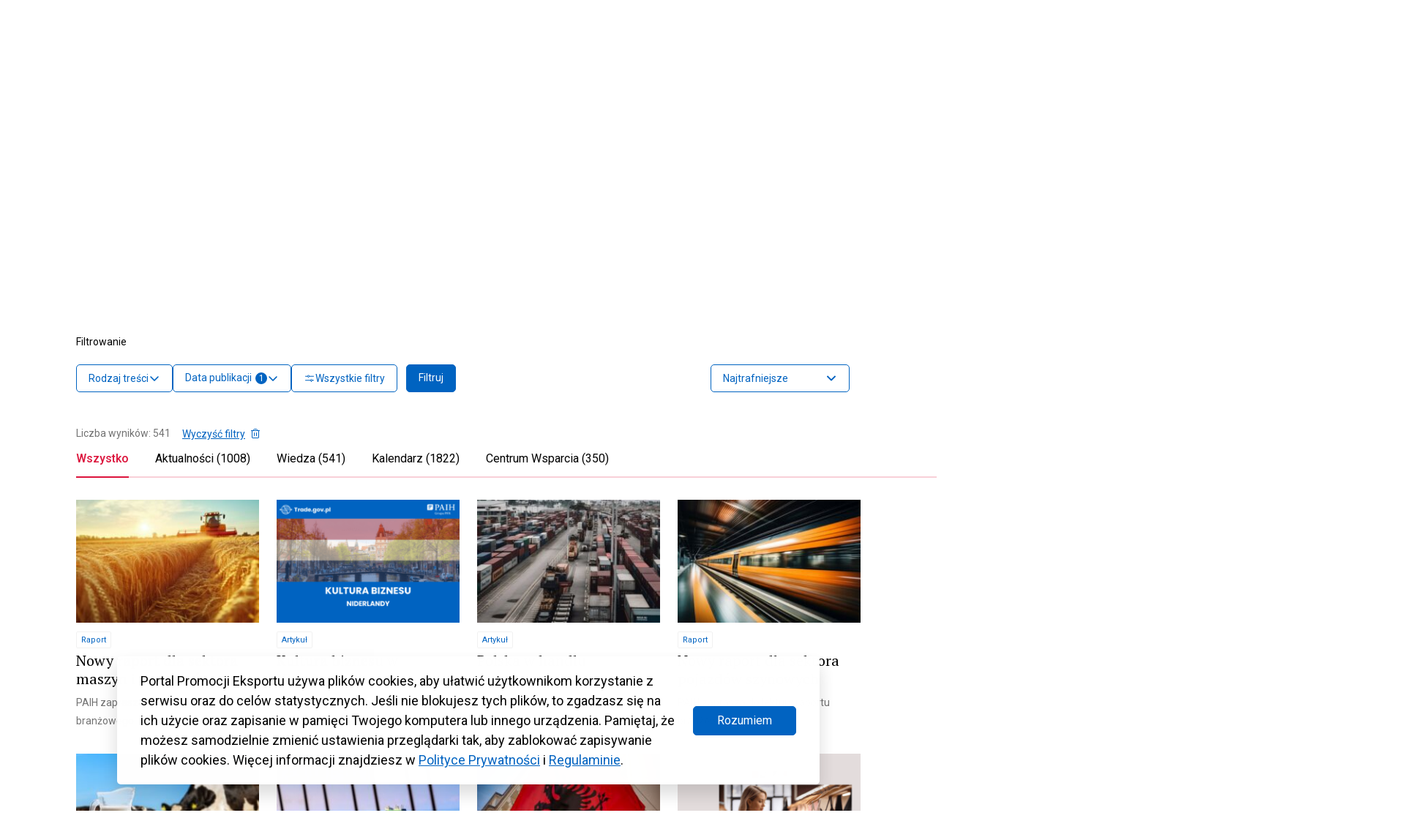

--- FILE ---
content_type: text/html; charset=UTF-8
request_url: https://www.trade.gov.pl/page/28/?s&ks_adv_relative_id=78137&ks_adv_mode=none&ks_results_match=all
body_size: 113925
content:
<!DOCTYPE html>
<html class="no-js" lang="pl" prefix="og: http://ogp.me/ns#">
<head>
  <meta charset="UTF-8"/>
  <link rel="stylesheet" property="stylesheet" href="https://www.trade.gov.pl/wp-content/themes/trade-gov-chisel/dist/styles/main-49baa649ee.css" type="text/css">
  <meta name="viewport" content="width=device-width, initial-scale=1">
  <meta name="adjx" content="https://www.trade.gov.pl/wp-admin/admin-ajax.php">
  <script>document.documentElement.classList.remove('no-js');</script>
  <meta name="turbo-cache-control" content="no-cache">
  <meta http-equiv="Cache-Control" content="no-cache, no-store, must-revalidate"/>
  <meta http-equiv="Pragma" content="no-cache"/>
  <meta http-equiv="Expires" content="0"/>
  <!-- Global site tag (gtag.js) - Google Analytics -->
  <script async src="https://www.googletagmanager.com/gtag/js?id=G-4DXC0T5J5D"></script>
  <script>
    window.dataLayer = window.dataLayer || [];
    function gtag(){dataLayer.push(arguments);}
    gtag('js', new Date());
    gtag('config', 'G-4DXC0T5J5D');
  </script>
              <script crossorigin="anonymous" src="https://unpkg.com/@hotwired/turbo@7.0.0/dist/turbo.es2017-umd.js"></script>
      <link href='https://cdn.jsdelivr.net/npm/fullcalendar@5.9.0/main.min.css' rel='stylesheet'/>
  <script src='https://cdn.jsdelivr.net/npm/fullcalendar@5.9.0/main.min.js'></script>
  <script src='https://cdn.jsdelivr.net/npm/fullcalendar@5.9.0/locales/pl.js'></script>
    <link rel="pingback" href="https://www.trade.gov.pl/xmlrpc.php"/>
  <link rel="preconnect" href="https://fonts.googleapis.com">
  <link rel="preconnect" href="https://fonts.gstatic.com" crossorigin>
  <link href="https://fonts.googleapis.com/css2?family=Poppins:wght@600&display=swap" rel="stylesheet">
  <meta name='robots' content='noindex, follow' />

	<!-- This site is optimized with the Yoast SEO plugin v26.7 - https://yoast.com/wordpress/plugins/seo/ -->
	<title>Wyniki wyszukiwania: - Strona 28 z 357 - Trade.gov.pl</title>
	<meta property="og:locale" content="pl_PL" />
	<meta property="og:type" content="article" />
	<meta property="og:title" content="Wyniki wyszukiwania: - Strona 28 z 357 - Trade.gov.pl" />
	<meta property="og:site_name" content="Trade.gov.pl" />
	<meta property="og:image" content="https://www.trade.gov.pl/wp-content/uploads/2023/09/trade-logo.jpg" />
	<meta property="og:image:width" content="800" />
	<meta property="og:image:height" content="533" />
	<meta property="og:image:type" content="image/jpeg" />
	<meta name="twitter:card" content="summary_large_image" />
	<meta name="twitter:title" content="Wyniki wyszukiwania: - Strona 28 z 357 - Trade.gov.pl" />
	<meta name="twitter:site" content="@Trade_gov_pl" />
	<script type="application/ld+json" class="yoast-schema-graph">{"@context":"https://schema.org","@graph":[{"@type":["CollectionPage","SearchResultsPage"],"@id":"https://www.trade.gov.pl/?s","url":"https://www.trade.gov.pl/?s=","name":"Wyniki wyszukiwania: - Strona 28 z 357 - Trade.gov.pl","isPartOf":{"@id":"https://www.trade.gov.pl/#website"},"primaryImageOfPage":{"@id":"#primaryimage"},"image":{"@id":"#primaryimage"},"thumbnailUrl":"https://www.trade.gov.pl/wp-content/uploads/2025/08/235985080_m-scaled.jpg","breadcrumb":{"@id":"#breadcrumb"},"inLanguage":"pl-PL"},{"@type":"ImageObject","inLanguage":"pl-PL","@id":"#primaryimage","url":"https://www.trade.gov.pl/wp-content/uploads/2025/08/235985080_m-scaled.jpg","contentUrl":"https://www.trade.gov.pl/wp-content/uploads/2025/08/235985080_m-scaled.jpg","width":2560,"height":1434,"caption":"Kombajn żniwny zbierający złote dojrzałe pole pszenicy w blasku zachodzącego słońca"},{"@type":"BreadcrumbList","@id":"#breadcrumb","itemListElement":[{"@type":"ListItem","position":1,"name":"Strona główna","item":"https://www.trade.gov.pl/"},{"@type":"ListItem","position":2,"name":"Wyniki wyszukiwania"}]},{"@type":"WebSite","@id":"https://www.trade.gov.pl/#website","url":"https://www.trade.gov.pl/","name":"Trade.gov.pl","description":"Eksport | Import | Inwestycje","publisher":{"@id":"https://www.trade.gov.pl/#organization"},"alternateName":"Portal Promocji Eksportu","potentialAction":[{"@type":"SearchAction","target":{"@type":"EntryPoint","urlTemplate":"https://www.trade.gov.pl/?s={search_term_string}"},"query-input":{"@type":"PropertyValueSpecification","valueRequired":true,"valueName":"search_term_string"}}],"inLanguage":"pl-PL"},{"@type":"Organization","@id":"https://www.trade.gov.pl/#organization","name":"Trade.gov.pl","alternateName":"trade.gov.pl","url":"https://www.trade.gov.pl/","logo":{"@type":"ImageObject","inLanguage":"pl-PL","@id":"https://www.trade.gov.pl/#/schema/logo/image/","url":"https://www.trade.gov.pl/wp-content/uploads/2023/10/Trade_TLO_1200.png","contentUrl":"https://www.trade.gov.pl/wp-content/uploads/2023/10/Trade_TLO_1200.png","width":608,"height":412,"caption":"Trade.gov.pl"},"image":{"@id":"https://www.trade.gov.pl/#/schema/logo/image/"},"sameAs":["https://www.facebook.com/tradegovpl","https://x.com/Trade_gov_pl","https://www.linkedin.com/company/eksport-import-inwestycje-trade-gov-pl/","https://twitter.com/Trade_gov_pl"]}]}</script>
	<!-- / Yoast SEO plugin. -->


<link rel='dns-prefetch' href='//fonts.googleapis.com' />
<link rel='dns-prefetch' href='//fonts.gstatic.com' />
<link rel='dns-prefetch' href='//ajax.googleapis.com' />
<link rel='dns-prefetch' href='//apis.google.com' />
<link rel='dns-prefetch' href='//google-analytics.com' />
<link rel='dns-prefetch' href='//www.google-analytics.com' />
<link rel='dns-prefetch' href='//ssl.google-analytics.com' />
<link rel='dns-prefetch' href='//youtube.com' />
<link rel='dns-prefetch' href='//s.gravatar.com' />
<link href='//fonts.gstatic.com' rel='preconnect' />
<link href='//cdn.google.com' rel='preconnect' />
<link href='//apis.google.com' rel='preconnect' />
<link href='http://fonts.googleapis.com' rel='preconnect' />
<link rel="alternate" type="application/rss+xml" title="Trade.gov.pl &raquo; Kanał z wynikami wyszukiwania &#8222;&#8221;" href="https://www.trade.gov.pl/search/feed/rss2/" />
		<style>
			.lazyload,
			.lazyloading {
				max-width: 100%;
			}
		</style>
		<style id='wp-img-auto-sizes-contain-inline-css' type='text/css'>
img:is([sizes=auto i],[sizes^="auto," i]){contain-intrinsic-size:3000px 1500px}
/*# sourceURL=wp-img-auto-sizes-contain-inline-css */
</style>
<style id='wp-block-paragraph-inline-css' type='text/css'>
.is-small-text{font-size:.875em}.is-regular-text{font-size:1em}.is-large-text{font-size:2.25em}.is-larger-text{font-size:3em}.has-drop-cap:not(:focus):first-letter{float:left;font-size:8.4em;font-style:normal;font-weight:100;line-height:.68;margin:.05em .1em 0 0;text-transform:uppercase}body.rtl .has-drop-cap:not(:focus):first-letter{float:none;margin-left:.1em}p.has-drop-cap.has-background{overflow:hidden}:root :where(p.has-background){padding:1.25em 2.375em}:where(p.has-text-color:not(.has-link-color)) a{color:inherit}p.has-text-align-left[style*="writing-mode:vertical-lr"],p.has-text-align-right[style*="writing-mode:vertical-rl"]{rotate:180deg}
/*# sourceURL=https://www.trade.gov.pl/wp-includes/blocks/paragraph/style.min.css */
</style>
<style id='wp-block-quote-inline-css' type='text/css'>
.wp-block-quote{box-sizing:border-box;overflow-wrap:break-word}.wp-block-quote.is-large:where(:not(.is-style-plain)),.wp-block-quote.is-style-large:where(:not(.is-style-plain)){margin-bottom:1em;padding:0 1em}.wp-block-quote.is-large:where(:not(.is-style-plain)) p,.wp-block-quote.is-style-large:where(:not(.is-style-plain)) p{font-size:1.5em;font-style:italic;line-height:1.6}.wp-block-quote.is-large:where(:not(.is-style-plain)) cite,.wp-block-quote.is-large:where(:not(.is-style-plain)) footer,.wp-block-quote.is-style-large:where(:not(.is-style-plain)) cite,.wp-block-quote.is-style-large:where(:not(.is-style-plain)) footer{font-size:1.125em;text-align:right}.wp-block-quote>cite{display:block}
/*# sourceURL=https://www.trade.gov.pl/wp-includes/blocks/quote/style.min.css */
</style>
<style id='wp-block-image-inline-css' type='text/css'>
.wp-block-image>a,.wp-block-image>figure>a{display:inline-block}.wp-block-image img{box-sizing:border-box;height:auto;max-width:100%;vertical-align:bottom}@media not (prefers-reduced-motion){.wp-block-image img.hide{visibility:hidden}.wp-block-image img.show{animation:show-content-image .4s}}.wp-block-image[style*=border-radius] img,.wp-block-image[style*=border-radius]>a{border-radius:inherit}.wp-block-image.has-custom-border img{box-sizing:border-box}.wp-block-image.aligncenter{text-align:center}.wp-block-image.alignfull>a,.wp-block-image.alignwide>a{width:100%}.wp-block-image.alignfull img,.wp-block-image.alignwide img{height:auto;width:100%}.wp-block-image .aligncenter,.wp-block-image .alignleft,.wp-block-image .alignright,.wp-block-image.aligncenter,.wp-block-image.alignleft,.wp-block-image.alignright{display:table}.wp-block-image .aligncenter>figcaption,.wp-block-image .alignleft>figcaption,.wp-block-image .alignright>figcaption,.wp-block-image.aligncenter>figcaption,.wp-block-image.alignleft>figcaption,.wp-block-image.alignright>figcaption{caption-side:bottom;display:table-caption}.wp-block-image .alignleft{float:left;margin:.5em 1em .5em 0}.wp-block-image .alignright{float:right;margin:.5em 0 .5em 1em}.wp-block-image .aligncenter{margin-left:auto;margin-right:auto}.wp-block-image :where(figcaption){margin-bottom:1em;margin-top:.5em}.wp-block-image.is-style-circle-mask img{border-radius:9999px}@supports ((-webkit-mask-image:none) or (mask-image:none)) or (-webkit-mask-image:none){.wp-block-image.is-style-circle-mask img{border-radius:0;-webkit-mask-image:url('data:image/svg+xml;utf8,<svg viewBox="0 0 100 100" xmlns="http://www.w3.org/2000/svg"><circle cx="50" cy="50" r="50"/></svg>');mask-image:url('data:image/svg+xml;utf8,<svg viewBox="0 0 100 100" xmlns="http://www.w3.org/2000/svg"><circle cx="50" cy="50" r="50"/></svg>');mask-mode:alpha;-webkit-mask-position:center;mask-position:center;-webkit-mask-repeat:no-repeat;mask-repeat:no-repeat;-webkit-mask-size:contain;mask-size:contain}}:root :where(.wp-block-image.is-style-rounded img,.wp-block-image .is-style-rounded img){border-radius:9999px}.wp-block-image figure{margin:0}.wp-lightbox-container{display:flex;flex-direction:column;position:relative}.wp-lightbox-container img{cursor:zoom-in}.wp-lightbox-container img:hover+button{opacity:1}.wp-lightbox-container button{align-items:center;backdrop-filter:blur(16px) saturate(180%);background-color:#5a5a5a40;border:none;border-radius:4px;cursor:zoom-in;display:flex;height:20px;justify-content:center;opacity:0;padding:0;position:absolute;right:16px;text-align:center;top:16px;width:20px;z-index:100}@media not (prefers-reduced-motion){.wp-lightbox-container button{transition:opacity .2s ease}}.wp-lightbox-container button:focus-visible{outline:3px auto #5a5a5a40;outline:3px auto -webkit-focus-ring-color;outline-offset:3px}.wp-lightbox-container button:hover{cursor:pointer;opacity:1}.wp-lightbox-container button:focus{opacity:1}.wp-lightbox-container button:focus,.wp-lightbox-container button:hover,.wp-lightbox-container button:not(:hover):not(:active):not(.has-background){background-color:#5a5a5a40;border:none}.wp-lightbox-overlay{box-sizing:border-box;cursor:zoom-out;height:100vh;left:0;overflow:hidden;position:fixed;top:0;visibility:hidden;width:100%;z-index:100000}.wp-lightbox-overlay .close-button{align-items:center;cursor:pointer;display:flex;justify-content:center;min-height:40px;min-width:40px;padding:0;position:absolute;right:calc(env(safe-area-inset-right) + 16px);top:calc(env(safe-area-inset-top) + 16px);z-index:5000000}.wp-lightbox-overlay .close-button:focus,.wp-lightbox-overlay .close-button:hover,.wp-lightbox-overlay .close-button:not(:hover):not(:active):not(.has-background){background:none;border:none}.wp-lightbox-overlay .lightbox-image-container{height:var(--wp--lightbox-container-height);left:50%;overflow:hidden;position:absolute;top:50%;transform:translate(-50%,-50%);transform-origin:top left;width:var(--wp--lightbox-container-width);z-index:9999999999}.wp-lightbox-overlay .wp-block-image{align-items:center;box-sizing:border-box;display:flex;height:100%;justify-content:center;margin:0;position:relative;transform-origin:0 0;width:100%;z-index:3000000}.wp-lightbox-overlay .wp-block-image img{height:var(--wp--lightbox-image-height);min-height:var(--wp--lightbox-image-height);min-width:var(--wp--lightbox-image-width);width:var(--wp--lightbox-image-width)}.wp-lightbox-overlay .wp-block-image figcaption{display:none}.wp-lightbox-overlay button{background:none;border:none}.wp-lightbox-overlay .scrim{background-color:#fff;height:100%;opacity:.9;position:absolute;width:100%;z-index:2000000}.wp-lightbox-overlay.active{visibility:visible}@media not (prefers-reduced-motion){.wp-lightbox-overlay.active{animation:turn-on-visibility .25s both}.wp-lightbox-overlay.active img{animation:turn-on-visibility .35s both}.wp-lightbox-overlay.show-closing-animation:not(.active){animation:turn-off-visibility .35s both}.wp-lightbox-overlay.show-closing-animation:not(.active) img{animation:turn-off-visibility .25s both}.wp-lightbox-overlay.zoom.active{animation:none;opacity:1;visibility:visible}.wp-lightbox-overlay.zoom.active .lightbox-image-container{animation:lightbox-zoom-in .4s}.wp-lightbox-overlay.zoom.active .lightbox-image-container img{animation:none}.wp-lightbox-overlay.zoom.active .scrim{animation:turn-on-visibility .4s forwards}.wp-lightbox-overlay.zoom.show-closing-animation:not(.active){animation:none}.wp-lightbox-overlay.zoom.show-closing-animation:not(.active) .lightbox-image-container{animation:lightbox-zoom-out .4s}.wp-lightbox-overlay.zoom.show-closing-animation:not(.active) .lightbox-image-container img{animation:none}.wp-lightbox-overlay.zoom.show-closing-animation:not(.active) .scrim{animation:turn-off-visibility .4s forwards}}@keyframes show-content-image{0%{visibility:hidden}99%{visibility:hidden}to{visibility:visible}}@keyframes turn-on-visibility{0%{opacity:0}to{opacity:1}}@keyframes turn-off-visibility{0%{opacity:1;visibility:visible}99%{opacity:0;visibility:visible}to{opacity:0;visibility:hidden}}@keyframes lightbox-zoom-in{0%{transform:translate(calc((-100vw + var(--wp--lightbox-scrollbar-width))/2 + var(--wp--lightbox-initial-left-position)),calc(-50vh + var(--wp--lightbox-initial-top-position))) scale(var(--wp--lightbox-scale))}to{transform:translate(-50%,-50%) scale(1)}}@keyframes lightbox-zoom-out{0%{transform:translate(-50%,-50%) scale(1);visibility:visible}99%{visibility:visible}to{transform:translate(calc((-100vw + var(--wp--lightbox-scrollbar-width))/2 + var(--wp--lightbox-initial-left-position)),calc(-50vh + var(--wp--lightbox-initial-top-position))) scale(var(--wp--lightbox-scale));visibility:hidden}}
/*# sourceURL=https://www.trade.gov.pl/wp-includes/blocks/image/style.min.css */
</style>
<style id='wp-block-heading-inline-css' type='text/css'>
h1:where(.wp-block-heading).has-background,h2:where(.wp-block-heading).has-background,h3:where(.wp-block-heading).has-background,h4:where(.wp-block-heading).has-background,h5:where(.wp-block-heading).has-background,h6:where(.wp-block-heading).has-background{padding:1.25em 2.375em}h1.has-text-align-left[style*=writing-mode]:where([style*=vertical-lr]),h1.has-text-align-right[style*=writing-mode]:where([style*=vertical-rl]),h2.has-text-align-left[style*=writing-mode]:where([style*=vertical-lr]),h2.has-text-align-right[style*=writing-mode]:where([style*=vertical-rl]),h3.has-text-align-left[style*=writing-mode]:where([style*=vertical-lr]),h3.has-text-align-right[style*=writing-mode]:where([style*=vertical-rl]),h4.has-text-align-left[style*=writing-mode]:where([style*=vertical-lr]),h4.has-text-align-right[style*=writing-mode]:where([style*=vertical-rl]),h5.has-text-align-left[style*=writing-mode]:where([style*=vertical-lr]),h5.has-text-align-right[style*=writing-mode]:where([style*=vertical-rl]),h6.has-text-align-left[style*=writing-mode]:where([style*=vertical-lr]),h6.has-text-align-right[style*=writing-mode]:where([style*=vertical-rl]){rotate:180deg}
/*# sourceURL=https://www.trade.gov.pl/wp-includes/blocks/heading/style.min.css */
</style>
<link rel='stylesheet' id='wp-block-library-css' href='https://www.trade.gov.pl/wp-includes/css/dist/block-library/style.min.css' type='text/css' media='all' />
<style id='wp-block-post-featured-image-inline-css' type='text/css'>
.wp-block-post-featured-image{margin-left:0;margin-right:0}.wp-block-post-featured-image a{display:block;height:100%}.wp-block-post-featured-image :where(img){box-sizing:border-box;height:auto;max-width:100%;vertical-align:bottom;width:100%}.wp-block-post-featured-image.alignfull img,.wp-block-post-featured-image.alignwide img{width:100%}.wp-block-post-featured-image .wp-block-post-featured-image__overlay.has-background-dim{background-color:#000;inset:0;position:absolute}.wp-block-post-featured-image{position:relative}.wp-block-post-featured-image .wp-block-post-featured-image__overlay.has-background-gradient{background-color:initial}.wp-block-post-featured-image .wp-block-post-featured-image__overlay.has-background-dim-0{opacity:0}.wp-block-post-featured-image .wp-block-post-featured-image__overlay.has-background-dim-10{opacity:.1}.wp-block-post-featured-image .wp-block-post-featured-image__overlay.has-background-dim-20{opacity:.2}.wp-block-post-featured-image .wp-block-post-featured-image__overlay.has-background-dim-30{opacity:.3}.wp-block-post-featured-image .wp-block-post-featured-image__overlay.has-background-dim-40{opacity:.4}.wp-block-post-featured-image .wp-block-post-featured-image__overlay.has-background-dim-50{opacity:.5}.wp-block-post-featured-image .wp-block-post-featured-image__overlay.has-background-dim-60{opacity:.6}.wp-block-post-featured-image .wp-block-post-featured-image__overlay.has-background-dim-70{opacity:.7}.wp-block-post-featured-image .wp-block-post-featured-image__overlay.has-background-dim-80{opacity:.8}.wp-block-post-featured-image .wp-block-post-featured-image__overlay.has-background-dim-90{opacity:.9}.wp-block-post-featured-image .wp-block-post-featured-image__overlay.has-background-dim-100{opacity:1}.wp-block-post-featured-image:where(.alignleft,.alignright){width:100%}
/*# sourceURL=https://www.trade.gov.pl/wp-includes/blocks/post-featured-image/style.min.css */
</style>
<style id='wp-block-post-title-inline-css' type='text/css'>
.wp-block-post-title{box-sizing:border-box;word-break:break-word}.wp-block-post-title :where(a){display:inline-block;font-family:inherit;font-size:inherit;font-style:inherit;font-weight:inherit;letter-spacing:inherit;line-height:inherit;text-decoration:inherit}
/*# sourceURL=https://www.trade.gov.pl/wp-includes/blocks/post-title/style.min.css */
</style>
<style id='global-styles-inline-css' type='text/css'>
:root{--wp--preset--aspect-ratio--square: 1;--wp--preset--aspect-ratio--4-3: 4/3;--wp--preset--aspect-ratio--3-4: 3/4;--wp--preset--aspect-ratio--3-2: 3/2;--wp--preset--aspect-ratio--2-3: 2/3;--wp--preset--aspect-ratio--16-9: 16/9;--wp--preset--aspect-ratio--9-16: 9/16;--wp--preset--color--black: #000000;--wp--preset--color--cyan-bluish-gray: #abb8c3;--wp--preset--color--white: #ffffff;--wp--preset--color--pale-pink: #f78da7;--wp--preset--color--vivid-red: #cf2e2e;--wp--preset--color--luminous-vivid-orange: #ff6900;--wp--preset--color--luminous-vivid-amber: #fcb900;--wp--preset--color--light-green-cyan: #7bdcb5;--wp--preset--color--vivid-green-cyan: #00d084;--wp--preset--color--pale-cyan-blue: #8ed1fc;--wp--preset--color--vivid-cyan-blue: #0693e3;--wp--preset--color--vivid-purple: #9b51e0;--wp--preset--color--main: #0063C1;--wp--preset--color--sub-1: #DC143C;--wp--preset--color--sub-2: #525960;--wp--preset--color--success: #34B53A;--wp--preset--color--error: #DC143C;--wp--preset--color--func-1: #ffffff;--wp--preset--color--func-2: #F1F1F1;--wp--preset--color--func-3: #737373;--wp--preset--color--func-4: #000000;--wp--preset--gradient--vivid-cyan-blue-to-vivid-purple: linear-gradient(135deg,rgb(6,147,227) 0%,rgb(155,81,224) 100%);--wp--preset--gradient--light-green-cyan-to-vivid-green-cyan: linear-gradient(135deg,rgb(122,220,180) 0%,rgb(0,208,130) 100%);--wp--preset--gradient--luminous-vivid-amber-to-luminous-vivid-orange: linear-gradient(135deg,rgb(252,185,0) 0%,rgb(255,105,0) 100%);--wp--preset--gradient--luminous-vivid-orange-to-vivid-red: linear-gradient(135deg,rgb(255,105,0) 0%,rgb(207,46,46) 100%);--wp--preset--gradient--very-light-gray-to-cyan-bluish-gray: linear-gradient(135deg,rgb(238,238,238) 0%,rgb(169,184,195) 100%);--wp--preset--gradient--cool-to-warm-spectrum: linear-gradient(135deg,rgb(74,234,220) 0%,rgb(151,120,209) 20%,rgb(207,42,186) 40%,rgb(238,44,130) 60%,rgb(251,105,98) 80%,rgb(254,248,76) 100%);--wp--preset--gradient--blush-light-purple: linear-gradient(135deg,rgb(255,206,236) 0%,rgb(152,150,240) 100%);--wp--preset--gradient--blush-bordeaux: linear-gradient(135deg,rgb(254,205,165) 0%,rgb(254,45,45) 50%,rgb(107,0,62) 100%);--wp--preset--gradient--luminous-dusk: linear-gradient(135deg,rgb(255,203,112) 0%,rgb(199,81,192) 50%,rgb(65,88,208) 100%);--wp--preset--gradient--pale-ocean: linear-gradient(135deg,rgb(255,245,203) 0%,rgb(182,227,212) 50%,rgb(51,167,181) 100%);--wp--preset--gradient--electric-grass: linear-gradient(135deg,rgb(202,248,128) 0%,rgb(113,206,126) 100%);--wp--preset--gradient--midnight: linear-gradient(135deg,rgb(2,3,129) 0%,rgb(40,116,252) 100%);--wp--preset--font-size--small: 16px;--wp--preset--font-size--medium: 20px;--wp--preset--font-size--large: 24px;--wp--preset--font-size--x-large: 42px;--wp--preset--font-size--regular: 18px;--wp--preset--font-size--larger: 32px;--wp--preset--spacing--20: 0.44rem;--wp--preset--spacing--30: 0.67rem;--wp--preset--spacing--40: 1rem;--wp--preset--spacing--50: 1.5rem;--wp--preset--spacing--60: 2.25rem;--wp--preset--spacing--70: 3.38rem;--wp--preset--spacing--80: 5.06rem;--wp--preset--shadow--natural: 6px 6px 9px rgba(0, 0, 0, 0.2);--wp--preset--shadow--deep: 12px 12px 50px rgba(0, 0, 0, 0.4);--wp--preset--shadow--sharp: 6px 6px 0px rgba(0, 0, 0, 0.2);--wp--preset--shadow--outlined: 6px 6px 0px -3px rgb(255, 255, 255), 6px 6px rgb(0, 0, 0);--wp--preset--shadow--crisp: 6px 6px 0px rgb(0, 0, 0);}:where(.is-layout-flex){gap: 0.5em;}:where(.is-layout-grid){gap: 0.5em;}body .is-layout-flex{display: flex;}.is-layout-flex{flex-wrap: wrap;align-items: center;}.is-layout-flex > :is(*, div){margin: 0;}body .is-layout-grid{display: grid;}.is-layout-grid > :is(*, div){margin: 0;}:where(.wp-block-columns.is-layout-flex){gap: 2em;}:where(.wp-block-columns.is-layout-grid){gap: 2em;}:where(.wp-block-post-template.is-layout-flex){gap: 1.25em;}:where(.wp-block-post-template.is-layout-grid){gap: 1.25em;}.has-black-color{color: var(--wp--preset--color--black) !important;}.has-cyan-bluish-gray-color{color: var(--wp--preset--color--cyan-bluish-gray) !important;}.has-white-color{color: var(--wp--preset--color--white) !important;}.has-pale-pink-color{color: var(--wp--preset--color--pale-pink) !important;}.has-vivid-red-color{color: var(--wp--preset--color--vivid-red) !important;}.has-luminous-vivid-orange-color{color: var(--wp--preset--color--luminous-vivid-orange) !important;}.has-luminous-vivid-amber-color{color: var(--wp--preset--color--luminous-vivid-amber) !important;}.has-light-green-cyan-color{color: var(--wp--preset--color--light-green-cyan) !important;}.has-vivid-green-cyan-color{color: var(--wp--preset--color--vivid-green-cyan) !important;}.has-pale-cyan-blue-color{color: var(--wp--preset--color--pale-cyan-blue) !important;}.has-vivid-cyan-blue-color{color: var(--wp--preset--color--vivid-cyan-blue) !important;}.has-vivid-purple-color{color: var(--wp--preset--color--vivid-purple) !important;}.has-black-background-color{background-color: var(--wp--preset--color--black) !important;}.has-cyan-bluish-gray-background-color{background-color: var(--wp--preset--color--cyan-bluish-gray) !important;}.has-white-background-color{background-color: var(--wp--preset--color--white) !important;}.has-pale-pink-background-color{background-color: var(--wp--preset--color--pale-pink) !important;}.has-vivid-red-background-color{background-color: var(--wp--preset--color--vivid-red) !important;}.has-luminous-vivid-orange-background-color{background-color: var(--wp--preset--color--luminous-vivid-orange) !important;}.has-luminous-vivid-amber-background-color{background-color: var(--wp--preset--color--luminous-vivid-amber) !important;}.has-light-green-cyan-background-color{background-color: var(--wp--preset--color--light-green-cyan) !important;}.has-vivid-green-cyan-background-color{background-color: var(--wp--preset--color--vivid-green-cyan) !important;}.has-pale-cyan-blue-background-color{background-color: var(--wp--preset--color--pale-cyan-blue) !important;}.has-vivid-cyan-blue-background-color{background-color: var(--wp--preset--color--vivid-cyan-blue) !important;}.has-vivid-purple-background-color{background-color: var(--wp--preset--color--vivid-purple) !important;}.has-black-border-color{border-color: var(--wp--preset--color--black) !important;}.has-cyan-bluish-gray-border-color{border-color: var(--wp--preset--color--cyan-bluish-gray) !important;}.has-white-border-color{border-color: var(--wp--preset--color--white) !important;}.has-pale-pink-border-color{border-color: var(--wp--preset--color--pale-pink) !important;}.has-vivid-red-border-color{border-color: var(--wp--preset--color--vivid-red) !important;}.has-luminous-vivid-orange-border-color{border-color: var(--wp--preset--color--luminous-vivid-orange) !important;}.has-luminous-vivid-amber-border-color{border-color: var(--wp--preset--color--luminous-vivid-amber) !important;}.has-light-green-cyan-border-color{border-color: var(--wp--preset--color--light-green-cyan) !important;}.has-vivid-green-cyan-border-color{border-color: var(--wp--preset--color--vivid-green-cyan) !important;}.has-pale-cyan-blue-border-color{border-color: var(--wp--preset--color--pale-cyan-blue) !important;}.has-vivid-cyan-blue-border-color{border-color: var(--wp--preset--color--vivid-cyan-blue) !important;}.has-vivid-purple-border-color{border-color: var(--wp--preset--color--vivid-purple) !important;}.has-vivid-cyan-blue-to-vivid-purple-gradient-background{background: var(--wp--preset--gradient--vivid-cyan-blue-to-vivid-purple) !important;}.has-light-green-cyan-to-vivid-green-cyan-gradient-background{background: var(--wp--preset--gradient--light-green-cyan-to-vivid-green-cyan) !important;}.has-luminous-vivid-amber-to-luminous-vivid-orange-gradient-background{background: var(--wp--preset--gradient--luminous-vivid-amber-to-luminous-vivid-orange) !important;}.has-luminous-vivid-orange-to-vivid-red-gradient-background{background: var(--wp--preset--gradient--luminous-vivid-orange-to-vivid-red) !important;}.has-very-light-gray-to-cyan-bluish-gray-gradient-background{background: var(--wp--preset--gradient--very-light-gray-to-cyan-bluish-gray) !important;}.has-cool-to-warm-spectrum-gradient-background{background: var(--wp--preset--gradient--cool-to-warm-spectrum) !important;}.has-blush-light-purple-gradient-background{background: var(--wp--preset--gradient--blush-light-purple) !important;}.has-blush-bordeaux-gradient-background{background: var(--wp--preset--gradient--blush-bordeaux) !important;}.has-luminous-dusk-gradient-background{background: var(--wp--preset--gradient--luminous-dusk) !important;}.has-pale-ocean-gradient-background{background: var(--wp--preset--gradient--pale-ocean) !important;}.has-electric-grass-gradient-background{background: var(--wp--preset--gradient--electric-grass) !important;}.has-midnight-gradient-background{background: var(--wp--preset--gradient--midnight) !important;}.has-small-font-size{font-size: var(--wp--preset--font-size--small) !important;}.has-medium-font-size{font-size: var(--wp--preset--font-size--medium) !important;}.has-large-font-size{font-size: var(--wp--preset--font-size--large) !important;}.has-x-large-font-size{font-size: var(--wp--preset--font-size--x-large) !important;}
/*# sourceURL=global-styles-inline-css */
</style>

<style id='classic-theme-styles-inline-css' type='text/css'>
/*! This file is auto-generated */
.wp-block-button__link{color:#fff;background-color:#32373c;border-radius:9999px;box-shadow:none;text-decoration:none;padding:calc(.667em + 2px) calc(1.333em + 2px);font-size:1.125em}.wp-block-file__button{background:#32373c;color:#fff;text-decoration:none}
/*# sourceURL=/wp-includes/css/classic-themes.min.css */
</style>
<link rel='stylesheet' id='wphb-1-css' href='https://www.trade.gov.pl/wp-content/uploads/hummingbird-assets/a62732b7ce5b137eae2b4edff56640eb.css' type='text/css' media='all' />
<link rel="preload" as="style" href="//fonts.googleapis.com/css?family=Roboto%3A400%2C500%2C700%7CPT+Serif%3A400%2C700&#038;subset=latin%2Clatin-ext&#038;ver=6.9" /><link rel='stylesheet' id='acfgfs-enqueue-fonts-css' href='//fonts.googleapis.com/css?family=Roboto%3A400%2C500%2C700%7CPT+Serif%3A400%2C700&#038;subset=latin%2Clatin-ext&#038;ver=6.9' type='text/css' media='print' onload='this.media=&#34;all&#34;' />
<script type="text/javascript" id="wpml-cookie-js-extra">
/* <![CDATA[ */
var wpml_cookies = {"wp-wpml_current_language":{"value":"pl","expires":1,"path":"/"}};
var wpml_cookies = {"wp-wpml_current_language":{"value":"pl","expires":1,"path":"/"}};
//# sourceURL=wpml-cookie-js-extra
/* ]]> */
</script>
<script type="text/javascript" src="https://www.trade.gov.pl/wp-content/plugins/sitepress-multilingual-cms/res/js/cookies/language-cookie.js" id="wpml-cookie-js" defer="defer" data-wp-strategy="defer"></script>
<link rel="https://api.w.org/" href="https://www.trade.gov.pl/wp-json/" /><link rel="EditURI" type="application/rsd+xml" title="RSD" href="https://www.trade.gov.pl/xmlrpc.php?rsd" />
<meta name="generator" content="WPML ver:4.8.6 stt:1,40;" />

		<script>
		(function(h,o,t,j,a,r){
			h.hj=h.hj||function(){(h.hj.q=h.hj.q||[]).push(arguments)};
			h._hjSettings={hjid:3430661,hjsv:5};
			a=o.getElementsByTagName('head')[0];
			r=o.createElement('script');r.async=1;
			r.src=t+h._hjSettings.hjid+j+h._hjSettings.hjsv;
			a.appendChild(r);
		})(window,document,'//static.hotjar.com/c/hotjar-','.js?sv=');
		</script>
				<script>
			document.documentElement.className = document.documentElement.className.replace('no-js', 'js');
		</script>
				<style>
			.no-js img.lazyload {
				display: none;
			}

			figure.wp-block-image img.lazyloading {
				min-width: 150px;
			}

			.lazyload,
			.lazyloading {
				--smush-placeholder-width: 100px;
				--smush-placeholder-aspect-ratio: 1/1;
				width: var(--smush-image-width, var(--smush-placeholder-width)) !important;
				aspect-ratio: var(--smush-image-aspect-ratio, var(--smush-placeholder-aspect-ratio)) !important;
			}

						.lazyload, .lazyloading {
				opacity: 0;
			}

			.lazyloaded {
				opacity: 1;
				transition: opacity 400ms;
				transition-delay: 0ms;
			}

					</style>
		<link rel="icon" href="https://www.trade.gov.pl/wp-content/uploads/2023/02/cropped-Trade_SYGNET_TLO_1200-32x32.png" sizes="32x32" />
<link rel="icon" href="https://www.trade.gov.pl/wp-content/uploads/2023/02/cropped-Trade_SYGNET_TLO_1200-192x192.png" sizes="192x192" />
<link rel="apple-touch-icon" href="https://www.trade.gov.pl/wp-content/uploads/2023/02/cropped-Trade_SYGNET_TLO_1200-180x180.png" />
<meta name="msapplication-TileImage" content="https://www.trade.gov.pl/wp-content/uploads/2023/02/cropped-Trade_SYGNET_TLO_1200-270x270.png" />
		<style type="text/css" id="wp-custom-css">
			.c-wcag-menu {
	display:none;
}

.c-post__content{
	overflow: hidden
}
.c-export-list-section__list-item-img{
	margin-bottom: 0!important;
}
.single-branze .c-industries-section__column{
	flex:0 0 100%!important;
	max-width:100%!important;
}
.green, .red{
	flex: 0 0 100%;
	font-size:14px;
}
.green{
	color: green;
} 
.red{
	color: red;
} 
.c-table-section__table-row-td {
    flex-wrap: wrap;
}
.c-post__content .c-post-list:before{
	display:none;
}
.c-post__content .c-post-list{
padding-top:0;
}
.c-table-section .c-heading{
	font-size: 18px;
}
.c-table-section__table-row-td:first-child:last-child{
	justify-content:flex-start
}
.c-table-section__table-row-th:first-child:last-child{
display:none;
}
.c-banner-section .c-button--primary{
	background:transparent
}
.c-widget_post-list{
margin-top:32px	
}
@media(max-width:1024px){
	.wp-block-post-title{
		font-size:24px!important;
		
	}
	.c-post__format{
		display:none;
	}
	.c-post__content{
		font-size: 16px;
	}
}

.page-id-17320.logged-in .c-search-filters fieldset:first-of-type, .page-id-17320 .c-search-filters fieldset:last-of-type {
	display: none;
}

.fc-event-title {
  text-overflow: ellipsis;
}
.u-color--func-2 .u-font-color--2{
	color: #4F4F4F!important
}

.callout {
border: 2px dotted black;
padding: 1em;
}
.wp-block-image figcaption {
    color: #555;
    font-size: 13px;
    text-align: center;
}
.wp-block-image figcaption {
    margin-top: 0.5em;
    margin-bottom: 1em;
}
.c-article__place del{
	display:none;
}
.c-event-meta__content del{
	display:inline; 
	text-decoration:none;
}
.c-article__date-footer{
	padding: 16px 8px !important;
}
.c-header__webtitle .c-heading, .c-footer__top-logo-text-heading{
	
	font-family: 'Poppins', sans-serif;
	font-weight:600
}
.c-header__logo{
	position:relative;
	z-index:2
}
.c-footer__top{
	padding-top: 28px!important;
  padding-bottom: 28px!important;
}
.c-footer__logo {
	margin-left:10px;
}
@media (max-width: 1023.98px){
	.c-header__logo{		
    max-width: 100%!important;
	}
}

.c-widget__social .o-link[target='_blank']:after{
	display:none;
}
.c-widget_post-list .c-article--event .c-article__desc{
	min-height: 120px;
}

@media (max-width: 1023.98px){
	.c-article--event .c-article__date{
		width:100%!important;
	}
	.c-article--event .c-article__date-content .u-text-center{
		display: flex;
	}
}

body.search-results .c-hero__content .c-button--search .c-icon{
	top: 16px;
}

body.search-results .c-hero__content .c-button--search .c-icon *{
	fill: none!important;
	stroke: #fff!important;
}

body.archive.tax-temat .c-post-related__heading .c-heading{
	margin-bottom: 40px;
	padding: 20px 0;
}

body.search-results .c-post-related__heading{
	display:none;
}
@media (max-width:768px){
	.c-inputs__group .c-input__container:not(.c-input__limitter){
		top: auto!important;
    bottom: 50px;
	}
.c-input__container--file p {
    display: none;
}
.c-input__container--file svg{
    display: none;
}
}
@media(min-width:1024px){
body.page-id-1563 .o-layout--with-sidebar .o-wrapper>div:first-child{
    display:flex;
    padding-top:35px
}
body.page-id-1563 .o-layout--with-sidebar .o-wrapper>div .o-layout__content{
    min-width:66.66%!important;
    max-width: 66.66%!important;
    flex: 0 0 66.66%!important;
}

body.page-id-1563 .o-layout--with-sidebar .o-wrapper>div .o-layout__sidebar{
    margin-left:0!important;
    margin-top: 55px!important;
}
}
@media(max-width:1024px){
.c-article--event.c-article--calendar-small .c-article__date {
    width: 108px!important;
}
	.c-article--special img[src$=".svg"]{
	width:60px;
	}
}
@media (min-width:1024px){

body.single:not(.single-aktualnosci):not(.single-wiedza):not(.single-polish-companies):not(.single-kalendarz) .o-layout--with-sidebar .o-layout__content{

max-width:calc(7/12*100%)!important;
min-width:calc(7/12*100%)!important;
flex: 0 0 calc(7/12*100%)!important;
    
}
body.single:not(.single-aktualnosci):not(.single-wiedza):not(.single-polish-companies):not(.single-kalendarz) .o-layout--with-sidebar .o-layout__sidebar{max-width:calc(4/12*100%)!important;min-width:calc(4/12*100%)!important;flex: 0 0 calc(4/12*100%)!important;margin-left: calc(1/12*100%);}
body.single:not(.single-aktualnosci):not(.single-wiedza):not(.single-polish-companies):not(.single-kalendarz) .o-layout--with-sidebar .o-wrapper>div[class=""]{
    display:flex;
}
body.single:not(.single-aktualnosci):not(.single-wiedza):not(.single-polish-companies):not(.single-kalendarz) .o-layout--with-sidebar .o-layout__sidebar .c-widget__context-menu{
    position:sticky;
    top:30px;
    
}
body.page:not(.home) .o-layout--with-sidebar .o-layout__content{

max-width:calc(7/12*100%)!important;
min-width:calc(7/12*100%)!important;
flex: 0 0 calc(7/12*100%)!important;
    
}
body.page:not(.home) .o-layout--with-sidebar .o-layout__sidebar{max-width:calc(4/12*100%)!important;min-width:calc(4/12*100%)!important;flex: 0 0 calc(4/12*100%)!important;margin-left: calc(1/12*100%);}
body.page:not(.home) .o-layout--with-sidebar .o-wrapper>div[class=""]{
    display:flex;
}
body.page:not(.home) .o-layout--with-sidebar .o-layout__sidebar .c-widget__context-menu{
    position:sticky;
    top:30px;
    
}
}

.c-post__format{
	color:#fff!important;
}
.c-post-tease{
    margin-left: 1px;
}
.c-article__date-footer.closed {
    color: var(--color-error-1)!important;
}
.c-article__date-footer.open {
    color: var(--color-success-1)!important;
}
body.post-type-archive-kalendarz .c-article__date-footer{
	padding:8px!important;
}
.js-chooser[data-chooser="regions"] > div:first-child{
	display:block;	
}
.c-article__footer{
    max-height: 24px;
    align-self: flex-end;
}
.c-quick-link-section{
	padding-top:24px!important;
}
.c-post-tease .u-flex-1\/1{
flex:auto!important;
	max-width:none!important;
	min-width:1px!important;
}

.c-main-topics__image-container .c-article__title{
	font-size: 1.1rem;	
}
.c-event-list__item-icon svg {
    filter: invert(44%) sepia(8%) saturate(6%) hue-rotate(315deg) brightness(91%) contrast(81%);
}
.single .o-layout__content .c-post-list__item.u-flex-4\/12\@large {
    flex: 0 0 100%!important;
    min-width: 100%!important;
    max-width: 100%!important;
}
.o-layout__content .c-post__content .c-post-list__item.u-flex-4\/12\@large {
    flex: 0 0 100%!important;
    min-width: 100%!important;
    max-width: 100%!important;
}

@media(max-width:1024px){
	.o-layout__content .c-post__content .c-post-list__item.u-flex-4\/12\@large .c-article__image{
		display:block;
		height:120px;
	}
}

.page-id-18148 .c-post__format,
.page-id-23296 .c-post__format,
.page-id-19239 .c-post__format,
.page-id-19319 .c-post__format,
.page-id-18169 .c-post__format{ 
	display:none;
}
.c-article--main{	
    padding-right: 40px;
}
.page-id-1563 #widget__banner-6{
	flex: 0 0 100%!important;
	max-width:100%!important;
	min-width:100%!important;
}
@media (max-width:1024px){
	.c-filters__list{
		margin-bottom: 0!important;
	}
	#advanced_search{
		margin-right:0!important;
		width: calc(100vw - 24px);
	}
	.c-search-filters__submit{
		width:100%
	} 
	.c-search__advanced{
		margin-right:0!important;
	}
	.c-search-filters .c-search-filters__meta span{
		display:block!important;
	}
.breadcrumb_last-link{
	flex-wrap:wrap;
}
	
	.c-article--event .c-article__desc .c-article__date-footer.closed {
			color: var(--color-error-1)!important;
	}
	.c-article--event .c-article__desc .c-article__date-footer.open {
			color: var(--color-success-1)!important;
	}
}
.c-article__date-footer.u-hidden,
body.home .c-article__date-footer.u-hidden{
	display:none!important
}
.c-post-list__item>a>div>img{
	bottom:10px;
	right:10px;
	margin:auto;
	width:auto;
}
@media(max-width:1024px){
.c-search-filters .u-flex-10\/12\@large{
	width:100%
}
.c-article__date-footer.u-hidden,
body.home .c-article__date-footer.u-hidden,
.c-article--event .c-article__desc .c-article__date-footer.u-hidden{
	display:none!important
}
.c-article--event .c-article__place{
	margin-top:0!important;
}
.c-filters__list.is-small>:nth-child(n+5):not(:last-child):not(:nth-last-child(1)):not(.c-search__overlay){
	display:block;
	}
.c-export-list-section .u-flex-6\/12{
	max-width:100%!important;
	min-width:100%!important;
	flex:0 0 100%!important;
}
	.tax-obszar-wsparcia .c-search-filters__mobile{
		margin-top:0px;
	}
	.page-id-1240 .c-hero{
		padding: 64px 0;
	}
	.c-post-list--grid>div:not(:first-child) a:first-child{
		order: 2;
    width: 120px;
    max-height: 80px;
    height: auto;
    flex: 0 0 120px;	
    margin-left: 12px;	 
	}
	.c-post-list--grid>div:not(:first-child) a:first-child img{		
    max-height: 80px;
    width: 120px;
    height: auto;
    border-radius: 4px;
    margin-left: 0;	
	}
	.c-advantages-boxes{
		flex-wrap: nowrap!important;
    padding: 0px 12px;
	}	
	.c-advantages-boxes .u-flex-11\/12{
    flex: 0 0 100%!important;
    width: 100%!important;	
		max-width: 100%!important;
	}
}
body.home .c-post-list.u-color--func-2 .c-post-list__item:nth-child(n+4){
	display:none;
}

.c-search__overlay{
	z-index:10001
}
.c-hero .c-filter-mobile{
	display:none;	
}
@media (min-width:1024px){
html[lang="en"] .single .u-post .c-post-related .u-flex-3\/12\@large{
	flex: 0 0 33.33%;
	max-width: 33.33%;
	min-width: 33.33%;
}
html[lang="en"] .single .u-post .c-post-related .u-flex-3\/12\@large img{
	width:100%;
}
}
@media (max-width:1024px){
	.c-article--event .c-article__desc .c-article__place{
		font-size:11px;
	}
	.c-article--event .c-article__desc .c-article__date-footer, .c-article--event .c-article__desc .c-article__date_small{
		margin-right:8px!important;
		padding:6px!important;
		font-size:11px!important;
	}
	.c-article--event .c-article__desc .c-article__excerpt, .c-article--event .c-article__desc .c-article__footer{
		flex-wrap: nowrap;
	}
	.c-widget__context-menu{
		z-index:9999999;
	}
}
.c-gallery__container{
	width:auto!important;
}

.u-flex-1\/4{
	flex:0 0 25%;
	max-width:25%;
	min-width:25%;
}
.c-search-filters .c-label{
margin-bottom:0;
}
.c-select__title{
	white-space: nowrap;
}
body:not(.home) .o-layout--with-sidebar-sticky .o-layout__sidebar {
    position: sticky;
    top: 30px;
    z-index: 2000;
}

.o-link--svg[href^="https://twitter.com"]:hover path:nth-child(1){
fill:transparent;
stroke: var(--color-font-4);

}
.has-text-color.has-main-color,
.has-text-color.has-main-color a {
  color: #0063C1 !important;
}
.has-text-color.has-success-color,
.has-text-color.has-success-color a {
  color: #34B53A !important;
}
.has-text-color.has-error-color,
.has-text-color.has-error-color a {
  color: #DC143C !important;
}		</style>
		
    
                              <script>!function(e){var n="https://s.go-mpulse.net/boomerang/";if("False"=="True")e.BOOMR_config=e.BOOMR_config||{},e.BOOMR_config.PageParams=e.BOOMR_config.PageParams||{},e.BOOMR_config.PageParams.pci=!0,n="https://s2.go-mpulse.net/boomerang/";if(window.BOOMR_API_key="VA542-LEPXP-96ZJ7-BSTFL-UD4KJ",function(){function e(){if(!o){var e=document.createElement("script");e.id="boomr-scr-as",e.src=window.BOOMR.url,e.async=!0,i.parentNode.appendChild(e),o=!0}}function t(e){o=!0;var n,t,a,r,d=document,O=window;if(window.BOOMR.snippetMethod=e?"if":"i",t=function(e,n){var t=d.createElement("script");t.id=n||"boomr-if-as",t.src=window.BOOMR.url,BOOMR_lstart=(new Date).getTime(),e=e||d.body,e.appendChild(t)},!window.addEventListener&&window.attachEvent&&navigator.userAgent.match(/MSIE [67]\./))return window.BOOMR.snippetMethod="s",void t(i.parentNode,"boomr-async");a=document.createElement("IFRAME"),a.src="about:blank",a.title="",a.role="presentation",a.loading="eager",r=(a.frameElement||a).style,r.width=0,r.height=0,r.border=0,r.display="none",i.parentNode.appendChild(a);try{O=a.contentWindow,d=O.document.open()}catch(_){n=document.domain,a.src="javascript:var d=document.open();d.domain='"+n+"';void(0);",O=a.contentWindow,d=O.document.open()}if(n)d._boomrl=function(){this.domain=n,t()},d.write("<bo"+"dy onload='document._boomrl();'>");else if(O._boomrl=function(){t()},O.addEventListener)O.addEventListener("load",O._boomrl,!1);else if(O.attachEvent)O.attachEvent("onload",O._boomrl);d.close()}function a(e){window.BOOMR_onload=e&&e.timeStamp||(new Date).getTime()}if(!window.BOOMR||!window.BOOMR.version&&!window.BOOMR.snippetExecuted){window.BOOMR=window.BOOMR||{},window.BOOMR.snippetStart=(new Date).getTime(),window.BOOMR.snippetExecuted=!0,window.BOOMR.snippetVersion=12,window.BOOMR.url=n+"VA542-LEPXP-96ZJ7-BSTFL-UD4KJ";var i=document.currentScript||document.getElementsByTagName("script")[0],o=!1,r=document.createElement("link");if(r.relList&&"function"==typeof r.relList.supports&&r.relList.supports("preload")&&"as"in r)window.BOOMR.snippetMethod="p",r.href=window.BOOMR.url,r.rel="preload",r.as="script",r.addEventListener("load",e),r.addEventListener("error",function(){t(!0)}),setTimeout(function(){if(!o)t(!0)},3e3),BOOMR_lstart=(new Date).getTime(),i.parentNode.appendChild(r);else t(!1);if(window.addEventListener)window.addEventListener("load",a,!1);else if(window.attachEvent)window.attachEvent("onload",a)}}(),"".length>0)if(e&&"performance"in e&&e.performance&&"function"==typeof e.performance.setResourceTimingBufferSize)e.performance.setResourceTimingBufferSize();!function(){if(BOOMR=e.BOOMR||{},BOOMR.plugins=BOOMR.plugins||{},!BOOMR.plugins.AK){var n=""=="true"?1:0,t="",a="amijpiixfuxmy2lq3tpa-f-e079898af-clientnsv4-s.akamaihd.net",i="false"=="true"?2:1,o={"ak.v":"39","ak.cp":"1884823","ak.ai":parseInt("1260450",10),"ak.ol":"0","ak.cr":9,"ak.ipv":4,"ak.proto":"h2","ak.rid":"19d7e6fd","ak.r":47370,"ak.a2":n,"ak.m":"dscb","ak.n":"essl","ak.bpcip":"3.16.151.0","ak.cport":42706,"ak.gh":"23.208.24.76","ak.quicv":"","ak.tlsv":"tls1.3","ak.0rtt":"","ak.0rtt.ed":"","ak.csrc":"-","ak.acc":"","ak.t":"1769004254","ak.ak":"hOBiQwZUYzCg5VSAfCLimQ==IQMqDnayb5jBZ2KUVjbWY+ewqQIMg9vczCuQjXS/fU4Zf2+VjPaD2mWaxpbyGLmJeo4Ml/nfS7LuycRCrKBEYQqR9IIJxnCJ+TkIFwblcpaCBDMLVT4v4Ku9wvUlQ+IiHAcUpWCpXNHRkDjuJehwzdo3mfrvrFpnQwPYLRRLZAq9G8N01ZwH/[base64]","ak.pv":"2","ak.dpoabenc":"","ak.tf":i};if(""!==t)o["ak.ruds"]=t;var r={i:!1,av:function(n){var t="http.initiator";if(n&&(!n[t]||"spa_hard"===n[t]))o["ak.feo"]=void 0!==e.aFeoApplied?1:0,BOOMR.addVar(o)},rv:function(){var e=["ak.bpcip","ak.cport","ak.cr","ak.csrc","ak.gh","ak.ipv","ak.m","ak.n","ak.ol","ak.proto","ak.quicv","ak.tlsv","ak.0rtt","ak.0rtt.ed","ak.r","ak.acc","ak.t","ak.tf"];BOOMR.removeVar(e)}};BOOMR.plugins.AK={akVars:o,akDNSPreFetchDomain:a,init:function(){if(!r.i){var e=BOOMR.subscribe;e("before_beacon",r.av,null,null),e("onbeacon",r.rv,null,null),r.i=!0}return this},is_complete:function(){return!0}}}}()}(window);</script></head>
<body class="search search-results paged wp-custom-logo wp-embed-responsive paged-28 search-paged-28 wp-theme-trade-gov-chisel " >
  <header class="c-header js-header">
  <div class="c-wcag-menu">
  <ul class="c-wcag-menu__list">
      <li class="c-wcag-menu__item">
      <a href="#wstep" data-turbo="false" class="c-wcag-menu__link">Przejdź do sekcji Nowy raport dla sektora maszyn i urządzeń</a>
    </li>
      <li class="c-wcag-menu__item">
      <a href="#related_posts" data-turbo="false" class="c-wcag-menu__link">Przejdź do sekcji Filtrowanie</a>
    </li>
      <li class="c-wcag-menu__item">
      <a href="#footer" data-turbo="false" class="c-wcag-menu__link">Przejdź do Stopki strony</a>
    </li>
  </ul>
</div>
  <div class="c-header__pre">
          <div class="o-flex o-flex--grids o-flex--centered-v">
        <div class="o-flex__item u-flex-4/12 u-hidden@less-then-large">&nbsp;</div>
        <div class="o-flex__item u-flex-4/12@large u-flex-6/12">
                      <p class="u-margin-bottom-none o-flex o-flex--centered">
              <span class="c-header__pre-text">
                <svg width="24" height="24" viewBox="0 0 24 24" fill="none" xmlns="http://www.w3.org/2000/svg">
<path d="M16.5 6H7.5C4.18629 6 1.5 8.68629 1.5 12C1.5 15.3137 4.18629 18 7.5 18H16.5C19.8137 18 22.5 15.3137 22.5 12C22.5 8.68629 19.8137 6 16.5 6Z" stroke="#F2F2F2" stroke-width="1.5" stroke-linecap="round" stroke-linejoin="round"/>
<path d="M7.5 15C9.15685 15 10.5 13.6569 10.5 12C10.5 10.3431 9.15685 9 7.5 9C5.84315 9 4.5 10.3431 4.5 12C4.5 13.6569 5.84315 15 7.5 15Z" stroke="#F2F2F2" stroke-width="1.5" stroke-linecap="round" stroke-linejoin="round"/>
</svg>
 <span class="u-hidden@less-then-large">Czytaj tylko te treści, które Cię interesują -&nbsp;</span>
                <a href="https://www.trade.gov.pl/moj-trade/dopasuj-trade-do-siebie/" class="o-link o-link--smooth u-text--regular"> dopasuj Trade do siebie </a>
              </span>
            </p>
                  </div>
        <div class="o-flex o-flex--centered o-flex--lock-right o-flex__item u-flex-4/12@large u-flex-6/12">
          <div class="c-header__icon u-hidden@less-then-large">
            <a href="#zoom"
               class="c-header__icon-zoom js-zoom"><svg width="24" height="24" viewBox="0 0 24 24" fill="none" xmlns="http://www.w3.org/2000/svg">
<g clip-path="url(#clip0_34_4109)">
<path d="M10.7107 19H13.2694C13.4083 19 13.5471 18.9239 13.5868 18.7908L17.5537 7.05435H16.7603L20.7669 18.7337C20.8264 18.9239 20.9455 19 21.0843 19H23.6826C23.8413 19 24 18.8668 24 18.6957C24 18.6766 23.9802 18.6196 23.9603 18.6005L18.724 5.22826C18.6645 5.07609 18.5455 5 18.4264 5H15.9471C15.8281 5 15.7091 5.07609 15.6496 5.20924L10.4132 18.6005C10.4132 18.6196 10.3934 18.6576 10.3934 18.6957C10.3934 18.8668 10.5322 19 10.7107 19ZM1.92397 17.0027H7.49752L6.78347 15.2147H2.61818L1.92397 17.0027ZM0.218182 19H2.06281C2.16198 19 2.24132 18.9429 2.28099 18.8478L5.05785 10.8207H4.3438L7.08099 18.8478C7.12066 18.9429 7.2 19 7.29917 19H9.2033C9.32231 19 9.42149 18.9049 9.42149 18.7908C9.42149 18.7717 9.42149 18.7337 9.40165 18.7147L5.67273 9.2038C5.63306 9.1087 5.57355 9.05163 5.47438 9.05163H3.94711C3.84793 9.05163 3.76859 9.1087 3.72893 9.2038L0.0198347 18.7147C0.0198347 18.7337 0 18.7527 0 18.7908C0 18.9049 0.0991735 19 0.218182 19ZM13.1306 16.2989H21.4413L20.4496 13.9212H14.1223L13.1306 16.2989Z" fill="#F2F2F2"/>
</g>
<defs>
<clipPath id="clip0_34_4109">
<rect width="24" height="14" fill="white" transform="translate(0 5)"/>
</clipPath>
</defs>
</svg>
<span
                class="a11y-text">Powiększ czcionkę</span>
            </a>
          </div>
          <div class="c-header__icon u-hidden@less-then-large">
            <a href="#contrast"
               class="c-header__icon-contrast js-contrast"><svg width="24" height="24" viewBox="0 0 24 24" fill="none" xmlns="http://www.w3.org/2000/svg">
<path d="M12 2.25C13.9284 2.25 15.8134 2.82183 17.4168 3.89317C19.0202 4.96451 20.2699 6.48726 21.0078 8.26884C21.7458 10.0504 21.9389 12.0108 21.5627 13.9021C21.1864 15.7934 20.2578 17.5307 18.8943 18.8943C17.5307 20.2579 15.7934 21.1865 13.9021 21.5627C12.0108 21.9389 10.0504 21.7458 8.26883 21.0078C6.48725 20.2699 4.96451 19.0202 3.89317 17.4168C2.82182 15.8134 2.25 13.9284 2.25 12C2.25495 9.41566 3.28377 6.93859 5.11118 5.11118C6.93859 3.28378 9.41566 2.25496 12 2.25ZM20.25 12C20.2475 9.81273 19.3775 7.71575 17.8309 6.16911C16.2842 4.62247 14.1873 3.75248 12 3.75V20.25C14.1873 20.2475 16.2842 19.3775 17.8309 17.8309C19.3775 16.2843 20.2475 14.1873 20.25 12Z" fill="#F2F2F2"/>
</svg>

              <span class="a11y-text">Zmień kontrast</span>
            </a>
          </div>
                                                
            <a href="https://www.trade.gov.pl/moj-trade/logowanie/" class="c-header__icon c-header__highlighted js-update-logged-in-status  u-hidden@less-then-large" data-loggedin="Mój Trade" data-loggedout="Zaloguj się" data-loggedin-url="https://www.trade.gov.pl/moj-trade/" data-loggedout-url="https://www.trade.gov.pl/moj-trade/logowanie/">
              <span class="c-icon"><svg width="26" height="26" viewBox="0 0 26 26" fill="none" xmlns="http://www.w3.org/2000/svg">
<path d="M13 22.75C18.3848 22.75 22.75 18.3848 22.75 13C22.75 7.61522 18.3848 3.25 13 3.25C7.61522 3.25 3.25 7.61522 3.25 13C3.25 18.3848 7.61522 22.75 13 22.75Z" stroke="#F2F2F2" stroke-width="1.5" stroke-linecap="round" stroke-linejoin="round"/>
<path d="M13 16.25C15.2437 16.25 17.0625 14.4312 17.0625 12.1875C17.0625 9.94384 15.2437 8.125 13 8.125C10.7563 8.125 8.9375 9.94384 8.9375 12.1875C8.9375 14.4312 10.7563 16.25 13 16.25Z" stroke="#F2F2F2" stroke-width="1.5" stroke-linecap="round" stroke-linejoin="round"/>
<path d="M6.47949 20.2516C7.09081 19.0475 8.02361 18.0361 9.1745 17.3297C10.3254 16.6233 11.6494 16.2494 12.9998 16.2494C14.3502 16.2494 15.6742 16.6233 16.8251 17.3297C17.976 18.0361 18.9088 19.0475 19.5201 20.2516" stroke="#F2F2F2" stroke-width="1.5" stroke-linecap="round" stroke-linejoin="round"/>
</svg>
</span>
              <span class="js-desc">
                              Zaloguj się
                            <span>
            </a>
                                <a href="/en" class="c-header__icon o-link o-link--smooth u-text--regular" data-turbo="false">Foreign visitors (EN)</a>
          
        </div>
      </div>
      </div>


  <div class="c-header__top">
          <div class="o-flex">
        <div class="o-flex__item u-hidden@large c-header__mobile-burger">
          <button class="js-menu-burger o-flex o-flex--centered-v c-burger">
						<span class="c-burger__menu">
							<span></span>
							<span></span>
							<span></span>
						</span>
                      </button>
        </div>
        <div class="c-header__content o-flex__item o-flex o-flex--centered-v relative">
          <div class="o-flex__item u-flex-[80px] c-header-logo u-bg-color--7">
            <a href="https://www.trade.gov.pl" rel="home"><img class="c-header__logo no-lazyload" src="https://www.trade.gov.pl/wp-content/uploads/2023/01/logo-1.svg"
                                                      alt="logo Trade.gov.pl" width="62" height="46" /></a>
          </div>
          <div class="c-header__webtitle o-flex__item">
            <p
              class="u-font-color--2 u-text--smallest2x u-text--regular u-margin-bottom-none u-hidden@less-then-large">Eksport | Import | Inwestycje</p>
            <p class="c-heading c-heading--h0"><a href="https://www.trade.gov.pl" class="u-link--hover-color-inherit">Trade.gov.pl</a></p>
          </div>
          <div class="o-flex__item js-menu u-hidden@less-then-large">
              <nav class="c-main-nav__wrapper">
    <ul class="c-main-nav">
              <li class=" menu-item menu-item-type-post_type_archive menu-item-object-aktualnosci menu-item-1461 c-main-nav__item">
          <a href="https://www.trade.gov.pl/aktualnosci/" class="c-main-nav__link">Aktualności</a>
                  </li>
              <li class=" menu-item menu-item-type-post_type_archive menu-item-object-wiedza menu-item-1462 c-main-nav__item">
          <a href="https://www.trade.gov.pl/wiedza/" class="c-main-nav__link">Wiedza</a>
                  </li>
              <li class=" menu-item menu-item-type-post_type_archive menu-item-object-kalendarz menu-item-658 c-main-nav__item">
          <a href="https://www.trade.gov.pl/kalendarz/" class="c-main-nav__link">Kalendarz</a>
                  </li>
              <li class=" menu-item menu-item-type-post_type menu-item-object-page menu-item-149326 c-main-nav__item">
          <a href="https://www.trade.gov.pl/brand-hub/" class="c-main-nav__link">Projekt Brand HUB</a>
                  </li>
              <li class=" menu-item menu-item-type-post_type_archive menu-item-object-kierunki-eksportu menu-item-659 c-main-nav__item">
          <a href="https://www.trade.gov.pl/kierunki-eksportu/" class="c-main-nav__link">Kierunki eksportu</a>
                  </li>
              <li class=" menu-item menu-item-type-post_type menu-item-object-page menu-item-119124 c-main-nav__item">
          <a href="https://www.trade.gov.pl/stworz-wizytowke/" class="c-main-nav__link">Stwórz wizytówkę</a>
                  </li>
              <li class=" menu-item menu-item-type-post_type menu-item-object-page menu-item-162092 c-main-nav__item">
          <a href="https://www.trade.gov.pl/centrum-wsparcia/" class="c-main-nav__link">Centrum Wsparcia</a>
                  </li>
          </ul>
  </nav>
          </div>          
          <div class="c-header__search o-flex__item u-hidden">
            <form action="https://www.trade.gov.pl" class="c-form c-form--inline " method="get" data-turbo="false">
  <label class="u-hidden-visually" for="search">
    Wpisz poszukiwaną frazę
  </label>
  <input class="c-input c-input--text" tabindex="0" type="text" name="s" id="search"
         placeholder="Przeszukaj trade.gov.pl" value=""/>
                  <label
  class="c-label u-margin-left@medium c-label--select ">
  <span class="c-label__title" id="form-input-label--530398"></span>
      <span class="c-select__container">
    <select tabindex="2" id="form-input--530398" name="t"            class="c-select js-select"            aria-labelledby="form-input-label--530398">
              <option value="" selected>Wszystko</option>
                      <option value="aktualnosci"
                                    >Aktualności</option>
                <option value="wiedza"
                                    >Wiedza</option>
                <option value="kalendarz"
                                    >Kalendarz</option>
                <option value="centrum-wsparcia"
                                    >Centrum Wsparcia</option>
          </select>
      </span>
  </label>
    <button type="submit" tabindex="1" class="c-button c-button--secondary c-button--with-icon c-button--search "><span
      class="c-icon"><svg width="24" height="24" viewBox="0 0 24 24" fill="none" xmlns="http://www.w3.org/2000/svg">
<path d="M10.875 17.25C14.3958 17.25 17.25 14.3958 17.25 10.875C17.25 7.35418 14.3958 4.5 10.875 4.5C7.35418 4.5 4.5 7.35418 4.5 10.875C4.5 14.3958 7.35418 17.25 10.875 17.25Z" stroke="#1A1A1A" stroke-width="1.5" stroke-linecap="round" stroke-linejoin="round"/>
<path d="M15.75 15.75L21 21" stroke="#1A1A1A" stroke-width="1.5" stroke-linecap="round" stroke-linejoin="round"/>
</svg>
</span>Szukaj
  </button>
</form>
          </div>
          <div class="o-flex__item last js-search-button">
            <div class="c-search--icon js-search-item">
              <svg width="24" height="24" viewBox="0 0 24 24" fill="none" xmlns="http://www.w3.org/2000/svg">
<path d="M10.875 17.25C14.3958 17.25 17.25 14.3958 17.25 10.875C17.25 7.35418 14.3958 4.5 10.875 4.5C7.35418 4.5 4.5 7.35418 4.5 10.875C4.5 14.3958 7.35418 17.25 10.875 17.25Z" stroke="#1A1A1A" stroke-width="1.5" stroke-linecap="round" stroke-linejoin="round"/>
<path d="M15.75 15.75L21 21" stroke="#1A1A1A" stroke-width="1.5" stroke-linecap="round" stroke-linejoin="round"/>
</svg>

            </div>
            <div class="c-search--icon js-close-button u-hidden">
              <svg xmlns="http://www.w3.org/2000/svg" width="24" height="24" viewBox="0 0 24 24" fill="none">
                <path d="M18.75 5.25L5.25 18.75" stroke="#1A1A1A" stroke-width="1.5" stroke-linecap="round" stroke-linejoin="round"/>
                <path d="M18.75 18.75L5.25 5.25" stroke="#1A1A1A" stroke-width="1.5" stroke-linecap="round" stroke-linejoin="round"/>
              </svg>
            </div>
          </div>
                                        </div>
                      </div>
      </div>
    <div class="c-header__mobile u-hidden">
    <div class="o-wrapper c-header__wrapper">
        <nav class="c-main-nav__wrapper">
    <ul class="c-main-nav c-header__mobile-nav c-main-nav--mobile">
              <li class=" menu-item menu-item-type-post_type_archive menu-item-object-aktualnosci menu-item-16841 c-main-nav__item">
          <a href="https://www.trade.gov.pl/aktualnosci/" class="c-main-nav__link">Aktualności</a>
                  </li>
              <li class=" menu-item menu-item-type-post_type_archive menu-item-object-wiedza menu-item-16842 c-main-nav__item">
          <a href="https://www.trade.gov.pl/wiedza/" class="c-main-nav__link">Wiedza</a>
                  </li>
              <li class=" menu-item menu-item-type-post_type_archive menu-item-object-kalendarz menu-item-16843 c-main-nav__item">
          <a href="https://www.trade.gov.pl/kalendarz/" class="c-main-nav__link">Kalendarz</a>
                  </li>
              <li class=" menu-item menu-item-type-post_type menu-item-object-page menu-item-149354 c-main-nav__item">
          <a href="https://www.trade.gov.pl/brand-hub/" class="c-main-nav__link">Projekt Brand Hub</a>
                  </li>
              <li class=" menu-item menu-item-type-post_type_archive menu-item-object-kierunki-eksportu menu-item-16844 c-main-nav__item">
          <a href="https://www.trade.gov.pl/kierunki-eksportu/" class="c-main-nav__link">Kierunki eksportu</a>
                  </li>
              <li class=" menu-item menu-item-type-post_type menu-item-object-page menu-item-75524 c-main-nav__item">
          <a href="https://www.trade.gov.pl/centrum-wsparcia/" class="c-main-nav__link">Centrum Wsparcia</a>
                  </li>
              <li class=" menu-item menu-item-type-post_type menu-item-object-page menu-item-65890 c-main-nav__item">
          <a href="https://www.trade.gov.pl/stworz-wizytowke/" class="c-main-nav__link">Stwórz wizytówkę</a>
                  </li>
              <li class=" menu-item menu-item-type-post_type menu-item-object-page menu-item-174424 c-main-nav__item">
          <a href="https://www.trade.gov.pl/portal-trade-gov-pl/" class="c-main-nav__link">O nas</a>
                  </li>
              <li class=" menu-item menu-item-type-post_type menu-item-object-page menu-item-174426 c-main-nav__item">
          <a href="https://www.trade.gov.pl/formularz-kontaktowy/" class="c-main-nav__link">Formularz kontaktowy</a>
                  </li>
              <li class=" menu-item menu-item-type-post_type menu-item-object-page menu-item-174425 c-main-nav__item">
          <a href="https://www.trade.gov.pl/centrum-wsparcia/faq/" class="c-main-nav__link">FAQ</a>
                  </li>
          </ul>
  </nav>
      <div class="c-header__mobile-buttons">
                                                  <div class="">
            <a href="https://www.trade.gov.pl/moj-trade/logowanie/" class="c-header__icon c-button c-button--secondary c-button--with-icon">
              <span class="c-icon"><svg width="16px" height="16px" viewBox="0 0 16 16" version="1.1" xmlns="http://www.w3.org/2000/svg" xmlns:xlink="http://www.w3.org/1999/xlink">
    <g stroke="none" stroke-width="1" fill="none" fill-rule="evenodd">
        <path d="M8,9 C10.484375,9 12.5,6.984375 12.5,4.5 C12.5,2.015625 10.484375,0 8,0 C5.515625,0 3.5,2.015625 3.5,4.5 C3.5,6.984375 5.515625,9 8,9 ZM12,10 L10.278125,10 C9.584375,10.31875 8.8125,10.5 8,10.5 C7.1875,10.5 6.41875,10.31875 5.721875,10 L4,10 C1.790625,10 0,11.790625 0,14 L0,14.5 C0,15.328125 0.671875,16 1.5,16 L14.5,16 C15.328125,16 16,15.328125 16,14.5 L16,14 C16,11.790625 14.209375,10 12,10 Z" fill="#FFFFFF" fill-rule="nonzero"></path>
    </g>
</svg></span>
                              Zaloguj się
                          </a>
          </div>
                      </div>
    </div>
      </div>
</header>
<div class="mobile-overlay u-hidden u-hidden@large"></div>
  <div class="c-breadcrumbs__wrapper ">
    <div class="c-breadcrumbs"><span><span><a href="https://www.trade.gov.pl/">Strona główna</a></span> &gt; <span>Wyniki wyszukiwania</span> &gt; <span class="breadcrumb_last" aria-current="page">Strona 28</span></span></div>
</div><main class="o-composer">
    <section class="o-section c-hero c-hero--secondary c-hero--search-results  u-color--">
  <div class="o-wrapper c-hero__container">
    <div class="c-hero__content">
                  <div class="o-flex o-flex--column o-flex--centered u-text-center">
            <h2 class="c-heading c-heading--sans-serif c-hero__title" id="wyniki-wyszukiwania">Wyszukiwanie zaawansowane (4282):</h2>
            <p class="c-heading c-heading--h3 c-hero__subtitle u-margin-top-big u-margin-bottom-big">Treści powiązane dla:</p>
            <a href="https://www.trade.gov.pl/aktualnosci/polska-borowka-amerykanska-na-swiatowym-poziomie/" class="c-heading--h2 o-link o-link--visible o-link--svg--white o-link--white o-link--with-icon-right"><span class="c-icon c-icon--rotate-90"><svg width="16px" height="16px" viewBox="0 0 16 16" version="1.1" xmlns="http://www.w3.org/2000/svg" xmlns:xlink="http://www.w3.org/1999/xlink">
    <g stroke="none" stroke-width="1" fill="none" fill-rule="evenodd">
        <path d="M11.30994,7.5317599 L6.00758316,2.19170576 C5.88494612,2.06809701 5.72123632,2 5.54667712,2 C5.37211792,2 5.20840812,2.06809701 5.08577108,2.19170576 L4.69528932,2.58487329 C4.44120009,2.84106633 4.44120009,3.25745319 4.69528932,3.51325599 L9.14780826,7.99751222 L4.69034896,12.486744 C4.56771192,12.6103528 4.5,12.7751319 4.5,12.9508378 C4.5,13.1267388 4.56771192,13.291518 4.69034896,13.4152243 L5.08083073,13.8082942 C5.20356464,13.931903 5.36717756,14 5.54173677,14 C5.71629597,14 5.88000576,13.931903 6.0026428,13.8082942 L11.30994,8.46336209 C11.4328676,8.33936309 11.5003858,8.17380347 11.5,7.9978049 C11.5003858,7.82112341 11.4328676,7.65566134 11.30994,7.5317599 Z" fill="#0063C1" fill-rule="nonzero" transform="translate(8.000000, 8.000000) rotate(-270.000000) translate(-8.000000, -8.000000) "></path>
    </g>
</svg></span> Polska borówka amerykańska na światowym poziomie</a>
          </div>
              <div class="o-flex o-flex--grids o-flex--centered u-margin-top-large u-hidden@medium">
        <button class="js-show-mobile-filters c-filter-mobile o-flex o-flex--centered-v" ><svg xmlns="http://www.w3.org/2000/svg" height="48px" viewBox="0 0 24 24" width="48px" ><path d="M0 0h24v24H0V0z" fill="none"/><path d="M3 18c0 .55.45 1 1 1h5v-2H4c-.55 0-1 .45-1 1zM3 6c0 .55.45 1 1 1h9V5H4c-.55 0-1 .45-1 1zm10 14v-1h7c.55 0 1-.45 1-1s-.45-1-1-1h-7v-1c0-.55-.45-1-1-1s-1 .45-1 1v4c0 .55.45 1 1 1s1-.45 1-1zM7 10v1H4c-.55 0-1 .45-1 1s.45 1 1 1h3v1c0 .55.45 1 1 1s1-.45 1-1v-4c0-.55-.45-1-1-1s-1 .45-1 1zm14 2c0-.55-.45-1-1-1h-9v2h9c.55 0 1-.45 1-1zm-5-3c.55 0 1-.45 1-1V7h3c.55 0 1-.45 1-1s-.45-1-1-1h-3V4c0-.55-.45-1-1-1s-1 .45-1 1v4c0 .55.45 1 1 1z"/></svg><span>Filtrowanie zaawansowane</span></button>
      </div>
    </div>
  </div>
  <script>document.querySelector('body').classList.add('has-hero')</script>
</section>
  <section class="o-section c-search">
    <div class="o-wrapper">
                <div class="c-search-results">
            <section id="related_posts"
         class="o-section c-post-related js-related-posts-wrapper ">
  <div class="o-wrapper">
    <div class="o-flex o-flex--wrap c-post-related__wrapper">
      <div class="u-flex-12/12">
        <div class="o-flex o-flex--space-between o-flex--centered o-flex--wrap">
                      <div class="c-post-related__heading">
              <h2 class="c-heading c-heading--h1 c-heading--serif u-text--bigger">Wyniki</h2>            </div>
                    
                                    <div class="o-flex__item o-flex o-flex--wrap o-flex--lock-right">
                              </div>
                              </div>
                        <div id="widget__search-filters-3" class="c-widget c-widget__search-filters"><div class="c-search-filters__mobile u-hidden@large js-filters">
  <span class="o-link">Pokaż filtry <svg xmlns="http://www.w3.org/2000/svg" width="16" height="16" viewBox="0 0 16 16" fill="none">
<path d="M9.25 10.75H2.5" stroke="#0063C1" stroke-linecap="round" stroke-linejoin="round"/>
<path d="M13.5 10.75H11.75" stroke="#0063C1" stroke-linecap="round" stroke-linejoin="round"/>
<path d="M10.5 12C11.1904 12 11.75 11.4404 11.75 10.75C11.75 10.0596 11.1904 9.5 10.5 9.5C9.80964 9.5 9.25 10.0596 9.25 10.75C9.25 11.4404 9.80964 12 10.5 12Z" stroke="#0063C1" stroke-linecap="round" stroke-linejoin="round"/>
<path d="M5.25 5.25H2.5" stroke="#0063C1" stroke-linecap="round" stroke-linejoin="round"/>
<path d="M13.5 5.25H7.75" stroke="#0063C1" stroke-linecap="round" stroke-linejoin="round"/>
<path d="M6.5 6.5C7.19036 6.5 7.75 5.94036 7.75 5.25C7.75 4.55964 7.19036 4 6.5 4C5.80964 4 5.25 4.55964 5.25 5.25C5.25 5.94036 5.80964 6.5 6.5 6.5Z" stroke="#0063C1" stroke-linecap="round" stroke-linejoin="round"/>
</svg></span>
</div>
<div class="c-search-filters">
  
    <button
      class="js-close-filter-popup u-hidden@medium c-close-popup o-flex o-flex--centered"><svg width="16px" height="16px" viewBox="0 0 16 16" version="1.1" xmlns="http://www.w3.org/2000/svg" xmlns:xlink="http://www.w3.org/1999/xlink">
    <g stroke="none" stroke-width="1" fill="none" fill-rule="evenodd">
        <g fill="#000000">
            <path d="M13.5360202,2.24441793 L13.6489374,2.34137712 C14.0810144,2.76153357 14.1142511,3.42266086 13.7486475,3.87988975 L13.6489374,3.98969164 L9.524,8 L13.6489374,12.0103084 L13.7486475,12.1201103 C14.1142511,12.5773391 14.0810144,13.2384664 13.6489374,13.6586229 L13.6489374,13.6586229 L13.5360202,13.7555821 C13.0658189,14.1110991 12.3859342,14.0787793 11.9538572,13.6586229 L11.9538572,13.6586229 L7.99949346,9.81456605 L4.0461428,13.6586229 L3.93322563,13.7555821 C3.46302433,14.1110991 2.78313965,14.0787793 2.3510626,13.6586229 C1.88297913,13.2034534 1.88297913,12.4654778 2.3510626,12.0103084 L2.3510626,12.0103084 L6.475,8 L2.3510626,3.98969164 C1.88297913,3.53452215 1.88297913,2.7965466 2.3510626,2.34137712 C2.78313965,1.92122067 3.46302433,1.88890094 3.93322563,2.24441793 L4.0461428,2.34137712 L7.99949346,6.18543395 L11.9538572,2.34137712 C12.3859342,1.92122067 13.0658189,1.88890094 13.5360202,2.24441793 Z"></path>
        </g>
    </g>
</svg></button>
    
    <div class="o-flex o-flex--space-between o-flex--centered-v u-margin-bottom-big">
      <h2 class="u-text--smallest c-search-filters__heading">Filtrowanie</h2>
    </div>
    <div class="o-flex o-flex--lock-top">
      <div class="o-flex o-flex--wrap u-flex-10/12@large"> 
                <form name="filter_form" id="filter-form" class="js-search-filters-form c-filters__list  o-flex o-flex--wrap is-small u-margin-bottom-small u-margin-right-small"
          action="/index.php" method="get">
                      <input type="hidden" name="s" value="" class="js-search-filters-query">
            <input type="hidden" name="t" value="" class="js-search-filters-subject">
                                                                          <div class="c-search-filters__group relative">
      <input type="hidden" name="ks_post_format" value="" class="js-search-filters-filter">
    <button type="button" class="c-button c-button--smaller c-button--primary c-button--flex js-filteropen"><span>Rodzaj treści<span class="js-filter-counter"></span></span><svg xmlns="http://www.w3.org/2000/svg" width="16" height="16" viewBox="0 0 16 16" fill="none">
<path d="M13 6L8 11L3 6" stroke="#0063C1" stroke-width="1.5" stroke-linecap="round" stroke-linejoin="round"/>
</svg></button>
  
    <div class="c-label__container c-filter--opener js-filteropen-trigger">
          <label class="c-label c-label--checkbox c-checkbox">
        <input type="checkbox" name="ks_post_format-taxonomy" data-name="ks_post_format"
               value="post-format-standard"
               id="option-1-1730" class="c-checkbox u-hidden js-input-counter-trigger"
               aria-labelledby="option-label-1-1730"
                  >
        <span class="c-checkbox__replacement"></span>
        <span class="c-label__title"
              id="option-label-1-1730">Artykuł</span>
      </label>
          <label class="c-label c-label--checkbox c-checkbox">
        <input type="checkbox" name="ks_post_format-taxonomy" data-name="ks_post_format"
               value="post-format-audio"
               id="option-2-19" class="c-checkbox u-hidden js-input-counter-trigger"
               aria-labelledby="option-label-2-19"
                  >
        <span class="c-checkbox__replacement"></span>
        <span class="c-label__title"
              id="option-label-2-19">Podcast</span>
      </label>
          <label class="c-label c-label--checkbox c-checkbox">
        <input type="checkbox" name="ks_post_format-taxonomy" data-name="ks_post_format"
               value="post-format-image"
               id="option-3-1826" class="c-checkbox u-hidden js-input-counter-trigger"
               aria-labelledby="option-label-3-1826"
                  >
        <span class="c-checkbox__replacement"></span>
        <span class="c-label__title"
              id="option-label-3-1826">Szkolenie</span>
      </label>
          <label class="c-label c-label--checkbox c-checkbox">
        <input type="checkbox" name="ks_post_format-taxonomy" data-name="ks_post_format"
               value="post-format-link"
               id="option-4-18" class="c-checkbox u-hidden js-input-counter-trigger"
               aria-labelledby="option-label-4-18"
                  >
        <span class="c-checkbox__replacement"></span>
        <span class="c-label__title"
              id="option-label-4-18">Poradnik</span>
      </label>
          <label class="c-label c-label--checkbox c-checkbox">
        <input type="checkbox" name="ks_post_format-taxonomy" data-name="ks_post_format"
               value="post-format-status"
               id="option-5-1540" class="c-checkbox u-hidden js-input-counter-trigger"
               aria-labelledby="option-label-5-1540"
                  >
        <span class="c-checkbox__replacement"></span>
        <span class="c-label__title"
              id="option-label-5-1540">Raport</span>
      </label>
          <label class="c-label c-label--checkbox c-checkbox">
        <input type="checkbox" name="ks_post_format-taxonomy" data-name="ks_post_format"
               value="post-format-video"
               id="option-6-3" class="c-checkbox u-hidden js-input-counter-trigger"
               aria-labelledby="option-label-6-3"
                  >
        <span class="c-checkbox__replacement"></span>
        <span class="c-label__title"
              id="option-label-6-3">Wideo</span>
      </label>
      </div>
</div>
                                                                                              <div class="c-search-filters__group relative">
      <input type="hidden" name="ks_pub_date" value="" class="js-search-filters-filter">
    <button type="button" class="c-button c-button--smaller c-button--primary c-button--flex js-filteropen"><span>Data publikacji<span class="js-filter-counter"></span></span><svg xmlns="http://www.w3.org/2000/svg" width="16" height="16" viewBox="0 0 16 16" fill="none">
<path d="M13 6L8 11L3 6" stroke="#0063C1" stroke-width="1.5" stroke-linecap="round" stroke-linejoin="round"/>
</svg></button>
  
    <div class="c-label__container c-filter--opener js-filteropen-trigger">
          <label class="c-label c-label--radio c-radio">
        <input type="radio" name="ks_pub_date-taxonomy" data-name="ks_pub_date"
               value=""
               id="option-1-13" class="c-checkbox u-hidden js-input-counter-trigger"
               aria-labelledby="option-label-1-13"
                      checked
                  >
        <span class="c-radio__replacement"></span>
        <span class="c-label__title"
              id="option-label-1-13">Wszystkie</span>
      </label>
          <label class="c-label c-label--radio c-radio">
        <input type="radio" name="ks_pub_date-taxonomy" data-name="ks_pub_date"
               value="lt1"
               id="option-2-14" class="c-checkbox u-hidden js-input-counter-trigger"
               aria-labelledby="option-label-2-14"
                  >
        <span class="c-radio__replacement"></span>
        <span class="c-label__title"
              id="option-label-2-14">Do miesiąca</span>
      </label>
          <label class="c-label c-label--radio c-radio">
        <input type="radio" name="ks_pub_date-taxonomy" data-name="ks_pub_date"
               value="lt3"
               id="option-3-15" class="c-checkbox u-hidden js-input-counter-trigger"
               aria-labelledby="option-label-3-15"
                  >
        <span class="c-radio__replacement"></span>
        <span class="c-label__title"
              id="option-label-3-15">Do 3 miesięcy</span>
      </label>
          <label class="c-label c-label--radio c-radio">
        <input type="radio" name="ks_pub_date-taxonomy" data-name="ks_pub_date"
               value="lt6"
               id="option-4-16" class="c-checkbox u-hidden js-input-counter-trigger"
               aria-labelledby="option-label-4-16"
                  >
        <span class="c-radio__replacement"></span>
        <span class="c-label__title"
              id="option-label-4-16">Do 6 miesięcy</span>
      </label>
      </div>
</div>
                                                                                                            <div class="c-search-filters__group js-filter-top c-label">
        <input type="hidden" name="" value="" data-predefined=""  />
        <button type="button" class="c-button c-button--smaller c-button--primary c-search-filters__edit js-edit" data-chooser="countries">Kraje<span class="js-filter-counter"></span></button>
        </div>

                                                                                                            <div class="c-search-filters__group lang-pl js-filter-top c-label">
    <input type="hidden" name="" value="" data-predefined=""  />
     <button type="button" class="c-button c-button--smaller c-button--primary c-search-filters__edit js-edit" data-chooser="industries">Branże<span class="js-filter-counter"></span></button>
        </div>

                                                                                              <div class="c-search-filters__group relative">
      <input type="hidden" name="filter_poziom-zaawansowania" value="" class="js-search-filters-filter">
    <button type="button" class="c-button c-button--smaller c-button--primary c-button--flex js-filteropen"><span>Doświadczenie<span class="js-filter-counter"></span></span><svg xmlns="http://www.w3.org/2000/svg" width="16" height="16" viewBox="0 0 16 16" fill="none">
<path d="M13 6L8 11L3 6" stroke="#0063C1" stroke-width="1.5" stroke-linecap="round" stroke-linejoin="round"/>
</svg></button>
  
    <div class="c-label__container c-filter--opener js-filteropen-trigger">
          <label class="c-label c-label--checkbox c-checkbox">
        <input type="checkbox" name="filter_poziom-zaawansowania-taxonomy" data-name="filter_poziom-zaawansowania"
               value="nie-eksportuje"
               id="option-1-35" class="c-checkbox u-hidden js-input-counter-trigger"
               aria-labelledby="option-label-1-35"
                  >
        <span class="c-checkbox__replacement"></span>
        <span class="c-label__title"
              id="option-label-1-35">Jeszcze nie eksportuję</span>
      </label>
          <label class="c-label c-label--checkbox c-checkbox">
        <input type="checkbox" name="filter_poziom-zaawansowania-taxonomy" data-name="filter_poziom-zaawansowania"
               value="poczatkujacy"
               id="option-2-36" class="c-checkbox u-hidden js-input-counter-trigger"
               aria-labelledby="option-label-2-36"
                  >
        <span class="c-checkbox__replacement"></span>
        <span class="c-label__title"
              id="option-label-2-36">Początkujący</span>
      </label>
          <label class="c-label c-label--checkbox c-checkbox">
        <input type="checkbox" name="filter_poziom-zaawansowania-taxonomy" data-name="filter_poziom-zaawansowania"
               value="doswiadczony"
               id="option-3-37" class="c-checkbox u-hidden js-input-counter-trigger"
               aria-labelledby="option-label-3-37"
                  >
        <span class="c-checkbox__replacement"></span>
        <span class="c-label__title"
              id="option-label-3-37">Doświadczony</span>
      </label>
      </div>
</div>
                                                                                              <div class="c-search-filters__group relative">
      <input type="hidden" name="filter_wielkosc-przedsiebor" value="" class="js-search-filters-filter">
    <button type="button" class="c-button c-button--smaller c-button--primary c-button--flex js-filteropen"><span>Wielkość<span class="js-filter-counter"></span></span><svg xmlns="http://www.w3.org/2000/svg" width="16" height="16" viewBox="0 0 16 16" fill="none">
<path d="M13 6L8 11L3 6" stroke="#0063C1" stroke-width="1.5" stroke-linecap="round" stroke-linejoin="round"/>
</svg></button>
  
    <div class="c-label__container c-filter--opener js-filteropen-trigger">
          <label class="c-label c-label--checkbox c-checkbox">
        <input type="checkbox" name="filter_wielkosc-przedsiebor-taxonomy" data-name="filter_wielkosc-przedsiebor"
               value="mikro"
               id="option-1-1366" class="c-checkbox u-hidden js-input-counter-trigger"
               aria-labelledby="option-label-1-1366"
                  >
        <span class="c-checkbox__replacement"></span>
        <span class="c-label__title"
              id="option-label-1-1366">Mikro</span>
      </label>
          <label class="c-label c-label--checkbox c-checkbox">
        <input type="checkbox" name="filter_wielkosc-przedsiebor-taxonomy" data-name="filter_wielkosc-przedsiebor"
               value="male"
               id="option-2-1367" class="c-checkbox u-hidden js-input-counter-trigger"
               aria-labelledby="option-label-2-1367"
                  >
        <span class="c-checkbox__replacement"></span>
        <span class="c-label__title"
              id="option-label-2-1367">Małe</span>
      </label>
          <label class="c-label c-label--checkbox c-checkbox">
        <input type="checkbox" name="filter_wielkosc-przedsiebor-taxonomy" data-name="filter_wielkosc-przedsiebor"
               value="srednie"
               id="option-3-1368" class="c-checkbox u-hidden js-input-counter-trigger"
               aria-labelledby="option-label-3-1368"
                  >
        <span class="c-checkbox__replacement"></span>
        <span class="c-label__title"
              id="option-label-3-1368">Średnie</span>
      </label>
          <label class="c-label c-label--checkbox c-checkbox">
        <input type="checkbox" name="filter_wielkosc-przedsiebor-taxonomy" data-name="filter_wielkosc-przedsiebor"
               value="duze"
               id="option-4-1369" class="c-checkbox u-hidden js-input-counter-trigger"
               aria-labelledby="option-label-4-1369"
                  >
        <span class="c-checkbox__replacement"></span>
        <span class="c-label__title"
              id="option-label-4-1369">Duże</span>
      </label>
      </div>
</div>
                                                  
                      <div class="c-search__overlay js-search-overlay">
  <div class="o-wrapper">
    <div class="c-popup">
      <div class="c-popup__content">
        <div class="u-hidden js-chooser" data-chooser="industries">
  <div class="o-flex o-flex--centered u-margin-bottom-huge">
    <p class="c-heading c-heading--h1 u-margin-bottom-none">Wybierz branże, które Cię interesują</p>
  </div>
  <div class="o-flex u-width-100 u-margin-bottom-huge">
            <label class="c-label u-width-100">
    <span class="c-label__title" id="form-input-label-nazwa-branzy-lub-kod-cn-602894">Nazwa branży lub kod CN</span>
        <span class="c-input__container">
        <input type="text" id="form-input-nazwa-branzy-lub-kod-cn-602894" placeholder="Zacznij wpisywać lub wybierz z listy"  data-mode="checkbox" data-action="industries-checkbox" class="c-input c-input--autocomplete js-autocomplete" aria-labelledby="form-input-label-nazwa-branzy-lub-kod-cn-602894"/>
    </span>
    </label>  </div>

  <div class="o-flex o-flex--grids o-flex--grids-stretched u-margin-bottom-huge">
                                <input type="hidden" name="ks_industry" value=""
             class="js-search-filters-filter">
                                      <div class="o-flex__item u-flex-1/1 u-flex-1/2@medium">
        <div
          class="c-search-filters__group c-search-filters__group--bordered u-padding-small u-margin-bottom-small">
          <div class="c-label__container js-toggleable-group">
            <div class="c-label c-label--checkbox c-checkbox c-label--toggleable">
              <label>
                <input type="checkbox" name="ks_industry-taxonomy" data-name="ks_industry" value="2521"
                       class="c-checkbox u-hidden js-toggle-all js-checkbox-group"
                       data-count="6" data-goto="uslugi"
                       aria-labelledby="industry-2521"
                                               data-1
                                                              >
                <span class="c-checkbox__replacement"></span>
                                                  <span class="u-hidden-visually">Usługi (6)</span>
                              </label>
                              <span class="c-label__title u-text--smallest js-toggle-labels c-label--toggleable-arr" id="industry-2521">Usługi (6)</span>
                          </div>
                                        <label class="c-label c-label--checkbox c-checkbox is-toggled">
                <input type="checkbox" name="ks_industry-taxonomy" data-name="ks_industry" value="2527"
                       class="c-checkbox u-hidden js-checkbox-group-target" data-goto="uslugi-kulturalne-i-rekreacyjne"
                       aria-labelledby="industry-2521 subindustry-2527"
                                                                                          >
                <span class="c-checkbox__replacement"></span>
                <span class="c-label__title u-text--smallest" id="subindustry-2527">Usługi kulturalne i rekreacyjne</span>
              </label>
                                        <label class="c-label c-label--checkbox c-checkbox is-toggled">
                <input type="checkbox" name="ks_industry-taxonomy" data-name="ks_industry" value="2526"
                       class="c-checkbox u-hidden js-checkbox-group-target" data-goto="uslugi-biznesowe"
                       aria-labelledby="industry-2521 subindustry-2526"
                                                                                          >
                <span class="c-checkbox__replacement"></span>
                <span class="c-label__title u-text--smallest" id="subindustry-2526">Usługi biznesowe</span>
              </label>
                                        <label class="c-label c-label--checkbox c-checkbox is-toggled">
                <input type="checkbox" name="ks_industry-taxonomy" data-name="ks_industry" value="2525"
                       class="c-checkbox u-hidden js-checkbox-group-target" data-goto="uslugi-telekomunikacyjne-informatyczne-i-informacyjne"
                       aria-labelledby="industry-2521 subindustry-2525"
                                                                                          >
                <span class="c-checkbox__replacement"></span>
                <span class="c-label__title u-text--smallest" id="subindustry-2525">Usługi telekomunikacyjne, informatyczne i informacyjne</span>
              </label>
                                        <label class="c-label c-label--checkbox c-checkbox is-toggled">
                <input type="checkbox" name="ks_industry-taxonomy" data-name="ks_industry" value="2524"
                       class="c-checkbox u-hidden js-checkbox-group-target" data-goto="uslugi-budowlane"
                       aria-labelledby="industry-2521 subindustry-2524"
                                                                                          >
                <span class="c-checkbox__replacement"></span>
                <span class="c-label__title u-text--smallest" id="subindustry-2524">Usługi budowlane</span>
              </label>
                                        <label class="c-label c-label--checkbox c-checkbox is-toggled">
                <input type="checkbox" name="ks_industry-taxonomy" data-name="ks_industry" value="2523"
                       class="c-checkbox u-hidden js-checkbox-group-target" data-goto="podroze-zagraniczne"
                       aria-labelledby="industry-2521 subindustry-2523"
                                                                                          >
                <span class="c-checkbox__replacement"></span>
                <span class="c-label__title u-text--smallest" id="subindustry-2523">Podróże zagraniczne</span>
              </label>
                                        <label class="c-label c-label--checkbox c-checkbox is-toggled">
                <input type="checkbox" name="ks_industry-taxonomy" data-name="ks_industry" value="2522"
                       class="c-checkbox u-hidden js-checkbox-group-target" data-goto="uslugi-transportowe-i-kurierskie"
                       aria-labelledby="industry-2521 subindustry-2522"
                                                                                          >
                <span class="c-checkbox__replacement"></span>
                <span class="c-label__title u-text--smallest" id="subindustry-2522">Usługi transportowe i kurierskie</span>
              </label>
                      </div>
        </div>
      </div>
                      <div class="o-flex__item u-flex-1/1 u-flex-1/2@medium">
        <div
          class="c-search-filters__group c-search-filters__group--bordered u-padding-small u-margin-bottom-small">
          <div class="c-label__container js-toggleable-group">
            <div class="c-label c-label--checkbox c-checkbox c-label--toggleable">
              <label>
                <input type="checkbox" name="ks_industry-taxonomy" data-name="ks_industry" value="2500"
                       class="c-checkbox u-hidden js-toggle-all js-checkbox-group"
                       data-count="2" data-goto="sprzet-agd-rtv-i-jego-czesci"
                       aria-labelledby="industry-2500"
                                               data-1
                                                              >
                <span class="c-checkbox__replacement"></span>
                                                  <span class="u-hidden-visually">Sprzęt AGD RTV i jego części (2)</span>
                              </label>
                              <span class="c-label__title u-text--smallest js-toggle-labels c-label--toggleable-arr" id="industry-2500">Sprzęt AGD RTV i jego części (2)</span>
                          </div>
                                        <label class="c-label c-label--checkbox c-checkbox is-toggled">
                <input type="checkbox" name="ks_industry-taxonomy" data-name="ks_industry" value="2501"
                       class="c-checkbox u-hidden js-checkbox-group-target" data-goto="sprzet-agd-i-jego-czesci"
                       aria-labelledby="industry-2500 subindustry-2501"
                                                                                          >
                <span class="c-checkbox__replacement"></span>
                <span class="c-label__title u-text--smallest" id="subindustry-2501">Sprzęt AGD i jego części</span>
              </label>
                                        <label class="c-label c-label--checkbox c-checkbox is-toggled">
                <input type="checkbox" name="ks_industry-taxonomy" data-name="ks_industry" value="2502"
                       class="c-checkbox u-hidden js-checkbox-group-target" data-goto="sprzet-rtv-i-jego-czesci"
                       aria-labelledby="industry-2500 subindustry-2502"
                                                                                          >
                <span class="c-checkbox__replacement"></span>
                <span class="c-label__title u-text--smallest" id="subindustry-2502">Sprzęt RTV i jego części</span>
              </label>
                      </div>
        </div>
      </div>
                      <div class="o-flex__item u-flex-1/1 u-flex-1/2@medium">
        <div
          class="c-search-filters__group c-search-filters__group--bordered u-padding-small u-margin-bottom-small">
          <div class="c-label__container js-toggleable-group">
            <div class="c-label c-label--checkbox c-checkbox c-label--toggleable">
              <label class="u-block">
                <input type="checkbox" name="ks_industry-taxonomy" data-name="ks_industry" value="2487"
                       class="c-checkbox u-hidden js-toggle-all js-checkbox-group"
                       data-count="0" data-goto="budowa-i-wykonczenie-budowli"
                       aria-labelledby="industry-2487"
                                               data-1
                                                              >
                <span class="c-checkbox__replacement"></span>
                                  <span class="c-label__title u-text--smallest" id="industry-2487">Budowa i wykończenie budowli</span>
                                              </label>
                          </div>
                      </div>
        </div>
      </div>
                      <div class="o-flex__item u-flex-1/1 u-flex-1/2@medium">
        <div
          class="c-search-filters__group c-search-filters__group--bordered u-padding-small u-margin-bottom-small">
          <div class="c-label__container js-toggleable-group">
            <div class="c-label c-label--checkbox c-checkbox c-label--toggleable">
              <label class="u-block">
                <input type="checkbox" name="ks_industry-taxonomy" data-name="ks_industry" value="2481"
                       class="c-checkbox u-hidden js-toggle-all js-checkbox-group"
                       data-count="0" data-goto="sprzet-it-i-telekomunikacyjny"
                       aria-labelledby="industry-2481"
                                               data-1
                                                              >
                <span class="c-checkbox__replacement"></span>
                                  <span class="c-label__title u-text--smallest" id="industry-2481">Sprzęt IT i telekomunikacyjny</span>
                                              </label>
                          </div>
                      </div>
        </div>
      </div>
                      <div class="o-flex__item u-flex-1/1 u-flex-1/2@medium">
        <div
          class="c-search-filters__group c-search-filters__group--bordered u-padding-small u-margin-bottom-small">
          <div class="c-label__container js-toggleable-group">
            <div class="c-label c-label--checkbox c-checkbox c-label--toggleable">
              <label class="u-block">
                <input type="checkbox" name="ks_industry-taxonomy" data-name="ks_industry" value="2482"
                       class="c-checkbox u-hidden js-toggle-all js-checkbox-group"
                       data-count="0" data-goto="farmacja-i-biotechnologia"
                       aria-labelledby="industry-2482"
                                               data-1
                                                              >
                <span class="c-checkbox__replacement"></span>
                                  <span class="c-label__title u-text--smallest" id="industry-2482">Farmacja i biotechnologia</span>
                                              </label>
                          </div>
                      </div>
        </div>
      </div>
                      <div class="o-flex__item u-flex-1/1 u-flex-1/2@medium">
        <div
          class="c-search-filters__group c-search-filters__group--bordered u-padding-small u-margin-bottom-small">
          <div class="c-label__container js-toggleable-group">
            <div class="c-label c-label--checkbox c-checkbox c-label--toggleable">
              <label class="u-block">
                <input type="checkbox" name="ks_industry-taxonomy" data-name="ks_industry" value="2504"
                       class="c-checkbox u-hidden js-toggle-all js-checkbox-group"
                       data-count="0" data-goto="sprzet-sportowy-i-rekreacyjny"
                       aria-labelledby="industry-2504"
                                               data-1
                                                              >
                <span class="c-checkbox__replacement"></span>
                                  <span class="c-label__title u-text--smallest" id="industry-2504">Sprzęt sportowy i rekreacyjny</span>
                                              </label>
                          </div>
                      </div>
        </div>
      </div>
                      <div class="o-flex__item u-flex-1/1 u-flex-1/2@medium">
        <div
          class="c-search-filters__group c-search-filters__group--bordered u-padding-small u-margin-bottom-small">
          <div class="c-label__container js-toggleable-group">
            <div class="c-label c-label--checkbox c-checkbox c-label--toggleable">
              <label class="u-block">
                <input type="checkbox" name="ks_industry-taxonomy" data-name="ks_industry" value="2488"
                       class="c-checkbox u-hidden js-toggle-all js-checkbox-group"
                       data-count="0" data-goto="jachty-statki-i-lodzie"
                       aria-labelledby="industry-2488"
                                               data-1
                                                              >
                <span class="c-checkbox__replacement"></span>
                                  <span class="c-label__title u-text--smallest" id="industry-2488">Jachty, statki i łodzie</span>
                                              </label>
                          </div>
                      </div>
        </div>
      </div>
                      <div class="o-flex__item u-flex-1/1 u-flex-1/2@medium">
        <div
          class="c-search-filters__group c-search-filters__group--bordered u-padding-small u-margin-bottom-small">
          <div class="c-label__container js-toggleable-group">
            <div class="c-label c-label--checkbox c-checkbox c-label--toggleable">
              <label class="u-block">
                <input type="checkbox" name="ks_industry-taxonomy" data-name="ks_industry" value="2519"
                       class="c-checkbox u-hidden js-toggle-all js-checkbox-group"
                       data-count="0" data-goto="szklo-i-ceramika"
                       aria-labelledby="industry-2519"
                                               data-1
                                                              >
                <span class="c-checkbox__replacement"></span>
                                  <span class="c-label__title u-text--smallest" id="industry-2519">Szkło i ceramika</span>
                                              </label>
                          </div>
                      </div>
        </div>
      </div>
                      <div class="o-flex__item u-flex-1/1 u-flex-1/2@medium">
        <div
          class="c-search-filters__group c-search-filters__group--bordered u-padding-small u-margin-bottom-small">
          <div class="c-label__container js-toggleable-group">
            <div class="c-label c-label--checkbox c-checkbox c-label--toggleable">
              <label>
                <input type="checkbox" name="ks_industry-taxonomy" data-name="ks_industry" value="2505"
                       class="c-checkbox u-hidden js-toggle-all js-checkbox-group"
                       data-count="6" data-goto="kopaliny-metale-i-paliwa"
                       aria-labelledby="industry-2505"
                                               data-1
                                                              >
                <span class="c-checkbox__replacement"></span>
                                                  <span class="u-hidden-visually">Kopaliny, metale i paliwa (6)</span>
                              </label>
                              <span class="c-label__title u-text--smallest js-toggle-labels c-label--toggleable-arr" id="industry-2505">Kopaliny, metale i paliwa (6)</span>
                          </div>
                                        <label class="c-label c-label--checkbox c-checkbox is-toggled">
                <input type="checkbox" name="ks_industry-taxonomy" data-name="ks_industry" value="2510"
                       class="c-checkbox u-hidden js-checkbox-group-target" data-goto="aluminium-i-wyroby-z-aluminium"
                       aria-labelledby="industry-2505 subindustry-2510"
                                                                                          >
                <span class="c-checkbox__replacement"></span>
                <span class="c-label__title u-text--smallest" id="subindustry-2510">Aluminium i wyroby z aluminium</span>
              </label>
                                        <label class="c-label c-label--checkbox c-checkbox is-toggled">
                <input type="checkbox" name="ks_industry-taxonomy" data-name="ks_industry" value="2508"
                       class="c-checkbox u-hidden js-checkbox-group-target" data-goto="miedz-i-wyroby-z-miedzi"
                       aria-labelledby="industry-2505 subindustry-2508"
                                                                                          >
                <span class="c-checkbox__replacement"></span>
                <span class="c-label__title u-text--smallest" id="subindustry-2508">Miedź i wyroby z miedzi</span>
              </label>
                                        <label class="c-label c-label--checkbox c-checkbox is-toggled">
                <input type="checkbox" name="ks_industry-taxonomy" data-name="ks_industry" value="2506"
                       class="c-checkbox u-hidden js-checkbox-group-target" data-goto="kopaliny-rudy-i-wyroby-z-nich"
                       aria-labelledby="industry-2505 subindustry-2506"
                                                                                          >
                <span class="c-checkbox__replacement"></span>
                <span class="c-label__title u-text--smallest" id="subindustry-2506">Kopaliny, rudy i wyroby z nich</span>
              </label>
                                        <label class="c-label c-label--checkbox c-checkbox is-toggled">
                <input type="checkbox" name="ks_industry-taxonomy" data-name="ks_industry" value="2507"
                       class="c-checkbox u-hidden js-checkbox-group-target" data-goto="zeliwo-stal-i-wyroby-z-nich"
                       aria-labelledby="industry-2505 subindustry-2507"
                                                                                          >
                <span class="c-checkbox__replacement"></span>
                <span class="c-label__title u-text--smallest" id="subindustry-2507">Żeliwo, stal i wyroby z nich</span>
              </label>
                                        <label class="c-label c-label--checkbox c-checkbox is-toggled">
                <input type="checkbox" name="ks_industry-taxonomy" data-name="ks_industry" value="2509"
                       class="c-checkbox u-hidden js-checkbox-group-target" data-goto="metale-szlachetne"
                       aria-labelledby="industry-2505 subindustry-2509"
                                                                                          >
                <span class="c-checkbox__replacement"></span>
                <span class="c-label__title u-text--smallest" id="subindustry-2509">Metale szlachetne</span>
              </label>
                                        <label class="c-label c-label--checkbox c-checkbox is-toggled">
                <input type="checkbox" name="ks_industry-taxonomy" data-name="ks_industry" value="2511"
                       class="c-checkbox u-hidden js-checkbox-group-target" data-goto="pozostale-metale-i-wyroby-z-nich"
                       aria-labelledby="industry-2505 subindustry-2511"
                                                                                          >
                <span class="c-checkbox__replacement"></span>
                <span class="c-label__title u-text--smallest" id="subindustry-2511">Pozostałe metale i wyroby z nich</span>
              </label>
                      </div>
        </div>
      </div>
                      <div class="o-flex__item u-flex-1/1 u-flex-1/2@medium">
        <div
          class="c-search-filters__group c-search-filters__group--bordered u-padding-small u-margin-bottom-small">
          <div class="c-label__container js-toggleable-group">
            <div class="c-label c-label--checkbox c-checkbox c-label--toggleable">
              <label>
                <input type="checkbox" name="ks_industry-taxonomy" data-name="ks_industry" value="2515"
                       class="c-checkbox u-hidden js-toggle-all js-checkbox-group"
                       data-count="3" data-goto="tworzywa-sztuczne-gumy-i-wyroby-z-nich"
                       aria-labelledby="industry-2515"
                                               data-1
                                                              >
                <span class="c-checkbox__replacement"></span>
                                                  <span class="u-hidden-visually">Tworzywa sztuczne, gumy i wyroby z nich (3)</span>
                              </label>
                              <span class="c-label__title u-text--smallest js-toggle-labels c-label--toggleable-arr" id="industry-2515">Tworzywa sztuczne, gumy i wyroby z nich (3)</span>
                          </div>
                                        <label class="c-label c-label--checkbox c-checkbox is-toggled">
                <input type="checkbox" name="ks_industry-taxonomy" data-name="ks_industry" value="2518"
                       class="c-checkbox u-hidden js-checkbox-group-target" data-goto="kauczuk-gumy-i-wyroby-z-nich"
                       aria-labelledby="industry-2515 subindustry-2518"
                                                                                          >
                <span class="c-checkbox__replacement"></span>
                <span class="c-label__title u-text--smallest" id="subindustry-2518">Kauczuk, gumy i wyroby z nich</span>
              </label>
                                        <label class="c-label c-label--checkbox c-checkbox is-toggled">
                <input type="checkbox" name="ks_industry-taxonomy" data-name="ks_industry" value="2517"
                       class="c-checkbox u-hidden js-checkbox-group-target" data-goto="tworzywa-sztuczne-i-wyroby-z-nich"
                       aria-labelledby="industry-2515 subindustry-2517"
                                                                                          >
                <span class="c-checkbox__replacement"></span>
                <span class="c-label__title u-text--smallest" id="subindustry-2517">Tworzywa sztuczne i wyroby z nich</span>
              </label>
                                        <label class="c-label c-label--checkbox c-checkbox is-toggled">
                <input type="checkbox" name="ks_industry-taxonomy" data-name="ks_industry" value="2516"
                       class="c-checkbox u-hidden js-checkbox-group-target" data-goto="polimery-zywice-i-wyroby-z-nich"
                       aria-labelledby="industry-2515 subindustry-2516"
                                                                                          >
                <span class="c-checkbox__replacement"></span>
                <span class="c-label__title u-text--smallest" id="subindustry-2516">Polimery, żywice i wyroby z nich</span>
              </label>
                      </div>
        </div>
      </div>
                      <div class="o-flex__item u-flex-1/1 u-flex-1/2@medium">
        <div
          class="c-search-filters__group c-search-filters__group--bordered u-padding-small u-margin-bottom-small">
          <div class="c-label__container js-toggleable-group">
            <div class="c-label c-label--checkbox c-checkbox c-label--toggleable">
              <label class="u-block">
                <input type="checkbox" name="ks_industry-taxonomy" data-name="ks_industry" value="2474"
                       class="c-checkbox u-hidden js-toggle-all js-checkbox-group"
                       data-count="0" data-goto="kosmetyki-i-detergenty"
                       aria-labelledby="industry-2474"
                                               data-1
                                                              >
                <span class="c-checkbox__replacement"></span>
                                  <span class="c-label__title u-text--smallest" id="industry-2474">Kosmetyki i detergenty</span>
                                              </label>
                          </div>
                      </div>
        </div>
      </div>
                      <div class="o-flex__item u-flex-1/1 u-flex-1/2@medium">
        <div
          class="c-search-filters__group c-search-filters__group--bordered u-padding-small u-margin-bottom-small">
          <div class="c-label__container js-toggleable-group">
            <div class="c-label c-label--checkbox c-checkbox c-label--toggleable">
              <label class="u-block">
                <input type="checkbox" name="ks_industry-taxonomy" data-name="ks_industry" value="2473"
                       class="c-checkbox u-hidden js-toggle-all js-checkbox-group"
                       data-count="0" data-goto="urzadzenia-medyczne-i-artykuly-higieniczne"
                       aria-labelledby="industry-2473"
                                               data-1
                                                              >
                <span class="c-checkbox__replacement"></span>
                                  <span class="c-label__title u-text--smallest" id="industry-2473">Urządzenia medyczne i artykuły higieniczne</span>
                                              </label>
                          </div>
                      </div>
        </div>
      </div>
                      <div class="o-flex__item u-flex-1/1 u-flex-1/2@medium">
        <div
          class="c-search-filters__group c-search-filters__group--bordered u-padding-small u-margin-bottom-small">
          <div class="c-label__container js-toggleable-group">
            <div class="c-label c-label--checkbox c-checkbox c-label--toggleable">
              <label>
                <input type="checkbox" name="ks_industry-taxonomy" data-name="ks_industry" value="2475"
                       class="c-checkbox u-hidden js-toggle-all js-checkbox-group"
                       data-count="5" data-goto="maszyny-urzadzenia-i-ich-czesci"
                       aria-labelledby="industry-2475"
                                               data-1
                                                              >
                <span class="c-checkbox__replacement"></span>
                                                  <span class="u-hidden-visually">Maszyny, urządzenia i ich części (5)</span>
                              </label>
                              <span class="c-label__title u-text--smallest js-toggle-labels c-label--toggleable-arr" id="industry-2475">Maszyny, urządzenia i ich części (5)</span>
                          </div>
                                        <label class="c-label c-label--checkbox c-checkbox is-toggled">
                <input type="checkbox" name="ks_industry-taxonomy" data-name="ks_industry" value="2477"
                       class="c-checkbox u-hidden js-checkbox-group-target" data-goto="maszyny-urzadzenia-przemyslowe-i-ich-czesci"
                       aria-labelledby="industry-2475 subindustry-2477"
                                                                                          >
                <span class="c-checkbox__replacement"></span>
                <span class="c-label__title u-text--smallest" id="subindustry-2477">Maszyny, urządzenia przemysłowe i ich części</span>
              </label>
                                        <label class="c-label c-label--checkbox c-checkbox is-toggled">
                <input type="checkbox" name="ks_industry-taxonomy" data-name="ks_industry" value="2479"
                       class="c-checkbox u-hidden js-checkbox-group-target" data-goto="urzadzenia-przyrzady-pomiarowe-i-ich-czesci"
                       aria-labelledby="industry-2475 subindustry-2479"
                                                                                          >
                <span class="c-checkbox__replacement"></span>
                <span class="c-label__title u-text--smallest" id="subindustry-2479">Urządzenia, przyrządy pomiarowe i ich części</span>
              </label>
                                        <label class="c-label c-label--checkbox c-checkbox is-toggled">
                <input type="checkbox" name="ks_industry-taxonomy" data-name="ks_industry" value="2476"
                       class="c-checkbox u-hidden js-checkbox-group-target" data-goto="maszyny-rolnicze-i-ich-czesci"
                       aria-labelledby="industry-2475 subindustry-2476"
                                                                                          >
                <span class="c-checkbox__replacement"></span>
                <span class="c-label__title u-text--smallest" id="subindustry-2476">Maszyny rolnicze i ich części</span>
              </label>
                                        <label class="c-label c-label--checkbox c-checkbox is-toggled">
                <input type="checkbox" name="ks_industry-taxonomy" data-name="ks_industry" value="2480"
                       class="c-checkbox u-hidden js-checkbox-group-target" data-goto="pozostale-przyrzady-i-narzedzia"
                       aria-labelledby="industry-2475 subindustry-2480"
                                                                                          >
                <span class="c-checkbox__replacement"></span>
                <span class="c-label__title u-text--smallest" id="subindustry-2480">Pozostałe przyrządy i narzędzia</span>
              </label>
                                        <label class="c-label c-label--checkbox c-checkbox is-toggled">
                <input type="checkbox" name="ks_industry-taxonomy" data-name="ks_industry" value="2478"
                       class="c-checkbox u-hidden js-checkbox-group-target" data-goto="urzadzenia-elektrotechniczne-i-ich-czesci"
                       aria-labelledby="industry-2475 subindustry-2478"
                                                                                          >
                <span class="c-checkbox__replacement"></span>
                <span class="c-label__title u-text--smallest" id="subindustry-2478">Urządzenia elektrotechniczne i ich części</span>
              </label>
                      </div>
        </div>
      </div>
                      <div class="o-flex__item u-flex-1/1 u-flex-1/2@medium">
        <div
          class="c-search-filters__group c-search-filters__group--bordered u-padding-small u-margin-bottom-small">
          <div class="c-label__container js-toggleable-group">
            <div class="c-label c-label--checkbox c-checkbox c-label--toggleable">
              <label>
                <input type="checkbox" name="ks_industry-taxonomy" data-name="ks_industry" value="2512"
                       class="c-checkbox u-hidden js-toggle-all js-checkbox-group"
                       data-count="2" data-goto="wyroby-z-papieru-i-celulozy"
                       aria-labelledby="industry-2512"
                                               data-1
                                                              >
                <span class="c-checkbox__replacement"></span>
                                                  <span class="u-hidden-visually">Wyroby z papieru i celulozy (2)</span>
                              </label>
                              <span class="c-label__title u-text--smallest js-toggle-labels c-label--toggleable-arr" id="industry-2512">Wyroby z papieru i celulozy (2)</span>
                          </div>
                                        <label class="c-label c-label--checkbox c-checkbox is-toggled">
                <input type="checkbox" name="ks_industry-taxonomy" data-name="ks_industry" value="2513"
                       class="c-checkbox u-hidden js-checkbox-group-target" data-goto="papier-tektura-celuloza"
                       aria-labelledby="industry-2512 subindustry-2513"
                                                                                          >
                <span class="c-checkbox__replacement"></span>
                <span class="c-label__title u-text--smallest" id="subindustry-2513">Papier, tektura, celuloza</span>
              </label>
                                        <label class="c-label c-label--checkbox c-checkbox is-toggled">
                <input type="checkbox" name="ks_industry-taxonomy" data-name="ks_industry" value="2514"
                       class="c-checkbox u-hidden js-checkbox-group-target" data-goto="artukuly-drukowane"
                       aria-labelledby="industry-2512 subindustry-2514"
                                                                                          >
                <span class="c-checkbox__replacement"></span>
                <span class="c-label__title u-text--smallest" id="subindustry-2514">Artykuły drukowane</span>
              </label>
                      </div>
        </div>
      </div>
                      <div class="o-flex__item u-flex-1/1 u-flex-1/2@medium">
        <div
          class="c-search-filters__group c-search-filters__group--bordered u-padding-small u-margin-bottom-small">
          <div class="c-label__container js-toggleable-group">
            <div class="c-label c-label--checkbox c-checkbox c-label--toggleable">
              <label>
                <input type="checkbox" name="ks_industry-taxonomy" data-name="ks_industry" value="2489"
                       class="c-checkbox u-hidden js-toggle-all js-checkbox-group"
                       data-count="2" data-goto="meble"
                       aria-labelledby="industry-2489"
                                               data-1
                                                              >
                <span class="c-checkbox__replacement"></span>
                                                  <span class="u-hidden-visually">Meble (2)</span>
                              </label>
                              <span class="c-label__title u-text--smallest js-toggle-labels c-label--toggleable-arr" id="industry-2489">Meble (2)</span>
                          </div>
                                        <label class="c-label c-label--checkbox c-checkbox is-toggled">
                <input type="checkbox" name="ks_industry-taxonomy" data-name="ks_industry" value="2490"
                       class="c-checkbox u-hidden js-checkbox-group-target" data-goto="meble-gotowe-i-ich-czesci"
                       aria-labelledby="industry-2489 subindustry-2490"
                                                                                          >
                <span class="c-checkbox__replacement"></span>
                <span class="c-label__title u-text--smallest" id="subindustry-2490">Meble gotowe i ich części</span>
              </label>
                                        <label class="c-label c-label--checkbox c-checkbox is-toggled">
                <input type="checkbox" name="ks_industry-taxonomy" data-name="ks_industry" value="2491"
                       class="c-checkbox u-hidden js-checkbox-group-target" data-goto="plyty-sklajki-oprawy-z-drewna"
                       aria-labelledby="industry-2489 subindustry-2491"
                                                                                          >
                <span class="c-checkbox__replacement"></span>
                <span class="c-label__title u-text--smallest" id="subindustry-2491">Płyty, sklejki, oprawy z drewna</span>
              </label>
                      </div>
        </div>
      </div>
                      <div class="o-flex__item u-flex-1/1 u-flex-1/2@medium">
        <div
          class="c-search-filters__group c-search-filters__group--bordered u-padding-small u-margin-bottom-small">
          <div class="c-label__container js-toggleable-group">
            <div class="c-label c-label--checkbox c-checkbox c-label--toggleable">
              <label class="u-block">
                <input type="checkbox" name="ks_industry-taxonomy" data-name="ks_industry" value="2503"
                       class="c-checkbox u-hidden js-toggle-all js-checkbox-group"
                       data-count="0" data-goto="wyroby-chemiczne"
                       aria-labelledby="industry-2503"
                                               data-1
                                                              >
                <span class="c-checkbox__replacement"></span>
                                  <span class="c-label__title u-text--smallest" id="industry-2503">Wyroby chemiczne</span>
                                              </label>
                          </div>
                      </div>
        </div>
      </div>
                      <div class="o-flex__item u-flex-1/1 u-flex-1/2@medium">
        <div
          class="c-search-filters__group c-search-filters__group--bordered u-padding-small u-margin-bottom-small">
          <div class="c-label__container js-toggleable-group">
            <div class="c-label c-label--checkbox c-checkbox c-label--toggleable">
              <label>
                <input type="checkbox" name="ks_industry-taxonomy" data-name="ks_industry" value="2483"
                       class="c-checkbox u-hidden js-toggle-all js-checkbox-group"
                       data-count="3" data-goto="odziez-obuwie-tkaniny-i-dodatki-modowe"
                       aria-labelledby="industry-2483"
                                               data-1
                                                              >
                <span class="c-checkbox__replacement"></span>
                                                  <span class="u-hidden-visually">Odzież, obuwie, tkaniny i dodatki modowe (3)</span>
                              </label>
                              <span class="c-label__title u-text--smallest js-toggle-labels c-label--toggleable-arr" id="industry-2483">Odzież, obuwie, tkaniny i dodatki modowe (3)</span>
                          </div>
                                        <label class="c-label c-label--checkbox c-checkbox is-toggled">
                <input type="checkbox" name="ks_industry-taxonomy" data-name="ks_industry" value="2484"
                       class="c-checkbox u-hidden js-checkbox-group-target" data-goto="odziez-gotowa-i-dodatki-modowe"
                       aria-labelledby="industry-2483 subindustry-2484"
                                                                                          >
                <span class="c-checkbox__replacement"></span>
                <span class="c-label__title u-text--smallest" id="subindustry-2484">Odzież gotowa i dodatki modowe</span>
              </label>
                                        <label class="c-label c-label--checkbox c-checkbox is-toggled">
                <input type="checkbox" name="ks_industry-taxonomy" data-name="ks_industry" value="2486"
                       class="c-checkbox u-hidden js-checkbox-group-target" data-goto="tkaniny-dzianiny-i-wyroby-z-nich"
                       aria-labelledby="industry-2483 subindustry-2486"
                                                                                          >
                <span class="c-checkbox__replacement"></span>
                <span class="c-label__title u-text--smallest" id="subindustry-2486">Tkaniny, dzianiny i wyroby z nich</span>
              </label>
                                        <label class="c-label c-label--checkbox c-checkbox is-toggled">
                <input type="checkbox" name="ks_industry-taxonomy" data-name="ks_industry" value="2485"
                       class="c-checkbox u-hidden js-checkbox-group-target" data-goto="obuwie-wyroby-skorzane-i-skory"
                       aria-labelledby="industry-2483 subindustry-2485"
                                                                                          >
                <span class="c-checkbox__replacement"></span>
                <span class="c-label__title u-text--smallest" id="subindustry-2485">Obuwie, wyroby skórzane i skóry</span>
              </label>
                      </div>
        </div>
      </div>
                      <div class="o-flex__item u-flex-1/1 u-flex-1/2@medium">
        <div
          class="c-search-filters__group c-search-filters__group--bordered u-padding-small u-margin-bottom-small">
          <div class="c-label__container js-toggleable-group">
            <div class="c-label c-label--checkbox c-checkbox c-label--toggleable">
              <label>
                <input type="checkbox" name="ks_industry-taxonomy" data-name="ks_industry" value="2458"
                       class="c-checkbox u-hidden js-toggle-all js-checkbox-group"
                       data-count="14" data-goto="zywnosc-napoje-i-wyroby-tytoniowe"
                       aria-labelledby="industry-2458"
                                               data-1
                                                              >
                <span class="c-checkbox__replacement"></span>
                                                  <span class="u-hidden-visually">Żywność, napoje i wyroby tytoniowe (14)</span>
                              </label>
                              <span class="c-label__title u-text--smallest js-toggle-labels c-label--toggleable-arr" id="industry-2458">Żywność, napoje i wyroby tytoniowe (14)</span>
                          </div>
                                        <label class="c-label c-label--checkbox c-checkbox is-toggled">
                <input type="checkbox" name="ks_industry-taxonomy" data-name="ks_industry" value="2459"
                       class="c-checkbox u-hidden js-checkbox-group-target" data-goto="mieso-wolowe-i-bydlo-zywe"
                       aria-labelledby="industry-2458 subindustry-2459"
                                                                                          >
                <span class="c-checkbox__replacement"></span>
                <span class="c-label__title u-text--smallest" id="subindustry-2459">Mięso wołowe i bydło żywe</span>
              </label>
                                        <label class="c-label c-label--checkbox c-checkbox is-toggled">
                <input type="checkbox" name="ks_industry-taxonomy" data-name="ks_industry" value="2470"
                       class="c-checkbox u-hidden js-checkbox-group-target" data-goto="napoje-kawy-herbaty-i-alkohole"
                       aria-labelledby="industry-2458 subindustry-2470"
                                                                                          >
                <span class="c-checkbox__replacement"></span>
                <span class="c-label__title u-text--smallest" id="subindustry-2470">Napoje, kawy, herbaty i alkohole</span>
              </label>
                                        <label class="c-label c-label--checkbox c-checkbox is-toggled">
                <input type="checkbox" name="ks_industry-taxonomy" data-name="ks_industry" value="2461"
                       class="c-checkbox u-hidden js-checkbox-group-target" data-goto="mieso-drobiowe-i-drob-zywy"
                       aria-labelledby="industry-2458 subindustry-2461"
                                                                                          >
                <span class="c-checkbox__replacement"></span>
                <span class="c-label__title u-text--smallest" id="subindustry-2461">Mięso drobiowe i drób żywy</span>
              </label>
                                        <label class="c-label c-label--checkbox c-checkbox is-toggled">
                <input type="checkbox" name="ks_industry-taxonomy" data-name="ks_industry" value="2464"
                       class="c-checkbox u-hidden js-checkbox-group-target" data-goto="nabial"
                       aria-labelledby="industry-2458 subindustry-2464"
                                                                                          >
                <span class="c-checkbox__replacement"></span>
                <span class="c-label__title u-text--smallest" id="subindustry-2464">Nabiał</span>
              </label>
                                        <label class="c-label c-label--checkbox c-checkbox is-toggled">
                <input type="checkbox" name="ks_industry-taxonomy" data-name="ks_industry" value="2460"
                       class="c-checkbox u-hidden js-checkbox-group-target" data-goto="wieprzowina-i-swinie-zywe"
                       aria-labelledby="industry-2458 subindustry-2460"
                                                                                          >
                <span class="c-checkbox__replacement"></span>
                <span class="c-label__title u-text--smallest" id="subindustry-2460">Wieprzowina i świnie żywe</span>
              </label>
                                        <label class="c-label c-label--checkbox c-checkbox is-toggled">
                <input type="checkbox" name="ks_industry-taxonomy" data-name="ks_industry" value="2465"
                       class="c-checkbox u-hidden js-checkbox-group-target" data-goto="owoce-warzywa-grzyby-i-ich-przetwory"
                       aria-labelledby="industry-2458 subindustry-2465"
                                                                                          >
                <span class="c-checkbox__replacement"></span>
                <span class="c-label__title u-text--smallest" id="subindustry-2465">Owoce, warzywa, grzyby i ich przetwory</span>
              </label>
                                        <label class="c-label c-label--checkbox c-checkbox is-toggled">
                <input type="checkbox" name="ks_industry-taxonomy" data-name="ks_industry" value="2462"
                       class="c-checkbox u-hidden js-checkbox-group-target" data-goto="przetwory-z-miesa-kielbasy"
                       aria-labelledby="industry-2458 subindustry-2462"
                                                                                          >
                <span class="c-checkbox__replacement"></span>
                <span class="c-label__title u-text--smallest" id="subindustry-2462">Przetwory z mięsa, kiełbasy</span>
              </label>
                                        <label class="c-label c-label--checkbox c-checkbox is-toggled">
                <input type="checkbox" name="ks_industry-taxonomy" data-name="ks_industry" value="2468"
                       class="c-checkbox u-hidden js-checkbox-group-target" data-goto="pieczywo-wyroby-cukiernicze-slodycze"
                       aria-labelledby="industry-2458 subindustry-2468"
                                                                                          >
                <span class="c-checkbox__replacement"></span>
                <span class="c-label__title u-text--smallest" id="subindustry-2468">Pieczywo, wyroby cukiernicze, słodycze</span>
              </label>
                                        <label class="c-label c-label--checkbox c-checkbox is-toggled">
                <input type="checkbox" name="ks_industry-taxonomy" data-name="ks_industry" value="2463"
                       class="c-checkbox u-hidden js-checkbox-group-target" data-goto="pozostale-mieso-i-zwierzeta-zywe"
                       aria-labelledby="industry-2458 subindustry-2463"
                                                                                          >
                <span class="c-checkbox__replacement"></span>
                <span class="c-label__title u-text--smallest" id="subindustry-2463">Pozostałe mięso i zwierzęta żywe</span>
              </label>
                                        <label class="c-label c-label--checkbox c-checkbox is-toggled">
                <input type="checkbox" name="ks_industry-taxonomy" data-name="ks_industry" value="2467"
                       class="c-checkbox u-hidden js-checkbox-group-target" data-goto="zboza-maki-i-wyroby-z-nich"
                       aria-labelledby="industry-2458 subindustry-2467"
                                                                                          >
                <span class="c-checkbox__replacement"></span>
                <span class="c-label__title u-text--smallest" id="subindustry-2467">Zboża, mąki i wyroby z nich</span>
              </label>
                                        <label class="c-label c-label--checkbox c-checkbox is-toggled">
                <input type="checkbox" name="ks_industry-taxonomy" data-name="ks_industry" value="2466"
                       class="c-checkbox u-hidden js-checkbox-group-target" data-goto="ryby-i-owoce-morza"
                       aria-labelledby="industry-2458 subindustry-2466"
                                                                                          >
                <span class="c-checkbox__replacement"></span>
                <span class="c-label__title u-text--smallest" id="subindustry-2466">Ryby i owoce morza</span>
              </label>
                                        <label class="c-label c-label--checkbox c-checkbox is-toggled">
                <input type="checkbox" name="ks_industry-taxonomy" data-name="ks_industry" value="2471"
                       class="c-checkbox u-hidden js-checkbox-group-target" data-goto="zywnosc-dla-zwierzat"
                       aria-labelledby="industry-2458 subindustry-2471"
                                                                                          >
                <span class="c-checkbox__replacement"></span>
                <span class="c-label__title u-text--smallest" id="subindustry-2471">Żywność dla zwierząt</span>
              </label>
                                        <label class="c-label c-label--checkbox c-checkbox is-toggled">
                <input type="checkbox" name="ks_industry-taxonomy" data-name="ks_industry" value="2472"
                       class="c-checkbox u-hidden js-checkbox-group-target" data-goto="pozostala-zywnosc"
                       aria-labelledby="industry-2458 subindustry-2472"
                                                                                          >
                <span class="c-checkbox__replacement"></span>
                <span class="c-label__title u-text--smallest" id="subindustry-2472">Pozostała żywność</span>
              </label>
                                        <label class="c-label c-label--checkbox c-checkbox is-toggled">
                <input type="checkbox" name="ks_industry-taxonomy" data-name="ks_industry" value="2469"
                       class="c-checkbox u-hidden js-checkbox-group-target" data-goto="wyroby-tytoniowe"
                       aria-labelledby="industry-2458 subindustry-2469"
                                                                                          >
                <span class="c-checkbox__replacement"></span>
                <span class="c-label__title u-text--smallest" id="subindustry-2469">Wyroby tytoniowe</span>
              </label>
                      </div>
        </div>
      </div>
                      <div class="o-flex__item u-flex-1/1 u-flex-1/2@medium">
        <div
          class="c-search-filters__group c-search-filters__group--bordered u-padding-small u-margin-bottom-small">
          <div class="c-label__container js-toggleable-group">
            <div class="c-label c-label--checkbox c-checkbox c-label--toggleable">
              <label>
                <input type="checkbox" name="ks_industry-taxonomy" data-name="ks_industry" value="2492"
                       class="c-checkbox u-hidden js-toggle-all js-checkbox-group"
                       data-count="7" data-goto="pojazdy-ladowe-i-lotnicze-oraz-czesci"
                       aria-labelledby="industry-2492"
                                               data-1
                                                              >
                <span class="c-checkbox__replacement"></span>
                                                  <span class="u-hidden-visually">Pojazdy lądowe i lotnicze oraz części (7)</span>
                              </label>
                              <span class="c-label__title u-text--smallest js-toggle-labels c-label--toggleable-arr" id="industry-2492">Pojazdy lądowe i lotnicze oraz części (7)</span>
                          </div>
                                        <label class="c-label c-label--checkbox c-checkbox is-toggled">
                <input type="checkbox" name="ks_industry-taxonomy" data-name="ks_industry" value="2495"
                       class="c-checkbox u-hidden js-checkbox-group-target" data-goto="pojazdy-silnikowe-podwozia-nadwozia-przyczepy"
                       aria-labelledby="industry-2492 subindustry-2495"
                                                                                          >
                <span class="c-checkbox__replacement"></span>
                <span class="c-label__title u-text--smallest" id="subindustry-2495">Pojazdy silnikowe, podwozia, nadwozia, przyczepy</span>
              </label>
                                        <label class="c-label c-label--checkbox c-checkbox is-toggled">
                <input type="checkbox" name="ks_industry-taxonomy" data-name="ks_industry" value="2493"
                       class="c-checkbox u-hidden js-checkbox-group-target" data-goto="silniki-spalinowe-do-pojazdow-i-ich-czesci"
                       aria-labelledby="industry-2492 subindustry-2493"
                                                                                          >
                <span class="c-checkbox__replacement"></span>
                <span class="c-label__title u-text--smallest" id="subindustry-2493">Silniki spalinowe do pojazdów i ich części</span>
              </label>
                                        <label class="c-label c-label--checkbox c-checkbox is-toggled">
                <input type="checkbox" name="ks_industry-taxonomy" data-name="ks_industry" value="2498"
                       class="c-checkbox u-hidden js-checkbox-group-target" data-goto="pojazdy-szynowe-specjalistyczne-i-czesci-do-nch"
                       aria-labelledby="industry-2492 subindustry-2498"
                                                                                          >
                <span class="c-checkbox__replacement"></span>
                <span class="c-label__title u-text--smallest" id="subindustry-2498">Pojazdy szynowe, specjalistyczne i części do nich</span>
              </label>
                                        <label class="c-label c-label--checkbox c-checkbox is-toggled">
                <input type="checkbox" name="ks_industry-taxonomy" data-name="ks_industry" value="2496"
                       class="c-checkbox u-hidden js-checkbox-group-target" data-goto="silniki-elektryczne-i-akumulatory"
                       aria-labelledby="industry-2492 subindustry-2496"
                                                                                          >
                <span class="c-checkbox__replacement"></span>
                <span class="c-label__title u-text--smallest" id="subindustry-2496">Silniki elektryczne i akumulatory</span>
              </label>
                                        <label class="c-label c-label--checkbox c-checkbox is-toggled">
                <input type="checkbox" name="ks_industry-taxonomy" data-name="ks_industry" value="2499"
                       class="c-checkbox u-hidden js-checkbox-group-target" data-goto="pojazdy-lotnicze-silniki-i-czesci-do-nich"
                       aria-labelledby="industry-2492 subindustry-2499"
                                                                                          >
                <span class="c-checkbox__replacement"></span>
                <span class="c-label__title u-text--smallest" id="subindustry-2499">Pojazdy lotnicze, silniki i części do nich</span>
              </label>
                                        <label class="c-label c-label--checkbox c-checkbox is-toggled">
                <input type="checkbox" name="ks_industry-taxonomy" data-name="ks_industry" value="2497"
                       class="c-checkbox u-hidden js-checkbox-group-target" data-goto="opony"
                       aria-labelledby="industry-2492 subindustry-2497"
                                                                                          >
                <span class="c-checkbox__replacement"></span>
                <span class="c-label__title u-text--smallest" id="subindustry-2497">Opony</span>
              </label>
                                        <label class="c-label c-label--checkbox c-checkbox is-toggled">
                <input type="checkbox" name="ks_industry-taxonomy" data-name="ks_industry" value="2494"
                       class="c-checkbox u-hidden js-checkbox-group-target" data-goto="czesci-do-pojazdow-bez-silnikow"
                       aria-labelledby="industry-2492 subindustry-2494"
                                                                                          >
                <span class="c-checkbox__replacement"></span>
                <span class="c-label__title u-text--smallest" id="subindustry-2494">Części do pojazdów (bez silników)</span>
              </label>
                      </div>
        </div>
      </div>
                      <div class="o-flex__item u-flex-1/1 u-flex-1/2@medium">
        <div
          class="c-search-filters__group c-search-filters__group--bordered u-padding-small u-margin-bottom-small">
          <div class="c-label__container js-toggleable-group">
            <div class="c-label c-label--checkbox c-checkbox c-label--toggleable">
              <label class="u-block">
                <input type="checkbox" name="ks_industry-taxonomy" data-name="ks_industry" value="2520"
                       class="c-checkbox u-hidden js-toggle-all js-checkbox-group"
                       data-count="0" data-goto="pozostale"
                       aria-labelledby="industry-2520"
                                               data-1
                                                              >
                <span class="c-checkbox__replacement"></span>
                                  <span class="c-label__title u-text--smallest" id="industry-2520">Pozostałe towary</span>
                                              </label>
                          </div>
                      </div>
        </div>
      </div>
      </div>
  <div class="o-flex c-popup__buttons">
    <button class="c-button c-button--primary js-dismiss">Anuluj</button>
    <button class="c-button c-button--secondary js-save">Zapisz</button>
  </div>
</div>
        <div class="u-hidden js-chooser" data-chooser="countries">
  <div class="o-flex o-flex--centered u-margin-bottom-huge">
    <p
      class="c-heading c-heading--h1 u-margin-bottom-none">Wybierz kierunki eksportu, które Cię interesują</p>
  </div>
  <div class="o-flex u-width-100 u-margin-bottom-huge">
            <label class="c-label u-width-100">
    <span class="c-label__title" id="form-input-label-nazwa-regionu-lub-kraju-832448">Nazwa regionu lub kraju</span>
        <span class="c-input__container">
        <input type="text" id="form-input-nazwa-regionu-lub-kraju-832448" placeholder="Zacznij wpisywać lub wybierz z listy"  data-mode="checkbox" data-action="countries" class="c-input c-input--autocomplete js-autocomplete" aria-labelledby="form-input-label-nazwa-regionu-lub-kraju-832448"/>
    </span>
    </label>  </div>

  <div class="o-flex o-flex--grids o-flex--grids-stretched u-margin-bottom-huge">
                                <input type="hidden" name="ks_export" value=""
                class="js-search-filters-filter">
            
              <div class="o-flex__item u-flex-1/1 u-flex-1/2@medium">
        <div class="c-popup__heading">
          <p class="c-heading c-heading--h3">Europa</p>
        </div>
                  <div
            class="c-search-filters__group c-search-filters__group--bordered u-padding-small u-margin-bottom-small">
            <div class="c-label__container js-toggleable-group">
              <div class="c-label c-label--checkbox c-checkbox c-label--toggleable">
                <label>
                  <input type="checkbox" name="ks_export-taxonomy" data-name="ks_export" value="3070"
                         class="c-checkbox u-hidden js-toggle-all js-checkbox-group"
                         data-count="17" data-goto="europa-zachodnia"
                         aria-labelledby="region-3070"
                                                                                >
                  <span class="c-checkbox__replacement"></span>
                  <span class="u-hidden-visually">Europa Zachodnia (17)</span>
                </label>
                <span class="c-label__title u-text--smallest js-toggle-labels c-label--toggleable-arr" id="region-3070">Europa Zachodnia (17)</span>
              </div>
                                              <label class="c-label c-label--checkbox c-checkbox is-toggled">
                  <input type="checkbox" name="ks_export-taxonomy" data-name="ks_export" value="3071"
                         class="c-checkbox u-hidden js-checkbox-group-target" data-goto="andora"
                         aria-labelledby="region-3070 country-3071"
                                                                                >
                  <span class="c-checkbox__replacement"></span>
                  <span class="c-label__title u-text--smallest" id="country-3071">Andora</span>
                </label>
                                              <label class="c-label c-label--checkbox c-checkbox is-toggled">
                  <input type="checkbox" name="ks_export-taxonomy" data-name="ks_export" value="3074"
                         class="c-checkbox u-hidden js-checkbox-group-target" data-goto="austria"
                         aria-labelledby="region-3070 country-3074"
                                                                                >
                  <span class="c-checkbox__replacement"></span>
                  <span class="c-label__title u-text--smallest" id="country-3074">Austria</span>
                </label>
                                              <label class="c-label c-label--checkbox c-checkbox is-toggled">
                  <input type="checkbox" name="ks_export-taxonomy" data-name="ks_export" value="3077"
                         class="c-checkbox u-hidden js-checkbox-group-target" data-goto="belgia"
                         aria-labelledby="region-3070 country-3077"
                                                                                >
                  <span class="c-checkbox__replacement"></span>
                  <span class="c-label__title u-text--smallest" id="country-3077">Belgia</span>
                </label>
                                              <label class="c-label c-label--checkbox c-checkbox is-toggled">
                  <input type="checkbox" name="ks_export-taxonomy" data-name="ks_export" value="3080"
                         class="c-checkbox u-hidden js-checkbox-group-target" data-goto="francja"
                         aria-labelledby="region-3070 country-3080"
                                                                                >
                  <span class="c-checkbox__replacement"></span>
                  <span class="c-label__title u-text--smallest" id="country-3080">Francja</span>
                </label>
                                              <label class="c-label c-label--checkbox c-checkbox is-toggled">
                  <input type="checkbox" name="ks_export-taxonomy" data-name="ks_export" value="3083"
                         class="c-checkbox u-hidden js-checkbox-group-target" data-goto="hiszpania"
                         aria-labelledby="region-3070 country-3083"
                                                                                >
                  <span class="c-checkbox__replacement"></span>
                  <span class="c-label__title u-text--smallest" id="country-3083">Hiszpania</span>
                </label>
                                              <label class="c-label c-label--checkbox c-checkbox is-toggled">
                  <input type="checkbox" name="ks_export-taxonomy" data-name="ks_export" value="3089"
                         class="c-checkbox u-hidden js-checkbox-group-target" data-goto="irlandia"
                         aria-labelledby="region-3070 country-3089"
                                                                                >
                  <span class="c-checkbox__replacement"></span>
                  <span class="c-label__title u-text--smallest" id="country-3089">Irlandia</span>
                </label>
                                              <label class="c-label c-label--checkbox c-checkbox is-toggled">
                  <input type="checkbox" name="ks_export-taxonomy" data-name="ks_export" value="3092"
                         class="c-checkbox u-hidden js-checkbox-group-target" data-goto="liechtenstein"
                         aria-labelledby="region-3070 country-3092"
                                                                                >
                  <span class="c-checkbox__replacement"></span>
                  <span class="c-label__title u-text--smallest" id="country-3092">Liechtenstein</span>
                </label>
                                              <label class="c-label c-label--checkbox c-checkbox is-toggled">
                  <input type="checkbox" name="ks_export-taxonomy" data-name="ks_export" value="3095"
                         class="c-checkbox u-hidden js-checkbox-group-target" data-goto="luksemburg"
                         aria-labelledby="region-3070 country-3095"
                                                                                >
                  <span class="c-checkbox__replacement"></span>
                  <span class="c-label__title u-text--smallest" id="country-3095">Luksemburg</span>
                </label>
                                              <label class="c-label c-label--checkbox c-checkbox is-toggled">
                  <input type="checkbox" name="ks_export-taxonomy" data-name="ks_export" value="3098"
                         class="c-checkbox u-hidden js-checkbox-group-target" data-goto="malta"
                         aria-labelledby="region-3070 country-3098"
                                                                                >
                  <span class="c-checkbox__replacement"></span>
                  <span class="c-label__title u-text--smallest" id="country-3098">Malta</span>
                </label>
                                              <label class="c-label c-label--checkbox c-checkbox is-toggled">
                  <input type="checkbox" name="ks_export-taxonomy" data-name="ks_export" value="3101"
                         class="c-checkbox u-hidden js-checkbox-group-target" data-goto="monako"
                         aria-labelledby="region-3070 country-3101"
                                                                                >
                  <span class="c-checkbox__replacement"></span>
                  <span class="c-label__title u-text--smallest" id="country-3101">Monako</span>
                </label>
                                              <label class="c-label c-label--checkbox c-checkbox is-toggled">
                  <input type="checkbox" name="ks_export-taxonomy" data-name="ks_export" value="8678"
                         class="c-checkbox u-hidden js-checkbox-group-target" data-goto="niderlandy"
                         aria-labelledby="region-3070 country-8678"
                                                                                >
                  <span class="c-checkbox__replacement"></span>
                  <span class="c-label__title u-text--smallest" id="country-8678">Niderlandy</span>
                </label>
                                              <label class="c-label c-label--checkbox c-checkbox is-toggled">
                  <input type="checkbox" name="ks_export-taxonomy" data-name="ks_export" value="3104"
                         class="c-checkbox u-hidden js-checkbox-group-target" data-goto="niemcy"
                         aria-labelledby="region-3070 country-3104"
                                                                                >
                  <span class="c-checkbox__replacement"></span>
                  <span class="c-label__title u-text--smallest" id="country-3104">Niemcy</span>
                </label>
                                              <label class="c-label c-label--checkbox c-checkbox is-toggled">
                  <input type="checkbox" name="ks_export-taxonomy" data-name="ks_export" value="3107"
                         class="c-checkbox u-hidden js-checkbox-group-target" data-goto="portugalia"
                         aria-labelledby="region-3070 country-3107"
                                                                                >
                  <span class="c-checkbox__replacement"></span>
                  <span class="c-label__title u-text--smallest" id="country-3107">Portugalia</span>
                </label>
                                              <label class="c-label c-label--checkbox c-checkbox is-toggled">
                  <input type="checkbox" name="ks_export-taxonomy" data-name="ks_export" value="3110"
                         class="c-checkbox u-hidden js-checkbox-group-target" data-goto="san-marino"
                         aria-labelledby="region-3070 country-3110"
                                                                                >
                  <span class="c-checkbox__replacement"></span>
                  <span class="c-label__title u-text--smallest" id="country-3110">San Marino</span>
                </label>
                                              <label class="c-label c-label--checkbox c-checkbox is-toggled">
                  <input type="checkbox" name="ks_export-taxonomy" data-name="ks_export" value="3113"
                         class="c-checkbox u-hidden js-checkbox-group-target" data-goto="szwajcaria"
                         aria-labelledby="region-3070 country-3113"
                                                                                >
                  <span class="c-checkbox__replacement"></span>
                  <span class="c-label__title u-text--smallest" id="country-3113">Szwajcaria</span>
                </label>
                                              <label class="c-label c-label--checkbox c-checkbox is-toggled">
                  <input type="checkbox" name="ks_export-taxonomy" data-name="ks_export" value="3116"
                         class="c-checkbox u-hidden js-checkbox-group-target" data-goto="wielka-brytania"
                         aria-labelledby="region-3070 country-3116"
                                                                                >
                  <span class="c-checkbox__replacement"></span>
                  <span class="c-label__title u-text--smallest" id="country-3116">Wielka Brytania</span>
                </label>
                                              <label class="c-label c-label--checkbox c-checkbox is-toggled">
                  <input type="checkbox" name="ks_export-taxonomy" data-name="ks_export" value="3119"
                         class="c-checkbox u-hidden js-checkbox-group-target" data-goto="wlochy"
                         aria-labelledby="region-3070 country-3119"
                                                                                >
                  <span class="c-checkbox__replacement"></span>
                  <span class="c-label__title u-text--smallest" id="country-3119">Włochy</span>
                </label>
                          </div>
          </div>
                  <div
            class="c-search-filters__group c-search-filters__group--bordered u-padding-small u-margin-bottom-small">
            <div class="c-label__container js-toggleable-group">
              <div class="c-label c-label--checkbox c-checkbox c-label--toggleable">
                <label>
                  <input type="checkbox" name="ks_export-taxonomy" data-name="ks_export" value="3162"
                         class="c-checkbox u-hidden js-toggle-all js-checkbox-group"
                         data-count="3" data-goto="grupa-wyszehradzka"
                         aria-labelledby="region-3162"
                                                                                >
                  <span class="c-checkbox__replacement"></span>
                  <span class="u-hidden-visually">Grupa Wyszehradzka (3)</span>
                </label>
                <span class="c-label__title u-text--smallest js-toggle-labels c-label--toggleable-arr" id="region-3162">Grupa Wyszehradzka (3)</span>
              </div>
                                              <label class="c-label c-label--checkbox c-checkbox is-toggled">
                  <input type="checkbox" name="ks_export-taxonomy" data-name="ks_export" value="3163"
                         class="c-checkbox u-hidden js-checkbox-group-target" data-goto="czechy"
                         aria-labelledby="region-3162 country-3163"
                                                                                >
                  <span class="c-checkbox__replacement"></span>
                  <span class="c-label__title u-text--smallest" id="country-3163">Czechy</span>
                </label>
                                              <label class="c-label c-label--checkbox c-checkbox is-toggled">
                  <input type="checkbox" name="ks_export-taxonomy" data-name="ks_export" value="3166"
                         class="c-checkbox u-hidden js-checkbox-group-target" data-goto="slowacja"
                         aria-labelledby="region-3162 country-3166"
                                                                                >
                  <span class="c-checkbox__replacement"></span>
                  <span class="c-label__title u-text--smallest" id="country-3166">Słowacja</span>
                </label>
                                              <label class="c-label c-label--checkbox c-checkbox is-toggled">
                  <input type="checkbox" name="ks_export-taxonomy" data-name="ks_export" value="3169"
                         class="c-checkbox u-hidden js-checkbox-group-target" data-goto="wegry"
                         aria-labelledby="region-3162 country-3169"
                                                                                >
                  <span class="c-checkbox__replacement"></span>
                  <span class="c-label__title u-text--smallest" id="country-3169">Węgry</span>
                </label>
                          </div>
          </div>
                  <div
            class="c-search-filters__group c-search-filters__group--bordered u-padding-small u-margin-bottom-small">
            <div class="c-label__container js-toggleable-group">
              <div class="c-label c-label--checkbox c-checkbox c-label--toggleable">
                <label>
                  <input type="checkbox" name="ks_export-taxonomy" data-name="ks_export" value="3197"
                         class="c-checkbox u-hidden js-toggle-all js-checkbox-group"
                         data-count="3" data-goto="europa-wschodnia"
                         aria-labelledby="region-3197"
                                                                                >
                  <span class="c-checkbox__replacement"></span>
                  <span class="u-hidden-visually">Europa Wschodnia (3)</span>
                </label>
                <span class="c-label__title u-text--smallest js-toggle-labels c-label--toggleable-arr" id="region-3197">Europa Wschodnia (3)</span>
              </div>
                                              <label class="c-label c-label--checkbox c-checkbox is-toggled">
                  <input type="checkbox" name="ks_export-taxonomy" data-name="ks_export" value="3198"
                         class="c-checkbox u-hidden js-checkbox-group-target" data-goto="bialorus"
                         aria-labelledby="region-3197 country-3198"
                                                                                >
                  <span class="c-checkbox__replacement"></span>
                  <span class="c-label__title u-text--smallest" id="country-3198">Białoruś</span>
                </label>
                                              <label class="c-label c-label--checkbox c-checkbox is-toggled">
                  <input type="checkbox" name="ks_export-taxonomy" data-name="ks_export" value="3201"
                         class="c-checkbox u-hidden js-checkbox-group-target" data-goto="rosja"
                         aria-labelledby="region-3197 country-3201"
                                                                                >
                  <span class="c-checkbox__replacement"></span>
                  <span class="c-label__title u-text--smallest" id="country-3201">Rosja</span>
                </label>
                                              <label class="c-label c-label--checkbox c-checkbox is-toggled">
                  <input type="checkbox" name="ks_export-taxonomy" data-name="ks_export" value="3204"
                         class="c-checkbox u-hidden js-checkbox-group-target" data-goto="ukraina"
                         aria-labelledby="region-3197 country-3204"
                                                                                >
                  <span class="c-checkbox__replacement"></span>
                  <span class="c-label__title u-text--smallest" id="country-3204">Ukraina</span>
                </label>
                          </div>
          </div>
                  <div
            class="c-search-filters__group c-search-filters__group--bordered u-padding-small u-margin-bottom-small">
            <div class="c-label__container js-toggleable-group">
              <div class="c-label c-label--checkbox c-checkbox c-label--toggleable">
                <label>
                  <input type="checkbox" name="ks_export-taxonomy" data-name="ks_export" value="10033"
                         class="c-checkbox u-hidden js-toggle-all js-checkbox-group"
                         data-count="3" data-goto="kraje-baltyckie"
                         aria-labelledby="region-10033"
                                                                                >
                  <span class="c-checkbox__replacement"></span>
                  <span class="u-hidden-visually">Kraje bałtyckie (3)</span>
                </label>
                <span class="c-label__title u-text--smallest js-toggle-labels c-label--toggleable-arr" id="region-10033">Kraje bałtyckie (3)</span>
              </div>
                                              <label class="c-label c-label--checkbox c-checkbox is-toggled">
                  <input type="checkbox" name="ks_export-taxonomy" data-name="ks_export" value="3188"
                         class="c-checkbox u-hidden js-checkbox-group-target" data-goto="estonia"
                         aria-labelledby="region-10033 country-3188"
                                                                                >
                  <span class="c-checkbox__replacement"></span>
                  <span class="c-label__title u-text--smallest" id="country-3188">Estonia</span>
                </label>
                                              <label class="c-label c-label--checkbox c-checkbox is-toggled">
                  <input type="checkbox" name="ks_export-taxonomy" data-name="ks_export" value="3191"
                         class="c-checkbox u-hidden js-checkbox-group-target" data-goto="litwa"
                         aria-labelledby="region-10033 country-3191"
                                                                                >
                  <span class="c-checkbox__replacement"></span>
                  <span class="c-label__title u-text--smallest" id="country-3191">Litwa</span>
                </label>
                                              <label class="c-label c-label--checkbox c-checkbox is-toggled">
                  <input type="checkbox" name="ks_export-taxonomy" data-name="ks_export" value="3194"
                         class="c-checkbox u-hidden js-checkbox-group-target" data-goto="lotwa"
                         aria-labelledby="region-10033 country-3194"
                                                                                >
                  <span class="c-checkbox__replacement"></span>
                  <span class="c-label__title u-text--smallest" id="country-3194">Łotwa</span>
                </label>
                          </div>
          </div>
                  <div
            class="c-search-filters__group c-search-filters__group--bordered u-padding-small u-margin-bottom-small">
            <div class="c-label__container js-toggleable-group">
              <div class="c-label c-label--checkbox c-checkbox c-label--toggleable">
                <label>
                  <input type="checkbox" name="ks_export-taxonomy" data-name="ks_export" value="3172"
                         class="c-checkbox u-hidden js-toggle-all js-checkbox-group"
                         data-count="5" data-goto="kraje-nordyckie"
                         aria-labelledby="region-3172"
                                                                                >
                  <span class="c-checkbox__replacement"></span>
                  <span class="u-hidden-visually">Kraje nordyckie (5)</span>
                </label>
                <span class="c-label__title u-text--smallest js-toggle-labels c-label--toggleable-arr" id="region-3172">Kraje nordyckie (5)</span>
              </div>
                                              <label class="c-label c-label--checkbox c-checkbox is-toggled">
                  <input type="checkbox" name="ks_export-taxonomy" data-name="ks_export" value="3173"
                         class="c-checkbox u-hidden js-checkbox-group-target" data-goto="dania"
                         aria-labelledby="region-3172 country-3173"
                                                                                >
                  <span class="c-checkbox__replacement"></span>
                  <span class="c-label__title u-text--smallest" id="country-3173">Dania</span>
                </label>
                                              <label class="c-label c-label--checkbox c-checkbox is-toggled">
                  <input type="checkbox" name="ks_export-taxonomy" data-name="ks_export" value="3176"
                         class="c-checkbox u-hidden js-checkbox-group-target" data-goto="finlandia"
                         aria-labelledby="region-3172 country-3176"
                                                                                >
                  <span class="c-checkbox__replacement"></span>
                  <span class="c-label__title u-text--smallest" id="country-3176">Finlandia</span>
                </label>
                                              <label class="c-label c-label--checkbox c-checkbox is-toggled">
                  <input type="checkbox" name="ks_export-taxonomy" data-name="ks_export" value="3179"
                         class="c-checkbox u-hidden js-checkbox-group-target" data-goto="islandia"
                         aria-labelledby="region-3172 country-3179"
                                                                                >
                  <span class="c-checkbox__replacement"></span>
                  <span class="c-label__title u-text--smallest" id="country-3179">Islandia</span>
                </label>
                                              <label class="c-label c-label--checkbox c-checkbox is-toggled">
                  <input type="checkbox" name="ks_export-taxonomy" data-name="ks_export" value="3182"
                         class="c-checkbox u-hidden js-checkbox-group-target" data-goto="norwegia"
                         aria-labelledby="region-3172 country-3182"
                                                                                >
                  <span class="c-checkbox__replacement"></span>
                  <span class="c-label__title u-text--smallest" id="country-3182">Norwegia</span>
                </label>
                                              <label class="c-label c-label--checkbox c-checkbox is-toggled">
                  <input type="checkbox" name="ks_export-taxonomy" data-name="ks_export" value="3185"
                         class="c-checkbox u-hidden js-checkbox-group-target" data-goto="szwecja"
                         aria-labelledby="region-3172 country-3185"
                                                                                >
                  <span class="c-checkbox__replacement"></span>
                  <span class="c-label__title u-text--smallest" id="country-3185">Szwecja</span>
                </label>
                          </div>
          </div>
                  <div
            class="c-search-filters__group c-search-filters__group--bordered u-padding-small u-margin-bottom-small">
            <div class="c-label__container js-toggleable-group">
              <div class="c-label c-label--checkbox c-checkbox c-label--toggleable">
                <label>
                  <input type="checkbox" name="ks_export-taxonomy" data-name="ks_export" value="3122"
                         class="c-checkbox u-hidden js-toggle-all js-checkbox-group"
                         data-count="13" data-goto="europa-poludniowo-wschodnia-i-balkany"
                         aria-labelledby="region-3122"
                                                                                >
                  <span class="c-checkbox__replacement"></span>
                  <span class="u-hidden-visually">Europa Południowo-Wschodnia i Bałkany (13)</span>
                </label>
                <span class="c-label__title u-text--smallest js-toggle-labels c-label--toggleable-arr" id="region-3122">Europa Południowo-Wschodnia i Bałkany (13)</span>
              </div>
                                              <label class="c-label c-label--checkbox c-checkbox is-toggled">
                  <input type="checkbox" name="ks_export-taxonomy" data-name="ks_export" value="3123"
                         class="c-checkbox u-hidden js-checkbox-group-target" data-goto="albania"
                         aria-labelledby="region-3122 country-3123"
                                                                                >
                  <span class="c-checkbox__replacement"></span>
                  <span class="c-label__title u-text--smallest" id="country-3123">Albania</span>
                </label>
                                              <label class="c-label c-label--checkbox c-checkbox is-toggled">
                  <input type="checkbox" name="ks_export-taxonomy" data-name="ks_export" value="3126"
                         class="c-checkbox u-hidden js-checkbox-group-target" data-goto="bosnia-i-hercegowina"
                         aria-labelledby="region-3122 country-3126"
                                                                                >
                  <span class="c-checkbox__replacement"></span>
                  <span class="c-label__title u-text--smallest" id="country-3126">Bośnia i Hercegowina</span>
                </label>
                                              <label class="c-label c-label--checkbox c-checkbox is-toggled">
                  <input type="checkbox" name="ks_export-taxonomy" data-name="ks_export" value="3129"
                         class="c-checkbox u-hidden js-checkbox-group-target" data-goto="bulgaria"
                         aria-labelledby="region-3122 country-3129"
                                                                                >
                  <span class="c-checkbox__replacement"></span>
                  <span class="c-label__title u-text--smallest" id="country-3129">Bułgaria</span>
                </label>
                                              <label class="c-label c-label--checkbox c-checkbox is-toggled">
                  <input type="checkbox" name="ks_export-taxonomy" data-name="ks_export" value="3132"
                         class="c-checkbox u-hidden js-checkbox-group-target" data-goto="chorwacja"
                         aria-labelledby="region-3122 country-3132"
                                                                                >
                  <span class="c-checkbox__replacement"></span>
                  <span class="c-label__title u-text--smallest" id="country-3132">Chorwacja</span>
                </label>
                                              <label class="c-label c-label--checkbox c-checkbox is-toggled">
                  <input type="checkbox" name="ks_export-taxonomy" data-name="ks_export" value="3135"
                         class="c-checkbox u-hidden js-checkbox-group-target" data-goto="cypr"
                         aria-labelledby="region-3122 country-3135"
                                                                                >
                  <span class="c-checkbox__replacement"></span>
                  <span class="c-label__title u-text--smallest" id="country-3135">Cypr</span>
                </label>
                                              <label class="c-label c-label--checkbox c-checkbox is-toggled">
                  <input type="checkbox" name="ks_export-taxonomy" data-name="ks_export" value="3138"
                         class="c-checkbox u-hidden js-checkbox-group-target" data-goto="czarnogora"
                         aria-labelledby="region-3122 country-3138"
                                                                                >
                  <span class="c-checkbox__replacement"></span>
                  <span class="c-label__title u-text--smallest" id="country-3138">Czarnogóra</span>
                </label>
                                              <label class="c-label c-label--checkbox c-checkbox is-toggled">
                  <input type="checkbox" name="ks_export-taxonomy" data-name="ks_export" value="3141"
                         class="c-checkbox u-hidden js-checkbox-group-target" data-goto="grecja"
                         aria-labelledby="region-3122 country-3141"
                                                                                >
                  <span class="c-checkbox__replacement"></span>
                  <span class="c-label__title u-text--smallest" id="country-3141">Grecja</span>
                </label>
                                              <label class="c-label c-label--checkbox c-checkbox is-toggled">
                  <input type="checkbox" name="ks_export-taxonomy" data-name="ks_export" value="3144"
                         class="c-checkbox u-hidden js-checkbox-group-target" data-goto="kosowo"
                         aria-labelledby="region-3122 country-3144"
                                                                                >
                  <span class="c-checkbox__replacement"></span>
                  <span class="c-label__title u-text--smallest" id="country-3144">Kosowo</span>
                </label>
                                              <label class="c-label c-label--checkbox c-checkbox is-toggled">
                  <input type="checkbox" name="ks_export-taxonomy" data-name="ks_export" value="3147"
                         class="c-checkbox u-hidden js-checkbox-group-target" data-goto="macedonia-polnocna"
                         aria-labelledby="region-3122 country-3147"
                                                                                >
                  <span class="c-checkbox__replacement"></span>
                  <span class="c-label__title u-text--smallest" id="country-3147">Macedonia Północna</span>
                </label>
                                              <label class="c-label c-label--checkbox c-checkbox is-toggled">
                  <input type="checkbox" name="ks_export-taxonomy" data-name="ks_export" value="3150"
                         class="c-checkbox u-hidden js-checkbox-group-target" data-goto="moldawia"
                         aria-labelledby="region-3122 country-3150"
                                                                                >
                  <span class="c-checkbox__replacement"></span>
                  <span class="c-label__title u-text--smallest" id="country-3150">Mołdawia</span>
                </label>
                                              <label class="c-label c-label--checkbox c-checkbox is-toggled">
                  <input type="checkbox" name="ks_export-taxonomy" data-name="ks_export" value="3153"
                         class="c-checkbox u-hidden js-checkbox-group-target" data-goto="rumunia"
                         aria-labelledby="region-3122 country-3153"
                                                                                >
                  <span class="c-checkbox__replacement"></span>
                  <span class="c-label__title u-text--smallest" id="country-3153">Rumunia</span>
                </label>
                                              <label class="c-label c-label--checkbox c-checkbox is-toggled">
                  <input type="checkbox" name="ks_export-taxonomy" data-name="ks_export" value="3156"
                         class="c-checkbox u-hidden js-checkbox-group-target" data-goto="serbia"
                         aria-labelledby="region-3122 country-3156"
                                                                                >
                  <span class="c-checkbox__replacement"></span>
                  <span class="c-label__title u-text--smallest" id="country-3156">Serbia</span>
                </label>
                                              <label class="c-label c-label--checkbox c-checkbox is-toggled">
                  <input type="checkbox" name="ks_export-taxonomy" data-name="ks_export" value="3159"
                         class="c-checkbox u-hidden js-checkbox-group-target" data-goto="slowenia"
                         aria-labelledby="region-3122 country-3159"
                                                                                >
                  <span class="c-checkbox__replacement"></span>
                  <span class="c-label__title u-text--smallest" id="country-3159">Słowenia</span>
                </label>
                          </div>
          </div>
              </div>
          <div class="o-flex__item u-flex-1/1 u-flex-1/2@medium">
        <div class="c-popup__heading">
          <p class="c-heading c-heading--h3">Ameryka</p>
        </div>
                  <div
            class="c-search-filters__group c-search-filters__group--bordered u-padding-small u-margin-bottom-small">
            <div class="c-label__container js-toggleable-group">
              <div class="c-label c-label--checkbox c-checkbox c-label--toggleable">
                <label>
                  <input type="checkbox" name="ks_export-taxonomy" data-name="ks_export" value="2818"
                         class="c-checkbox u-hidden js-toggle-all js-checkbox-group"
                         data-count="2" data-goto="ameryka-polnocna"
                         aria-labelledby="region-2818"
                                                                                >
                  <span class="c-checkbox__replacement"></span>
                  <span class="u-hidden-visually">Ameryka Północna (2)</span>
                </label>
                <span class="c-label__title u-text--smallest js-toggle-labels c-label--toggleable-arr" id="region-2818">Ameryka Północna (2)</span>
              </div>
                                              <label class="c-label c-label--checkbox c-checkbox is-toggled">
                  <input type="checkbox" name="ks_export-taxonomy" data-name="ks_export" value="2819"
                         class="c-checkbox u-hidden js-checkbox-group-target" data-goto="kanada"
                         aria-labelledby="region-2818 country-2819"
                                                                                >
                  <span class="c-checkbox__replacement"></span>
                  <span class="c-label__title u-text--smallest" id="country-2819">Kanada</span>
                </label>
                                              <label class="c-label c-label--checkbox c-checkbox is-toggled">
                  <input type="checkbox" name="ks_export-taxonomy" data-name="ks_export" value="2822"
                         class="c-checkbox u-hidden js-checkbox-group-target" data-goto="stany-zjednoczone"
                         aria-labelledby="region-2818 country-2822"
                                                                                >
                  <span class="c-checkbox__replacement"></span>
                  <span class="c-label__title u-text--smallest" id="country-2822">Stany Zjednoczone</span>
                </label>
                          </div>
          </div>
                  <div
            class="c-search-filters__group c-search-filters__group--bordered u-padding-small u-margin-bottom-small">
            <div class="c-label__container js-toggleable-group">
              <div class="c-label c-label--checkbox c-checkbox c-label--toggleable">
                <label>
                  <input type="checkbox" name="ks_export-taxonomy" data-name="ks_export" value="2825"
                         class="c-checkbox u-hidden js-toggle-all js-checkbox-group"
                         data-count="21" data-goto="ameryka-srodkowa-meksyk-i-karaiby"
                         aria-labelledby="region-2825"
                                                                                >
                  <span class="c-checkbox__replacement"></span>
                  <span class="u-hidden-visually">Ameryka Środkowa, Meksyk i Karaiby (21)</span>
                </label>
                <span class="c-label__title u-text--smallest js-toggle-labels c-label--toggleable-arr" id="region-2825">Ameryka Środkowa, Meksyk i Karaiby (21)</span>
              </div>
                                              <label class="c-label c-label--checkbox c-checkbox is-toggled">
                  <input type="checkbox" name="ks_export-taxonomy" data-name="ks_export" value="2826"
                         class="c-checkbox u-hidden js-checkbox-group-target" data-goto="antigua-i-barbuda"
                         aria-labelledby="region-2825 country-2826"
                                                                                >
                  <span class="c-checkbox__replacement"></span>
                  <span class="c-label__title u-text--smallest" id="country-2826">Antigua i Barbuda</span>
                </label>
                                              <label class="c-label c-label--checkbox c-checkbox is-toggled">
                  <input type="checkbox" name="ks_export-taxonomy" data-name="ks_export" value="2829"
                         class="c-checkbox u-hidden js-checkbox-group-target" data-goto="bahamy"
                         aria-labelledby="region-2825 country-2829"
                                                                                >
                  <span class="c-checkbox__replacement"></span>
                  <span class="c-label__title u-text--smallest" id="country-2829">Bahamy</span>
                </label>
                                              <label class="c-label c-label--checkbox c-checkbox is-toggled">
                  <input type="checkbox" name="ks_export-taxonomy" data-name="ks_export" value="2832"
                         class="c-checkbox u-hidden js-checkbox-group-target" data-goto="barbados"
                         aria-labelledby="region-2825 country-2832"
                                                                                >
                  <span class="c-checkbox__replacement"></span>
                  <span class="c-label__title u-text--smallest" id="country-2832">Barbados</span>
                </label>
                                              <label class="c-label c-label--checkbox c-checkbox is-toggled">
                  <input type="checkbox" name="ks_export-taxonomy" data-name="ks_export" value="2835"
                         class="c-checkbox u-hidden js-checkbox-group-target" data-goto="belize"
                         aria-labelledby="region-2825 country-2835"
                                                                                >
                  <span class="c-checkbox__replacement"></span>
                  <span class="c-label__title u-text--smallest" id="country-2835">Belize</span>
                </label>
                                              <label class="c-label c-label--checkbox c-checkbox is-toggled">
                  <input type="checkbox" name="ks_export-taxonomy" data-name="ks_export" value="2838"
                         class="c-checkbox u-hidden js-checkbox-group-target" data-goto="dominika"
                         aria-labelledby="region-2825 country-2838"
                                                                                >
                  <span class="c-checkbox__replacement"></span>
                  <span class="c-label__title u-text--smallest" id="country-2838">Dominika</span>
                </label>
                                              <label class="c-label c-label--checkbox c-checkbox is-toggled">
                  <input type="checkbox" name="ks_export-taxonomy" data-name="ks_export" value="2841"
                         class="c-checkbox u-hidden js-checkbox-group-target" data-goto="dominikana"
                         aria-labelledby="region-2825 country-2841"
                                                                                >
                  <span class="c-checkbox__replacement"></span>
                  <span class="c-label__title u-text--smallest" id="country-2841">Dominikana</span>
                </label>
                                              <label class="c-label c-label--checkbox c-checkbox is-toggled">
                  <input type="checkbox" name="ks_export-taxonomy" data-name="ks_export" value="2844"
                         class="c-checkbox u-hidden js-checkbox-group-target" data-goto="grenada"
                         aria-labelledby="region-2825 country-2844"
                                                                                >
                  <span class="c-checkbox__replacement"></span>
                  <span class="c-label__title u-text--smallest" id="country-2844">Grenada</span>
                </label>
                                              <label class="c-label c-label--checkbox c-checkbox is-toggled">
                  <input type="checkbox" name="ks_export-taxonomy" data-name="ks_export" value="2847"
                         class="c-checkbox u-hidden js-checkbox-group-target" data-goto="gwatemala"
                         aria-labelledby="region-2825 country-2847"
                                                                                >
                  <span class="c-checkbox__replacement"></span>
                  <span class="c-label__title u-text--smallest" id="country-2847">Gwatemala</span>
                </label>
                                              <label class="c-label c-label--checkbox c-checkbox is-toggled">
                  <input type="checkbox" name="ks_export-taxonomy" data-name="ks_export" value="2850"
                         class="c-checkbox u-hidden js-checkbox-group-target" data-goto="haiti"
                         aria-labelledby="region-2825 country-2850"
                                                                                >
                  <span class="c-checkbox__replacement"></span>
                  <span class="c-label__title u-text--smallest" id="country-2850">Haiti</span>
                </label>
                                              <label class="c-label c-label--checkbox c-checkbox is-toggled">
                  <input type="checkbox" name="ks_export-taxonomy" data-name="ks_export" value="2853"
                         class="c-checkbox u-hidden js-checkbox-group-target" data-goto="honduras"
                         aria-labelledby="region-2825 country-2853"
                                                                                >
                  <span class="c-checkbox__replacement"></span>
                  <span class="c-label__title u-text--smallest" id="country-2853">Honduras</span>
                </label>
                                              <label class="c-label c-label--checkbox c-checkbox is-toggled">
                  <input type="checkbox" name="ks_export-taxonomy" data-name="ks_export" value="2856"
                         class="c-checkbox u-hidden js-checkbox-group-target" data-goto="jamajka"
                         aria-labelledby="region-2825 country-2856"
                                                                                >
                  <span class="c-checkbox__replacement"></span>
                  <span class="c-label__title u-text--smallest" id="country-2856">Jamajka</span>
                </label>
                                              <label class="c-label c-label--checkbox c-checkbox is-toggled">
                  <input type="checkbox" name="ks_export-taxonomy" data-name="ks_export" value="2859"
                         class="c-checkbox u-hidden js-checkbox-group-target" data-goto="kostaryka"
                         aria-labelledby="region-2825 country-2859"
                                                                                >
                  <span class="c-checkbox__replacement"></span>
                  <span class="c-label__title u-text--smallest" id="country-2859">Kostaryka</span>
                </label>
                                              <label class="c-label c-label--checkbox c-checkbox is-toggled">
                  <input type="checkbox" name="ks_export-taxonomy" data-name="ks_export" value="2862"
                         class="c-checkbox u-hidden js-checkbox-group-target" data-goto="kuba"
                         aria-labelledby="region-2825 country-2862"
                                                                                >
                  <span class="c-checkbox__replacement"></span>
                  <span class="c-label__title u-text--smallest" id="country-2862">Kuba</span>
                </label>
                                              <label class="c-label c-label--checkbox c-checkbox is-toggled">
                  <input type="checkbox" name="ks_export-taxonomy" data-name="ks_export" value="2865"
                         class="c-checkbox u-hidden js-checkbox-group-target" data-goto="meksyk"
                         aria-labelledby="region-2825 country-2865"
                                                                                >
                  <span class="c-checkbox__replacement"></span>
                  <span class="c-label__title u-text--smallest" id="country-2865">Meksyk</span>
                </label>
                                              <label class="c-label c-label--checkbox c-checkbox is-toggled">
                  <input type="checkbox" name="ks_export-taxonomy" data-name="ks_export" value="2868"
                         class="c-checkbox u-hidden js-checkbox-group-target" data-goto="nikaragua"
                         aria-labelledby="region-2825 country-2868"
                                                                                >
                  <span class="c-checkbox__replacement"></span>
                  <span class="c-label__title u-text--smallest" id="country-2868">Nikaragua</span>
                </label>
                                              <label class="c-label c-label--checkbox c-checkbox is-toggled">
                  <input type="checkbox" name="ks_export-taxonomy" data-name="ks_export" value="2871"
                         class="c-checkbox u-hidden js-checkbox-group-target" data-goto="panama"
                         aria-labelledby="region-2825 country-2871"
                                                                                >
                  <span class="c-checkbox__replacement"></span>
                  <span class="c-label__title u-text--smallest" id="country-2871">Panama</span>
                </label>
                                              <label class="c-label c-label--checkbox c-checkbox is-toggled">
                  <input type="checkbox" name="ks_export-taxonomy" data-name="ks_export" value="2874"
                         class="c-checkbox u-hidden js-checkbox-group-target" data-goto="saint-kitts-i-nevis"
                         aria-labelledby="region-2825 country-2874"
                                                                                >
                  <span class="c-checkbox__replacement"></span>
                  <span class="c-label__title u-text--smallest" id="country-2874">Saint Kitts i Nevis</span>
                </label>
                                              <label class="c-label c-label--checkbox c-checkbox is-toggled">
                  <input type="checkbox" name="ks_export-taxonomy" data-name="ks_export" value="2877"
                         class="c-checkbox u-hidden js-checkbox-group-target" data-goto="saint-lucia"
                         aria-labelledby="region-2825 country-2877"
                                                                                >
                  <span class="c-checkbox__replacement"></span>
                  <span class="c-label__title u-text--smallest" id="country-2877">Saint Lucia</span>
                </label>
                                              <label class="c-label c-label--checkbox c-checkbox is-toggled">
                  <input type="checkbox" name="ks_export-taxonomy" data-name="ks_export" value="2880"
                         class="c-checkbox u-hidden js-checkbox-group-target" data-goto="saint-vincent-i-grenadyny"
                         aria-labelledby="region-2825 country-2880"
                                                                                >
                  <span class="c-checkbox__replacement"></span>
                  <span class="c-label__title u-text--smallest" id="country-2880">Saint Vincent i Grenadyny</span>
                </label>
                                              <label class="c-label c-label--checkbox c-checkbox is-toggled">
                  <input type="checkbox" name="ks_export-taxonomy" data-name="ks_export" value="2883"
                         class="c-checkbox u-hidden js-checkbox-group-target" data-goto="salwador"
                         aria-labelledby="region-2825 country-2883"
                                                                                >
                  <span class="c-checkbox__replacement"></span>
                  <span class="c-label__title u-text--smallest" id="country-2883">Salwador</span>
                </label>
                                              <label class="c-label c-label--checkbox c-checkbox is-toggled">
                  <input type="checkbox" name="ks_export-taxonomy" data-name="ks_export" value="2886"
                         class="c-checkbox u-hidden js-checkbox-group-target" data-goto="trynidad-i-tobago"
                         aria-labelledby="region-2825 country-2886"
                                                                                >
                  <span class="c-checkbox__replacement"></span>
                  <span class="c-label__title u-text--smallest" id="country-2886">Trynidad i Tobago</span>
                </label>
                          </div>
          </div>
                  <div
            class="c-search-filters__group c-search-filters__group--bordered u-padding-small u-margin-bottom-small">
            <div class="c-label__container js-toggleable-group">
              <div class="c-label c-label--checkbox c-checkbox c-label--toggleable">
                <label>
                  <input type="checkbox" name="ks_export-taxonomy" data-name="ks_export" value="2889"
                         class="c-checkbox u-hidden js-toggle-all js-checkbox-group"
                         data-count="12" data-goto="ameryka-poludniowa"
                         aria-labelledby="region-2889"
                                                                                >
                  <span class="c-checkbox__replacement"></span>
                  <span class="u-hidden-visually">Ameryka Południowa (12)</span>
                </label>
                <span class="c-label__title u-text--smallest js-toggle-labels c-label--toggleable-arr" id="region-2889">Ameryka Południowa (12)</span>
              </div>
                                              <label class="c-label c-label--checkbox c-checkbox is-toggled">
                  <input type="checkbox" name="ks_export-taxonomy" data-name="ks_export" value="2890"
                         class="c-checkbox u-hidden js-checkbox-group-target" data-goto="argentyna"
                         aria-labelledby="region-2889 country-2890"
                                                                                >
                  <span class="c-checkbox__replacement"></span>
                  <span class="c-label__title u-text--smallest" id="country-2890">Argentyna</span>
                </label>
                                              <label class="c-label c-label--checkbox c-checkbox is-toggled">
                  <input type="checkbox" name="ks_export-taxonomy" data-name="ks_export" value="2893"
                         class="c-checkbox u-hidden js-checkbox-group-target" data-goto="boliwia"
                         aria-labelledby="region-2889 country-2893"
                                                                                >
                  <span class="c-checkbox__replacement"></span>
                  <span class="c-label__title u-text--smallest" id="country-2893">Boliwia</span>
                </label>
                                              <label class="c-label c-label--checkbox c-checkbox is-toggled">
                  <input type="checkbox" name="ks_export-taxonomy" data-name="ks_export" value="2896"
                         class="c-checkbox u-hidden js-checkbox-group-target" data-goto="brazylia"
                         aria-labelledby="region-2889 country-2896"
                                                                                >
                  <span class="c-checkbox__replacement"></span>
                  <span class="c-label__title u-text--smallest" id="country-2896">Brazylia</span>
                </label>
                                              <label class="c-label c-label--checkbox c-checkbox is-toggled">
                  <input type="checkbox" name="ks_export-taxonomy" data-name="ks_export" value="2899"
                         class="c-checkbox u-hidden js-checkbox-group-target" data-goto="chile"
                         aria-labelledby="region-2889 country-2899"
                                                                                >
                  <span class="c-checkbox__replacement"></span>
                  <span class="c-label__title u-text--smallest" id="country-2899">Chile</span>
                </label>
                                              <label class="c-label c-label--checkbox c-checkbox is-toggled">
                  <input type="checkbox" name="ks_export-taxonomy" data-name="ks_export" value="2902"
                         class="c-checkbox u-hidden js-checkbox-group-target" data-goto="ekwador"
                         aria-labelledby="region-2889 country-2902"
                                                                                >
                  <span class="c-checkbox__replacement"></span>
                  <span class="c-label__title u-text--smallest" id="country-2902">Ekwador</span>
                </label>
                                              <label class="c-label c-label--checkbox c-checkbox is-toggled">
                  <input type="checkbox" name="ks_export-taxonomy" data-name="ks_export" value="2905"
                         class="c-checkbox u-hidden js-checkbox-group-target" data-goto="gujana"
                         aria-labelledby="region-2889 country-2905"
                                                                                >
                  <span class="c-checkbox__replacement"></span>
                  <span class="c-label__title u-text--smallest" id="country-2905">Gujana</span>
                </label>
                                              <label class="c-label c-label--checkbox c-checkbox is-toggled">
                  <input type="checkbox" name="ks_export-taxonomy" data-name="ks_export" value="2908"
                         class="c-checkbox u-hidden js-checkbox-group-target" data-goto="kolumbia"
                         aria-labelledby="region-2889 country-2908"
                                                                                >
                  <span class="c-checkbox__replacement"></span>
                  <span class="c-label__title u-text--smallest" id="country-2908">Kolumbia</span>
                </label>
                                              <label class="c-label c-label--checkbox c-checkbox is-toggled">
                  <input type="checkbox" name="ks_export-taxonomy" data-name="ks_export" value="2911"
                         class="c-checkbox u-hidden js-checkbox-group-target" data-goto="paragwaj"
                         aria-labelledby="region-2889 country-2911"
                                                                                >
                  <span class="c-checkbox__replacement"></span>
                  <span class="c-label__title u-text--smallest" id="country-2911">Paragwaj</span>
                </label>
                                              <label class="c-label c-label--checkbox c-checkbox is-toggled">
                  <input type="checkbox" name="ks_export-taxonomy" data-name="ks_export" value="2914"
                         class="c-checkbox u-hidden js-checkbox-group-target" data-goto="peru"
                         aria-labelledby="region-2889 country-2914"
                                                                                >
                  <span class="c-checkbox__replacement"></span>
                  <span class="c-label__title u-text--smallest" id="country-2914">Peru</span>
                </label>
                                              <label class="c-label c-label--checkbox c-checkbox is-toggled">
                  <input type="checkbox" name="ks_export-taxonomy" data-name="ks_export" value="2917"
                         class="c-checkbox u-hidden js-checkbox-group-target" data-goto="surinam"
                         aria-labelledby="region-2889 country-2917"
                                                                                >
                  <span class="c-checkbox__replacement"></span>
                  <span class="c-label__title u-text--smallest" id="country-2917">Surinam</span>
                </label>
                                              <label class="c-label c-label--checkbox c-checkbox is-toggled">
                  <input type="checkbox" name="ks_export-taxonomy" data-name="ks_export" value="2920"
                         class="c-checkbox u-hidden js-checkbox-group-target" data-goto="urugwaj"
                         aria-labelledby="region-2889 country-2920"
                                                                                >
                  <span class="c-checkbox__replacement"></span>
                  <span class="c-label__title u-text--smallest" id="country-2920">Urugwaj</span>
                </label>
                                              <label class="c-label c-label--checkbox c-checkbox is-toggled">
                  <input type="checkbox" name="ks_export-taxonomy" data-name="ks_export" value="2923"
                         class="c-checkbox u-hidden js-checkbox-group-target" data-goto="wenezuela"
                         aria-labelledby="region-2889 country-2923"
                                                                                >
                  <span class="c-checkbox__replacement"></span>
                  <span class="c-label__title u-text--smallest" id="country-2923">Wenezuela</span>
                </label>
                          </div>
          </div>
              </div>
          <div class="o-flex__item u-flex-1/1 u-flex-1/2@medium">
        <div class="c-popup__heading">
          <p class="c-heading c-heading--h3">Azja</p>
        </div>
                  <div
            class="c-search-filters__group c-search-filters__group--bordered u-padding-small u-margin-bottom-small">
            <div class="c-label__container js-toggleable-group">
              <div class="c-label c-label--checkbox c-checkbox c-label--toggleable">
                <label>
                  <input type="checkbox" name="ks_export-taxonomy" data-name="ks_export" value="3017"
                         class="c-checkbox u-hidden js-toggle-all js-checkbox-group"
                         data-count="14" data-goto="bliski-wschod"
                         aria-labelledby="region-3017"
                                                                                >
                  <span class="c-checkbox__replacement"></span>
                  <span class="u-hidden-visually">Bliski Wschód (14)</span>
                </label>
                <span class="c-label__title u-text--smallest js-toggle-labels c-label--toggleable-arr" id="region-3017">Bliski Wschód (14)</span>
              </div>
                                              <label class="c-label c-label--checkbox c-checkbox is-toggled">
                  <input type="checkbox" name="ks_export-taxonomy" data-name="ks_export" value="3018"
                         class="c-checkbox u-hidden js-checkbox-group-target" data-goto="arabia-saudyjska"
                         aria-labelledby="region-3017 country-3018"
                                                                                >
                  <span class="c-checkbox__replacement"></span>
                  <span class="c-label__title u-text--smallest" id="country-3018">Arabia Saudyjska</span>
                </label>
                                              <label class="c-label c-label--checkbox c-checkbox is-toggled">
                  <input type="checkbox" name="ks_export-taxonomy" data-name="ks_export" value="3021"
                         class="c-checkbox u-hidden js-checkbox-group-target" data-goto="bahrajn"
                         aria-labelledby="region-3017 country-3021"
                                                                                >
                  <span class="c-checkbox__replacement"></span>
                  <span class="c-label__title u-text--smallest" id="country-3021">Bahrajn</span>
                </label>
                                              <label class="c-label c-label--checkbox c-checkbox is-toggled">
                  <input type="checkbox" name="ks_export-taxonomy" data-name="ks_export" value="3024"
                         class="c-checkbox u-hidden js-checkbox-group-target" data-goto="irak"
                         aria-labelledby="region-3017 country-3024"
                                                                                >
                  <span class="c-checkbox__replacement"></span>
                  <span class="c-label__title u-text--smallest" id="country-3024">Irak</span>
                </label>
                                              <label class="c-label c-label--checkbox c-checkbox is-toggled">
                  <input type="checkbox" name="ks_export-taxonomy" data-name="ks_export" value="3027"
                         class="c-checkbox u-hidden js-checkbox-group-target" data-goto="iran"
                         aria-labelledby="region-3017 country-3027"
                                                                                >
                  <span class="c-checkbox__replacement"></span>
                  <span class="c-label__title u-text--smallest" id="country-3027">Iran</span>
                </label>
                                              <label class="c-label c-label--checkbox c-checkbox is-toggled">
                  <input type="checkbox" name="ks_export-taxonomy" data-name="ks_export" value="3030"
                         class="c-checkbox u-hidden js-checkbox-group-target" data-goto="izrael"
                         aria-labelledby="region-3017 country-3030"
                                                                                >
                  <span class="c-checkbox__replacement"></span>
                  <span class="c-label__title u-text--smallest" id="country-3030">Izrael</span>
                </label>
                                              <label class="c-label c-label--checkbox c-checkbox is-toggled">
                  <input type="checkbox" name="ks_export-taxonomy" data-name="ks_export" value="3033"
                         class="c-checkbox u-hidden js-checkbox-group-target" data-goto="jemen"
                         aria-labelledby="region-3017 country-3033"
                                                                                >
                  <span class="c-checkbox__replacement"></span>
                  <span class="c-label__title u-text--smallest" id="country-3033">Jemen</span>
                </label>
                                              <label class="c-label c-label--checkbox c-checkbox is-toggled">
                  <input type="checkbox" name="ks_export-taxonomy" data-name="ks_export" value="3036"
                         class="c-checkbox u-hidden js-checkbox-group-target" data-goto="jordania"
                         aria-labelledby="region-3017 country-3036"
                                                                                >
                  <span class="c-checkbox__replacement"></span>
                  <span class="c-label__title u-text--smallest" id="country-3036">Jordania</span>
                </label>
                                              <label class="c-label c-label--checkbox c-checkbox is-toggled">
                  <input type="checkbox" name="ks_export-taxonomy" data-name="ks_export" value="3039"
                         class="c-checkbox u-hidden js-checkbox-group-target" data-goto="katar"
                         aria-labelledby="region-3017 country-3039"
                                                                                >
                  <span class="c-checkbox__replacement"></span>
                  <span class="c-label__title u-text--smallest" id="country-3039">Katar</span>
                </label>
                                              <label class="c-label c-label--checkbox c-checkbox is-toggled">
                  <input type="checkbox" name="ks_export-taxonomy" data-name="ks_export" value="3042"
                         class="c-checkbox u-hidden js-checkbox-group-target" data-goto="kuwejt"
                         aria-labelledby="region-3017 country-3042"
                                                                                >
                  <span class="c-checkbox__replacement"></span>
                  <span class="c-label__title u-text--smallest" id="country-3042">Kuwejt</span>
                </label>
                                              <label class="c-label c-label--checkbox c-checkbox is-toggled">
                  <input type="checkbox" name="ks_export-taxonomy" data-name="ks_export" value="3045"
                         class="c-checkbox u-hidden js-checkbox-group-target" data-goto="liban"
                         aria-labelledby="region-3017 country-3045"
                                                                                >
                  <span class="c-checkbox__replacement"></span>
                  <span class="c-label__title u-text--smallest" id="country-3045">Liban</span>
                </label>
                                              <label class="c-label c-label--checkbox c-checkbox is-toggled">
                  <input type="checkbox" name="ks_export-taxonomy" data-name="ks_export" value="3048"
                         class="c-checkbox u-hidden js-checkbox-group-target" data-goto="oman"
                         aria-labelledby="region-3017 country-3048"
                                                                                >
                  <span class="c-checkbox__replacement"></span>
                  <span class="c-label__title u-text--smallest" id="country-3048">Oman</span>
                </label>
                                              <label class="c-label c-label--checkbox c-checkbox is-toggled">
                  <input type="checkbox" name="ks_export-taxonomy" data-name="ks_export" value="3051"
                         class="c-checkbox u-hidden js-checkbox-group-target" data-goto="syria"
                         aria-labelledby="region-3017 country-3051"
                                                                                >
                  <span class="c-checkbox__replacement"></span>
                  <span class="c-label__title u-text--smallest" id="country-3051">Syria</span>
                </label>
                                              <label class="c-label c-label--checkbox c-checkbox is-toggled">
                  <input type="checkbox" name="ks_export-taxonomy" data-name="ks_export" value="3054"
                         class="c-checkbox u-hidden js-checkbox-group-target" data-goto="turcja"
                         aria-labelledby="region-3017 country-3054"
                                                                                >
                  <span class="c-checkbox__replacement"></span>
                  <span class="c-label__title u-text--smallest" id="country-3054">Turcja</span>
                </label>
                                              <label class="c-label c-label--checkbox c-checkbox is-toggled">
                  <input type="checkbox" name="ks_export-taxonomy" data-name="ks_export" value="3057"
                         class="c-checkbox u-hidden js-checkbox-group-target" data-goto="zjednoczone-emiraty-arabskie"
                         aria-labelledby="region-3017 country-3057"
                                                                                >
                  <span class="c-checkbox__replacement"></span>
                  <span class="c-label__title u-text--smallest" id="country-3057">Zjednoczone Emiraty Arabskie</span>
                </label>
                          </div>
          </div>
                  <div
            class="c-search-filters__group c-search-filters__group--bordered u-padding-small u-margin-bottom-small">
            <div class="c-label__container js-toggleable-group">
              <div class="c-label c-label--checkbox c-checkbox c-label--toggleable">
                <label>
                  <input type="checkbox" name="ks_export-taxonomy" data-name="ks_export" value="3001"
                         class="c-checkbox u-hidden js-toggle-all js-checkbox-group"
                         data-count="5" data-goto="azja-wschodnia"
                         aria-labelledby="region-3001"
                                                                                >
                  <span class="c-checkbox__replacement"></span>
                  <span class="u-hidden-visually">Azja Wschodnia (5)</span>
                </label>
                <span class="c-label__title u-text--smallest js-toggle-labels c-label--toggleable-arr" id="region-3001">Azja Wschodnia (5)</span>
              </div>
                                              <label class="c-label c-label--checkbox c-checkbox is-toggled">
                  <input type="checkbox" name="ks_export-taxonomy" data-name="ks_export" value="3002"
                         class="c-checkbox u-hidden js-checkbox-group-target" data-goto="chiny"
                         aria-labelledby="region-3001 country-3002"
                                                                                >
                  <span class="c-checkbox__replacement"></span>
                  <span class="c-label__title u-text--smallest" id="country-3002">Chiny</span>
                </label>
                                              <label class="c-label c-label--checkbox c-checkbox is-toggled">
                  <input type="checkbox" name="ks_export-taxonomy" data-name="ks_export" value="3005"
                         class="c-checkbox u-hidden js-checkbox-group-target" data-goto="japonia"
                         aria-labelledby="region-3001 country-3005"
                                                                                >
                  <span class="c-checkbox__replacement"></span>
                  <span class="c-label__title u-text--smallest" id="country-3005">Japonia</span>
                </label>
                                              <label class="c-label c-label--checkbox c-checkbox is-toggled">
                  <input type="checkbox" name="ks_export-taxonomy" data-name="ks_export" value="3011"
                         class="c-checkbox u-hidden js-checkbox-group-target" data-goto="korea-polnocna"
                         aria-labelledby="region-3001 country-3011"
                                                                                >
                  <span class="c-checkbox__replacement"></span>
                  <span class="c-label__title u-text--smallest" id="country-3011">Korea Północna</span>
                </label>
                                              <label class="c-label c-label--checkbox c-checkbox is-toggled">
                  <input type="checkbox" name="ks_export-taxonomy" data-name="ks_export" value="3008"
                         class="c-checkbox u-hidden js-checkbox-group-target" data-goto="korea-poludniowa"
                         aria-labelledby="region-3001 country-3008"
                                                                                >
                  <span class="c-checkbox__replacement"></span>
                  <span class="c-label__title u-text--smallest" id="country-3008">Korea Południowa</span>
                </label>
                                              <label class="c-label c-label--checkbox c-checkbox is-toggled">
                  <input type="checkbox" name="ks_export-taxonomy" data-name="ks_export" value="3014"
                         class="c-checkbox u-hidden js-checkbox-group-target" data-goto="mongolia"
                         aria-labelledby="region-3001 country-3014"
                                                                                >
                  <span class="c-checkbox__replacement"></span>
                  <span class="c-label__title u-text--smallest" id="country-3014">Mongolia</span>
                </label>
                          </div>
          </div>
                  <div
            class="c-search-filters__group c-search-filters__group--bordered u-padding-small u-margin-bottom-small">
            <div class="c-label__container js-toggleable-group">
              <div class="c-label c-label--checkbox c-checkbox c-label--toggleable">
                <label>
                  <input type="checkbox" name="ks_export-taxonomy" data-name="ks_export" value="2967"
                         class="c-checkbox u-hidden js-toggle-all js-checkbox-group"
                         data-count="11" data-goto="azja-poludniowo-wschodnia"
                         aria-labelledby="region-2967"
                                                                                >
                  <span class="c-checkbox__replacement"></span>
                  <span class="u-hidden-visually">Azja Południowo-Wschodnia (11)</span>
                </label>
                <span class="c-label__title u-text--smallest js-toggle-labels c-label--toggleable-arr" id="region-2967">Azja Południowo-Wschodnia (11)</span>
              </div>
                                              <label class="c-label c-label--checkbox c-checkbox is-toggled">
                  <input type="checkbox" name="ks_export-taxonomy" data-name="ks_export" value="2968"
                         class="c-checkbox u-hidden js-checkbox-group-target" data-goto="brunei"
                         aria-labelledby="region-2967 country-2968"
                                                                                >
                  <span class="c-checkbox__replacement"></span>
                  <span class="c-label__title u-text--smallest" id="country-2968">Brunei</span>
                </label>
                                              <label class="c-label c-label--checkbox c-checkbox is-toggled">
                  <input type="checkbox" name="ks_export-taxonomy" data-name="ks_export" value="2971"
                         class="c-checkbox u-hidden js-checkbox-group-target" data-goto="filipiny"
                         aria-labelledby="region-2967 country-2971"
                                                                                >
                  <span class="c-checkbox__replacement"></span>
                  <span class="c-label__title u-text--smallest" id="country-2971">Filipiny</span>
                </label>
                                              <label class="c-label c-label--checkbox c-checkbox is-toggled">
                  <input type="checkbox" name="ks_export-taxonomy" data-name="ks_export" value="2974"
                         class="c-checkbox u-hidden js-checkbox-group-target" data-goto="indonezja"
                         aria-labelledby="region-2967 country-2974"
                                                                                >
                  <span class="c-checkbox__replacement"></span>
                  <span class="c-label__title u-text--smallest" id="country-2974">Indonezja</span>
                </label>
                                              <label class="c-label c-label--checkbox c-checkbox is-toggled">
                  <input type="checkbox" name="ks_export-taxonomy" data-name="ks_export" value="2977"
                         class="c-checkbox u-hidden js-checkbox-group-target" data-goto="kambodza"
                         aria-labelledby="region-2967 country-2977"
                                                                                >
                  <span class="c-checkbox__replacement"></span>
                  <span class="c-label__title u-text--smallest" id="country-2977">Kambodża</span>
                </label>
                                              <label class="c-label c-label--checkbox c-checkbox is-toggled">
                  <input type="checkbox" name="ks_export-taxonomy" data-name="ks_export" value="2980"
                         class="c-checkbox u-hidden js-checkbox-group-target" data-goto="laos"
                         aria-labelledby="region-2967 country-2980"
                                                                                >
                  <span class="c-checkbox__replacement"></span>
                  <span class="c-label__title u-text--smallest" id="country-2980">Laos</span>
                </label>
                                              <label class="c-label c-label--checkbox c-checkbox is-toggled">
                  <input type="checkbox" name="ks_export-taxonomy" data-name="ks_export" value="2983"
                         class="c-checkbox u-hidden js-checkbox-group-target" data-goto="malezja"
                         aria-labelledby="region-2967 country-2983"
                                                                                >
                  <span class="c-checkbox__replacement"></span>
                  <span class="c-label__title u-text--smallest" id="country-2983">Malezja</span>
                </label>
                                              <label class="c-label c-label--checkbox c-checkbox is-toggled">
                  <input type="checkbox" name="ks_export-taxonomy" data-name="ks_export" value="2986"
                         class="c-checkbox u-hidden js-checkbox-group-target" data-goto="mjanma"
                         aria-labelledby="region-2967 country-2986"
                                                                                >
                  <span class="c-checkbox__replacement"></span>
                  <span class="c-label__title u-text--smallest" id="country-2986">Mjanma</span>
                </label>
                                              <label class="c-label c-label--checkbox c-checkbox is-toggled">
                  <input type="checkbox" name="ks_export-taxonomy" data-name="ks_export" value="2989"
                         class="c-checkbox u-hidden js-checkbox-group-target" data-goto="singapur"
                         aria-labelledby="region-2967 country-2989"
                                                                                >
                  <span class="c-checkbox__replacement"></span>
                  <span class="c-label__title u-text--smallest" id="country-2989">Singapur</span>
                </label>
                                              <label class="c-label c-label--checkbox c-checkbox is-toggled">
                  <input type="checkbox" name="ks_export-taxonomy" data-name="ks_export" value="2992"
                         class="c-checkbox u-hidden js-checkbox-group-target" data-goto="tajlandia"
                         aria-labelledby="region-2967 country-2992"
                                                                                >
                  <span class="c-checkbox__replacement"></span>
                  <span class="c-label__title u-text--smallest" id="country-2992">Tajlandia</span>
                </label>
                                              <label class="c-label c-label--checkbox c-checkbox is-toggled">
                  <input type="checkbox" name="ks_export-taxonomy" data-name="ks_export" value="2995"
                         class="c-checkbox u-hidden js-checkbox-group-target" data-goto="timor-wschodni"
                         aria-labelledby="region-2967 country-2995"
                                                                                >
                  <span class="c-checkbox__replacement"></span>
                  <span class="c-label__title u-text--smallest" id="country-2995">Timor Wschodni</span>
                </label>
                                              <label class="c-label c-label--checkbox c-checkbox is-toggled">
                  <input type="checkbox" name="ks_export-taxonomy" data-name="ks_export" value="2998"
                         class="c-checkbox u-hidden js-checkbox-group-target" data-goto="wietnam"
                         aria-labelledby="region-2967 country-2998"
                                                                                >
                  <span class="c-checkbox__replacement"></span>
                  <span class="c-label__title u-text--smallest" id="country-2998">Wietnam</span>
                </label>
                          </div>
          </div>
                  <div
            class="c-search-filters__group c-search-filters__group--bordered u-padding-small u-margin-bottom-small">
            <div class="c-label__container js-toggleable-group">
              <div class="c-label c-label--checkbox c-checkbox c-label--toggleable">
                <label>
                  <input type="checkbox" name="ks_export-taxonomy" data-name="ks_export" value="3060"
                         class="c-checkbox u-hidden js-toggle-all js-checkbox-group"
                         data-count="3" data-goto="kraje-kaukazu"
                         aria-labelledby="region-3060"
                                                                                >
                  <span class="c-checkbox__replacement"></span>
                  <span class="u-hidden-visually">Kraje Kaukazu (3)</span>
                </label>
                <span class="c-label__title u-text--smallest js-toggle-labels c-label--toggleable-arr" id="region-3060">Kraje Kaukazu (3)</span>
              </div>
                                              <label class="c-label c-label--checkbox c-checkbox is-toggled">
                  <input type="checkbox" name="ks_export-taxonomy" data-name="ks_export" value="3061"
                         class="c-checkbox u-hidden js-checkbox-group-target" data-goto="armenia"
                         aria-labelledby="region-3060 country-3061"
                                                                                >
                  <span class="c-checkbox__replacement"></span>
                  <span class="c-label__title u-text--smallest" id="country-3061">Armenia</span>
                </label>
                                              <label class="c-label c-label--checkbox c-checkbox is-toggled">
                  <input type="checkbox" name="ks_export-taxonomy" data-name="ks_export" value="3064"
                         class="c-checkbox u-hidden js-checkbox-group-target" data-goto="azerbejdzan"
                         aria-labelledby="region-3060 country-3064"
                                                                                >
                  <span class="c-checkbox__replacement"></span>
                  <span class="c-label__title u-text--smallest" id="country-3064">Azerbejdżan</span>
                </label>
                                              <label class="c-label c-label--checkbox c-checkbox is-toggled">
                  <input type="checkbox" name="ks_export-taxonomy" data-name="ks_export" value="3067"
                         class="c-checkbox u-hidden js-checkbox-group-target" data-goto="gruzja"
                         aria-labelledby="region-3060 country-3067"
                                                                                >
                  <span class="c-checkbox__replacement"></span>
                  <span class="c-label__title u-text--smallest" id="country-3067">Gruzja</span>
                </label>
                          </div>
          </div>
                  <div
            class="c-search-filters__group c-search-filters__group--bordered u-padding-small u-margin-bottom-small">
            <div class="c-label__container js-toggleable-group">
              <div class="c-label c-label--checkbox c-checkbox c-label--toggleable">
                <label>
                  <input type="checkbox" name="ks_export-taxonomy" data-name="ks_export" value="2926"
                         class="c-checkbox u-hidden js-toggle-all js-checkbox-group"
                         data-count="5" data-goto="azja-srodkowa"
                         aria-labelledby="region-2926"
                                                                                >
                  <span class="c-checkbox__replacement"></span>
                  <span class="u-hidden-visually">Azja Środkowa (5)</span>
                </label>
                <span class="c-label__title u-text--smallest js-toggle-labels c-label--toggleable-arr" id="region-2926">Azja Środkowa (5)</span>
              </div>
                                              <label class="c-label c-label--checkbox c-checkbox is-toggled">
                  <input type="checkbox" name="ks_export-taxonomy" data-name="ks_export" value="2927"
                         class="c-checkbox u-hidden js-checkbox-group-target" data-goto="kazachstan"
                         aria-labelledby="region-2926 country-2927"
                                                                                >
                  <span class="c-checkbox__replacement"></span>
                  <span class="c-label__title u-text--smallest" id="country-2927">Kazachstan</span>
                </label>
                                              <label class="c-label c-label--checkbox c-checkbox is-toggled">
                  <input type="checkbox" name="ks_export-taxonomy" data-name="ks_export" value="2930"
                         class="c-checkbox u-hidden js-checkbox-group-target" data-goto="kirgistan"
                         aria-labelledby="region-2926 country-2930"
                                                                                >
                  <span class="c-checkbox__replacement"></span>
                  <span class="c-label__title u-text--smallest" id="country-2930">Kirgistan</span>
                </label>
                                              <label class="c-label c-label--checkbox c-checkbox is-toggled">
                  <input type="checkbox" name="ks_export-taxonomy" data-name="ks_export" value="2933"
                         class="c-checkbox u-hidden js-checkbox-group-target" data-goto="tadzykistan"
                         aria-labelledby="region-2926 country-2933"
                                                                                >
                  <span class="c-checkbox__replacement"></span>
                  <span class="c-label__title u-text--smallest" id="country-2933">Tadżykistan</span>
                </label>
                                              <label class="c-label c-label--checkbox c-checkbox is-toggled">
                  <input type="checkbox" name="ks_export-taxonomy" data-name="ks_export" value="2936"
                         class="c-checkbox u-hidden js-checkbox-group-target" data-goto="turkmenistan"
                         aria-labelledby="region-2926 country-2936"
                                                                                >
                  <span class="c-checkbox__replacement"></span>
                  <span class="c-label__title u-text--smallest" id="country-2936">Turkmenistan</span>
                </label>
                                              <label class="c-label c-label--checkbox c-checkbox is-toggled">
                  <input type="checkbox" name="ks_export-taxonomy" data-name="ks_export" value="2939"
                         class="c-checkbox u-hidden js-checkbox-group-target" data-goto="uzbekistan"
                         aria-labelledby="region-2926 country-2939"
                                                                                >
                  <span class="c-checkbox__replacement"></span>
                  <span class="c-label__title u-text--smallest" id="country-2939">Uzbekistan</span>
                </label>
                          </div>
          </div>
                  <div
            class="c-search-filters__group c-search-filters__group--bordered u-padding-small u-margin-bottom-small">
            <div class="c-label__container js-toggleable-group">
              <div class="c-label c-label--checkbox c-checkbox c-label--toggleable">
                <label>
                  <input type="checkbox" name="ks_export-taxonomy" data-name="ks_export" value="2942"
                         class="c-checkbox u-hidden js-toggle-all js-checkbox-group"
                         data-count="8" data-goto="azja-poludniowa"
                         aria-labelledby="region-2942"
                                                                                >
                  <span class="c-checkbox__replacement"></span>
                  <span class="u-hidden-visually">Azja Południowa (8)</span>
                </label>
                <span class="c-label__title u-text--smallest js-toggle-labels c-label--toggleable-arr" id="region-2942">Azja Południowa (8)</span>
              </div>
                                              <label class="c-label c-label--checkbox c-checkbox is-toggled">
                  <input type="checkbox" name="ks_export-taxonomy" data-name="ks_export" value="2943"
                         class="c-checkbox u-hidden js-checkbox-group-target" data-goto="afganistan"
                         aria-labelledby="region-2942 country-2943"
                                                                                >
                  <span class="c-checkbox__replacement"></span>
                  <span class="c-label__title u-text--smallest" id="country-2943">Afganistan</span>
                </label>
                                              <label class="c-label c-label--checkbox c-checkbox is-toggled">
                  <input type="checkbox" name="ks_export-taxonomy" data-name="ks_export" value="2946"
                         class="c-checkbox u-hidden js-checkbox-group-target" data-goto="bangladesz"
                         aria-labelledby="region-2942 country-2946"
                                                                                >
                  <span class="c-checkbox__replacement"></span>
                  <span class="c-label__title u-text--smallest" id="country-2946">Bangladesz</span>
                </label>
                                              <label class="c-label c-label--checkbox c-checkbox is-toggled">
                  <input type="checkbox" name="ks_export-taxonomy" data-name="ks_export" value="2949"
                         class="c-checkbox u-hidden js-checkbox-group-target" data-goto="bhutan"
                         aria-labelledby="region-2942 country-2949"
                                                                                >
                  <span class="c-checkbox__replacement"></span>
                  <span class="c-label__title u-text--smallest" id="country-2949">Bhutan</span>
                </label>
                                              <label class="c-label c-label--checkbox c-checkbox is-toggled">
                  <input type="checkbox" name="ks_export-taxonomy" data-name="ks_export" value="2952"
                         class="c-checkbox u-hidden js-checkbox-group-target" data-goto="indie"
                         aria-labelledby="region-2942 country-2952"
                                                                                >
                  <span class="c-checkbox__replacement"></span>
                  <span class="c-label__title u-text--smallest" id="country-2952">Indie</span>
                </label>
                                              <label class="c-label c-label--checkbox c-checkbox is-toggled">
                  <input type="checkbox" name="ks_export-taxonomy" data-name="ks_export" value="2955"
                         class="c-checkbox u-hidden js-checkbox-group-target" data-goto="malediwy"
                         aria-labelledby="region-2942 country-2955"
                                                                                >
                  <span class="c-checkbox__replacement"></span>
                  <span class="c-label__title u-text--smallest" id="country-2955">Malediwy</span>
                </label>
                                              <label class="c-label c-label--checkbox c-checkbox is-toggled">
                  <input type="checkbox" name="ks_export-taxonomy" data-name="ks_export" value="2958"
                         class="c-checkbox u-hidden js-checkbox-group-target" data-goto="nepal"
                         aria-labelledby="region-2942 country-2958"
                                                                                >
                  <span class="c-checkbox__replacement"></span>
                  <span class="c-label__title u-text--smallest" id="country-2958">Nepal</span>
                </label>
                                              <label class="c-label c-label--checkbox c-checkbox is-toggled">
                  <input type="checkbox" name="ks_export-taxonomy" data-name="ks_export" value="2961"
                         class="c-checkbox u-hidden js-checkbox-group-target" data-goto="pakistan"
                         aria-labelledby="region-2942 country-2961"
                                                                                >
                  <span class="c-checkbox__replacement"></span>
                  <span class="c-label__title u-text--smallest" id="country-2961">Pakistan</span>
                </label>
                                              <label class="c-label c-label--checkbox c-checkbox is-toggled">
                  <input type="checkbox" name="ks_export-taxonomy" data-name="ks_export" value="2964"
                         class="c-checkbox u-hidden js-checkbox-group-target" data-goto="sri-lanka"
                         aria-labelledby="region-2942 country-2964"
                                                                                >
                  <span class="c-checkbox__replacement"></span>
                  <span class="c-label__title u-text--smallest" id="country-2964">Sri Lanka</span>
                </label>
                          </div>
          </div>
              </div>
          <div class="o-flex__item u-flex-1/1 u-flex-1/2@medium">
        <div class="c-popup__heading">
          <p class="c-heading c-heading--h3">Afryka</p>
        </div>
                  <div
            class="c-search-filters__group c-search-filters__group--bordered u-padding-small u-margin-bottom-small">
            <div class="c-label__container js-toggleable-group">
              <div class="c-label c-label--checkbox c-checkbox c-label--toggleable">
                <label>
                  <input type="checkbox" name="ks_export-taxonomy" data-name="ks_export" value="2638"
                         class="c-checkbox u-hidden js-toggle-all js-checkbox-group"
                         data-count="7" data-goto="afryka-polnocna"
                         aria-labelledby="region-2638"
                                                                                >
                  <span class="c-checkbox__replacement"></span>
                  <span class="u-hidden-visually">Afryka Północna (7)</span>
                </label>
                <span class="c-label__title u-text--smallest js-toggle-labels c-label--toggleable-arr" id="region-2638">Afryka Północna (7)</span>
              </div>
                                              <label class="c-label c-label--checkbox c-checkbox is-toggled">
                  <input type="checkbox" name="ks_export-taxonomy" data-name="ks_export" value="2639"
                         class="c-checkbox u-hidden js-checkbox-group-target" data-goto="algieria"
                         aria-labelledby="region-2638 country-2639"
                                                                                >
                  <span class="c-checkbox__replacement"></span>
                  <span class="c-label__title u-text--smallest" id="country-2639">Algieria</span>
                </label>
                                              <label class="c-label c-label--checkbox c-checkbox is-toggled">
                  <input type="checkbox" name="ks_export-taxonomy" data-name="ks_export" value="2642"
                         class="c-checkbox u-hidden js-checkbox-group-target" data-goto="egipt"
                         aria-labelledby="region-2638 country-2642"
                                                                                >
                  <span class="c-checkbox__replacement"></span>
                  <span class="c-label__title u-text--smallest" id="country-2642">Egipt</span>
                </label>
                                              <label class="c-label c-label--checkbox c-checkbox is-toggled">
                  <input type="checkbox" name="ks_export-taxonomy" data-name="ks_export" value="2645"
                         class="c-checkbox u-hidden js-checkbox-group-target" data-goto="libia"
                         aria-labelledby="region-2638 country-2645"
                                                                                >
                  <span class="c-checkbox__replacement"></span>
                  <span class="c-label__title u-text--smallest" id="country-2645">Libia</span>
                </label>
                                              <label class="c-label c-label--checkbox c-checkbox is-toggled">
                  <input type="checkbox" name="ks_export-taxonomy" data-name="ks_export" value="2648"
                         class="c-checkbox u-hidden js-checkbox-group-target" data-goto="maroko"
                         aria-labelledby="region-2638 country-2648"
                                                                                >
                  <span class="c-checkbox__replacement"></span>
                  <span class="c-label__title u-text--smallest" id="country-2648">Maroko</span>
                </label>
                                              <label class="c-label c-label--checkbox c-checkbox is-toggled">
                  <input type="checkbox" name="ks_export-taxonomy" data-name="ks_export" value="2651"
                         class="c-checkbox u-hidden js-checkbox-group-target" data-goto="mauretania"
                         aria-labelledby="region-2638 country-2651"
                                                                                >
                  <span class="c-checkbox__replacement"></span>
                  <span class="c-label__title u-text--smallest" id="country-2651">Mauretania</span>
                </label>
                                              <label class="c-label c-label--checkbox c-checkbox is-toggled">
                  <input type="checkbox" name="ks_export-taxonomy" data-name="ks_export" value="2654"
                         class="c-checkbox u-hidden js-checkbox-group-target" data-goto="sudan"
                         aria-labelledby="region-2638 country-2654"
                                                                                >
                  <span class="c-checkbox__replacement"></span>
                  <span class="c-label__title u-text--smallest" id="country-2654">Sudan</span>
                </label>
                                              <label class="c-label c-label--checkbox c-checkbox is-toggled">
                  <input type="checkbox" name="ks_export-taxonomy" data-name="ks_export" value="2657"
                         class="c-checkbox u-hidden js-checkbox-group-target" data-goto="tunezja"
                         aria-labelledby="region-2638 country-2657"
                                                                                >
                  <span class="c-checkbox__replacement"></span>
                  <span class="c-label__title u-text--smallest" id="country-2657">Tunezja</span>
                </label>
                          </div>
          </div>
                  <div
            class="c-search-filters__group c-search-filters__group--bordered u-padding-small u-margin-bottom-small">
            <div class="c-label__container js-toggleable-group">
              <div class="c-label c-label--checkbox c-checkbox c-label--toggleable">
                <label>
                  <input type="checkbox" name="ks_export-taxonomy" data-name="ks_export" value="2660"
                         class="c-checkbox u-hidden js-toggle-all js-checkbox-group"
                         data-count="39" data-goto="afryka-srodkowa"
                         aria-labelledby="region-2660"
                                                                                >
                  <span class="c-checkbox__replacement"></span>
                  <span class="u-hidden-visually">Afryka Środkowa (39)</span>
                </label>
                <span class="c-label__title u-text--smallest js-toggle-labels c-label--toggleable-arr" id="region-2660">Afryka Środkowa (39)</span>
              </div>
                                              <label class="c-label c-label--checkbox c-checkbox is-toggled">
                  <input type="checkbox" name="ks_export-taxonomy" data-name="ks_export" value="2661"
                         class="c-checkbox u-hidden js-checkbox-group-target" data-goto="angola"
                         aria-labelledby="region-2660 country-2661"
                                                                                >
                  <span class="c-checkbox__replacement"></span>
                  <span class="c-label__title u-text--smallest" id="country-2661">Angola</span>
                </label>
                                              <label class="c-label c-label--checkbox c-checkbox is-toggled">
                  <input type="checkbox" name="ks_export-taxonomy" data-name="ks_export" value="2664"
                         class="c-checkbox u-hidden js-checkbox-group-target" data-goto="benin"
                         aria-labelledby="region-2660 country-2664"
                                                                                >
                  <span class="c-checkbox__replacement"></span>
                  <span class="c-label__title u-text--smallest" id="country-2664">Benin</span>
                </label>
                                              <label class="c-label c-label--checkbox c-checkbox is-toggled">
                  <input type="checkbox" name="ks_export-taxonomy" data-name="ks_export" value="2667"
                         class="c-checkbox u-hidden js-checkbox-group-target" data-goto="burkina-faso"
                         aria-labelledby="region-2660 country-2667"
                                                                                >
                  <span class="c-checkbox__replacement"></span>
                  <span class="c-label__title u-text--smallest" id="country-2667">Burkina Faso</span>
                </label>
                                              <label class="c-label c-label--checkbox c-checkbox is-toggled">
                  <input type="checkbox" name="ks_export-taxonomy" data-name="ks_export" value="2670"
                         class="c-checkbox u-hidden js-checkbox-group-target" data-goto="burundi"
                         aria-labelledby="region-2660 country-2670"
                                                                                >
                  <span class="c-checkbox__replacement"></span>
                  <span class="c-label__title u-text--smallest" id="country-2670">Burundi</span>
                </label>
                                              <label class="c-label c-label--checkbox c-checkbox is-toggled">
                  <input type="checkbox" name="ks_export-taxonomy" data-name="ks_export" value="2673"
                         class="c-checkbox u-hidden js-checkbox-group-target" data-goto="czad"
                         aria-labelledby="region-2660 country-2673"
                                                                                >
                  <span class="c-checkbox__replacement"></span>
                  <span class="c-label__title u-text--smallest" id="country-2673">Czad</span>
                </label>
                                              <label class="c-label c-label--checkbox c-checkbox is-toggled">
                  <input type="checkbox" name="ks_export-taxonomy" data-name="ks_export" value="2676"
                         class="c-checkbox u-hidden js-checkbox-group-target" data-goto="demokratyczna-republika-konga"
                         aria-labelledby="region-2660 country-2676"
                                                                                >
                  <span class="c-checkbox__replacement"></span>
                  <span class="c-label__title u-text--smallest" id="country-2676">Demokratyczna Republika Konga</span>
                </label>
                                              <label class="c-label c-label--checkbox c-checkbox is-toggled">
                  <input type="checkbox" name="ks_export-taxonomy" data-name="ks_export" value="2679"
                         class="c-checkbox u-hidden js-checkbox-group-target" data-goto="dzibuti"
                         aria-labelledby="region-2660 country-2679"
                                                                                >
                  <span class="c-checkbox__replacement"></span>
                  <span class="c-label__title u-text--smallest" id="country-2679">Dżibuti</span>
                </label>
                                              <label class="c-label c-label--checkbox c-checkbox is-toggled">
                  <input type="checkbox" name="ks_export-taxonomy" data-name="ks_export" value="2682"
                         class="c-checkbox u-hidden js-checkbox-group-target" data-goto="erytrea"
                         aria-labelledby="region-2660 country-2682"
                                                                                >
                  <span class="c-checkbox__replacement"></span>
                  <span class="c-label__title u-text--smallest" id="country-2682">Erytrea</span>
                </label>
                                              <label class="c-label c-label--checkbox c-checkbox is-toggled">
                  <input type="checkbox" name="ks_export-taxonomy" data-name="ks_export" value="2685"
                         class="c-checkbox u-hidden js-checkbox-group-target" data-goto="etiopia"
                         aria-labelledby="region-2660 country-2685"
                                                                                >
                  <span class="c-checkbox__replacement"></span>
                  <span class="c-label__title u-text--smallest" id="country-2685">Etiopia</span>
                </label>
                                              <label class="c-label c-label--checkbox c-checkbox is-toggled">
                  <input type="checkbox" name="ks_export-taxonomy" data-name="ks_export" value="2688"
                         class="c-checkbox u-hidden js-checkbox-group-target" data-goto="gabon"
                         aria-labelledby="region-2660 country-2688"
                                                                                >
                  <span class="c-checkbox__replacement"></span>
                  <span class="c-label__title u-text--smallest" id="country-2688">Gabon</span>
                </label>
                                              <label class="c-label c-label--checkbox c-checkbox is-toggled">
                  <input type="checkbox" name="ks_export-taxonomy" data-name="ks_export" value="2691"
                         class="c-checkbox u-hidden js-checkbox-group-target" data-goto="gambia"
                         aria-labelledby="region-2660 country-2691"
                                                                                >
                  <span class="c-checkbox__replacement"></span>
                  <span class="c-label__title u-text--smallest" id="country-2691">Gambia</span>
                </label>
                                              <label class="c-label c-label--checkbox c-checkbox is-toggled">
                  <input type="checkbox" name="ks_export-taxonomy" data-name="ks_export" value="2694"
                         class="c-checkbox u-hidden js-checkbox-group-target" data-goto="ghana"
                         aria-labelledby="region-2660 country-2694"
                                                                                >
                  <span class="c-checkbox__replacement"></span>
                  <span class="c-label__title u-text--smallest" id="country-2694">Ghana</span>
                </label>
                                              <label class="c-label c-label--checkbox c-checkbox is-toggled">
                  <input type="checkbox" name="ks_export-taxonomy" data-name="ks_export" value="2697"
                         class="c-checkbox u-hidden js-checkbox-group-target" data-goto="gwinea"
                         aria-labelledby="region-2660 country-2697"
                                                                                >
                  <span class="c-checkbox__replacement"></span>
                  <span class="c-label__title u-text--smallest" id="country-2697">Gwinea</span>
                </label>
                                              <label class="c-label c-label--checkbox c-checkbox is-toggled">
                  <input type="checkbox" name="ks_export-taxonomy" data-name="ks_export" value="2700"
                         class="c-checkbox u-hidden js-checkbox-group-target" data-goto="gwinea-bissau"
                         aria-labelledby="region-2660 country-2700"
                                                                                >
                  <span class="c-checkbox__replacement"></span>
                  <span class="c-label__title u-text--smallest" id="country-2700">Gwinea Bissau</span>
                </label>
                                              <label class="c-label c-label--checkbox c-checkbox is-toggled">
                  <input type="checkbox" name="ks_export-taxonomy" data-name="ks_export" value="2703"
                         class="c-checkbox u-hidden js-checkbox-group-target" data-goto="gwinea-rownikowa"
                         aria-labelledby="region-2660 country-2703"
                                                                                >
                  <span class="c-checkbox__replacement"></span>
                  <span class="c-label__title u-text--smallest" id="country-2703">Gwinea Równikowa</span>
                </label>
                                              <label class="c-label c-label--checkbox c-checkbox is-toggled">
                  <input type="checkbox" name="ks_export-taxonomy" data-name="ks_export" value="2706"
                         class="c-checkbox u-hidden js-checkbox-group-target" data-goto="kamerun"
                         aria-labelledby="region-2660 country-2706"
                                                                                >
                  <span class="c-checkbox__replacement"></span>
                  <span class="c-label__title u-text--smallest" id="country-2706">Kamerun</span>
                </label>
                                              <label class="c-label c-label--checkbox c-checkbox is-toggled">
                  <input type="checkbox" name="ks_export-taxonomy" data-name="ks_export" value="2709"
                         class="c-checkbox u-hidden js-checkbox-group-target" data-goto="kenia"
                         aria-labelledby="region-2660 country-2709"
                                                                                >
                  <span class="c-checkbox__replacement"></span>
                  <span class="c-label__title u-text--smallest" id="country-2709">Kenia</span>
                </label>
                                              <label class="c-label c-label--checkbox c-checkbox is-toggled">
                  <input type="checkbox" name="ks_export-taxonomy" data-name="ks_export" value="2712"
                         class="c-checkbox u-hidden js-checkbox-group-target" data-goto="komory"
                         aria-labelledby="region-2660 country-2712"
                                                                                >
                  <span class="c-checkbox__replacement"></span>
                  <span class="c-label__title u-text--smallest" id="country-2712">Komory</span>
                </label>
                                              <label class="c-label c-label--checkbox c-checkbox is-toggled">
                  <input type="checkbox" name="ks_export-taxonomy" data-name="ks_export" value="2715"
                         class="c-checkbox u-hidden js-checkbox-group-target" data-goto="kongo"
                         aria-labelledby="region-2660 country-2715"
                                                                                >
                  <span class="c-checkbox__replacement"></span>
                  <span class="c-label__title u-text--smallest" id="country-2715">Kongo</span>
                </label>
                                              <label class="c-label c-label--checkbox c-checkbox is-toggled">
                  <input type="checkbox" name="ks_export-taxonomy" data-name="ks_export" value="2718"
                         class="c-checkbox u-hidden js-checkbox-group-target" data-goto="liberia"
                         aria-labelledby="region-2660 country-2718"
                                                                                >
                  <span class="c-checkbox__replacement"></span>
                  <span class="c-label__title u-text--smallest" id="country-2718">Liberia</span>
                </label>
                                              <label class="c-label c-label--checkbox c-checkbox is-toggled">
                  <input type="checkbox" name="ks_export-taxonomy" data-name="ks_export" value="2721"
                         class="c-checkbox u-hidden js-checkbox-group-target" data-goto="madagaskar"
                         aria-labelledby="region-2660 country-2721"
                                                                                >
                  <span class="c-checkbox__replacement"></span>
                  <span class="c-label__title u-text--smallest" id="country-2721">Madagaskar</span>
                </label>
                                              <label class="c-label c-label--checkbox c-checkbox is-toggled">
                  <input type="checkbox" name="ks_export-taxonomy" data-name="ks_export" value="2724"
                         class="c-checkbox u-hidden js-checkbox-group-target" data-goto="mali"
                         aria-labelledby="region-2660 country-2724"
                                                                                >
                  <span class="c-checkbox__replacement"></span>
                  <span class="c-label__title u-text--smallest" id="country-2724">Mali</span>
                </label>
                                              <label class="c-label c-label--checkbox c-checkbox is-toggled">
                  <input type="checkbox" name="ks_export-taxonomy" data-name="ks_export" value="2727"
                         class="c-checkbox u-hidden js-checkbox-group-target" data-goto="mauritius"
                         aria-labelledby="region-2660 country-2727"
                                                                                >
                  <span class="c-checkbox__replacement"></span>
                  <span class="c-label__title u-text--smallest" id="country-2727">Mauritius</span>
                </label>
                                              <label class="c-label c-label--checkbox c-checkbox is-toggled">
                  <input type="checkbox" name="ks_export-taxonomy" data-name="ks_export" value="2730"
                         class="c-checkbox u-hidden js-checkbox-group-target" data-goto="niger"
                         aria-labelledby="region-2660 country-2730"
                                                                                >
                  <span class="c-checkbox__replacement"></span>
                  <span class="c-label__title u-text--smallest" id="country-2730">Niger</span>
                </label>
                                              <label class="c-label c-label--checkbox c-checkbox is-toggled">
                  <input type="checkbox" name="ks_export-taxonomy" data-name="ks_export" value="2733"
                         class="c-checkbox u-hidden js-checkbox-group-target" data-goto="nigeria"
                         aria-labelledby="region-2660 country-2733"
                                                                                >
                  <span class="c-checkbox__replacement"></span>
                  <span class="c-label__title u-text--smallest" id="country-2733">Nigeria</span>
                </label>
                                              <label class="c-label c-label--checkbox c-checkbox is-toggled">
                  <input type="checkbox" name="ks_export-taxonomy" data-name="ks_export" value="2736"
                         class="c-checkbox u-hidden js-checkbox-group-target" data-goto="republika-srodkowoafrykanska"
                         aria-labelledby="region-2660 country-2736"
                                                                                >
                  <span class="c-checkbox__replacement"></span>
                  <span class="c-label__title u-text--smallest" id="country-2736">Republika Środkowoafrykańska</span>
                </label>
                                              <label class="c-label c-label--checkbox c-checkbox is-toggled">
                  <input type="checkbox" name="ks_export-taxonomy" data-name="ks_export" value="2739"
                         class="c-checkbox u-hidden js-checkbox-group-target" data-goto="republika-zielonego-przyladka"
                         aria-labelledby="region-2660 country-2739"
                                                                                >
                  <span class="c-checkbox__replacement"></span>
                  <span class="c-label__title u-text--smallest" id="country-2739">Republika Zielonego Przylądka</span>
                </label>
                                              <label class="c-label c-label--checkbox c-checkbox is-toggled">
                  <input type="checkbox" name="ks_export-taxonomy" data-name="ks_export" value="2742"
                         class="c-checkbox u-hidden js-checkbox-group-target" data-goto="rwanda"
                         aria-labelledby="region-2660 country-2742"
                                                                                >
                  <span class="c-checkbox__replacement"></span>
                  <span class="c-label__title u-text--smallest" id="country-2742">Rwanda</span>
                </label>
                                              <label class="c-label c-label--checkbox c-checkbox is-toggled">
                  <input type="checkbox" name="ks_export-taxonomy" data-name="ks_export" value="2745"
                         class="c-checkbox u-hidden js-checkbox-group-target" data-goto="senegal"
                         aria-labelledby="region-2660 country-2745"
                                                                                >
                  <span class="c-checkbox__replacement"></span>
                  <span class="c-label__title u-text--smallest" id="country-2745">Senegal</span>
                </label>
                                              <label class="c-label c-label--checkbox c-checkbox is-toggled">
                  <input type="checkbox" name="ks_export-taxonomy" data-name="ks_export" value="2748"
                         class="c-checkbox u-hidden js-checkbox-group-target" data-goto="seszele"
                         aria-labelledby="region-2660 country-2748"
                                                                                >
                  <span class="c-checkbox__replacement"></span>
                  <span class="c-label__title u-text--smallest" id="country-2748">Seszele</span>
                </label>
                                              <label class="c-label c-label--checkbox c-checkbox is-toggled">
                  <input type="checkbox" name="ks_export-taxonomy" data-name="ks_export" value="2751"
                         class="c-checkbox u-hidden js-checkbox-group-target" data-goto="sierra-leone"
                         aria-labelledby="region-2660 country-2751"
                                                                                >
                  <span class="c-checkbox__replacement"></span>
                  <span class="c-label__title u-text--smallest" id="country-2751">Sierra Leone</span>
                </label>
                                              <label class="c-label c-label--checkbox c-checkbox is-toggled">
                  <input type="checkbox" name="ks_export-taxonomy" data-name="ks_export" value="2754"
                         class="c-checkbox u-hidden js-checkbox-group-target" data-goto="somalia"
                         aria-labelledby="region-2660 country-2754"
                                                                                >
                  <span class="c-checkbox__replacement"></span>
                  <span class="c-label__title u-text--smallest" id="country-2754">Somalia</span>
                </label>
                                              <label class="c-label c-label--checkbox c-checkbox is-toggled">
                  <input type="checkbox" name="ks_export-taxonomy" data-name="ks_export" value="2757"
                         class="c-checkbox u-hidden js-checkbox-group-target" data-goto="sudan-poludniowy"
                         aria-labelledby="region-2660 country-2757"
                                                                                >
                  <span class="c-checkbox__replacement"></span>
                  <span class="c-label__title u-text--smallest" id="country-2757">Sudan Południowy</span>
                </label>
                                              <label class="c-label c-label--checkbox c-checkbox is-toggled">
                  <input type="checkbox" name="ks_export-taxonomy" data-name="ks_export" value="2760"
                         class="c-checkbox u-hidden js-checkbox-group-target" data-goto="tanzania"
                         aria-labelledby="region-2660 country-2760"
                                                                                >
                  <span class="c-checkbox__replacement"></span>
                  <span class="c-label__title u-text--smallest" id="country-2760">Tanzania</span>
                </label>
                                              <label class="c-label c-label--checkbox c-checkbox is-toggled">
                  <input type="checkbox" name="ks_export-taxonomy" data-name="ks_export" value="2763"
                         class="c-checkbox u-hidden js-checkbox-group-target" data-goto="togo"
                         aria-labelledby="region-2660 country-2763"
                                                                                >
                  <span class="c-checkbox__replacement"></span>
                  <span class="c-label__title u-text--smallest" id="country-2763">Togo</span>
                </label>
                                              <label class="c-label c-label--checkbox c-checkbox is-toggled">
                  <input type="checkbox" name="ks_export-taxonomy" data-name="ks_export" value="2766"
                         class="c-checkbox u-hidden js-checkbox-group-target" data-goto="uganda"
                         aria-labelledby="region-2660 country-2766"
                                                                                >
                  <span class="c-checkbox__replacement"></span>
                  <span class="c-label__title u-text--smallest" id="country-2766">Uganda</span>
                </label>
                                              <label class="c-label c-label--checkbox c-checkbox is-toggled">
                  <input type="checkbox" name="ks_export-taxonomy" data-name="ks_export" value="2769"
                         class="c-checkbox u-hidden js-checkbox-group-target" data-goto="wybrzeze-kosci-sloniowej"
                         aria-labelledby="region-2660 country-2769"
                                                                                >
                  <span class="c-checkbox__replacement"></span>
                  <span class="c-label__title u-text--smallest" id="country-2769">Wybrzeże Kości Słoniowej</span>
                </label>
                                              <label class="c-label c-label--checkbox c-checkbox is-toggled">
                  <input type="checkbox" name="ks_export-taxonomy" data-name="ks_export" value="2772"
                         class="c-checkbox u-hidden js-checkbox-group-target" data-goto="wyspy-swietego-tomasza-i-ksiazeca"
                         aria-labelledby="region-2660 country-2772"
                                                                                >
                  <span class="c-checkbox__replacement"></span>
                  <span class="c-label__title u-text--smallest" id="country-2772">Wyspy Świętego Tomasza i Książęca</span>
                </label>
                                              <label class="c-label c-label--checkbox c-checkbox is-toggled">
                  <input type="checkbox" name="ks_export-taxonomy" data-name="ks_export" value="2775"
                         class="c-checkbox u-hidden js-checkbox-group-target" data-goto="zambia"
                         aria-labelledby="region-2660 country-2775"
                                                                                >
                  <span class="c-checkbox__replacement"></span>
                  <span class="c-label__title u-text--smallest" id="country-2775">Zambia</span>
                </label>
                          </div>
          </div>
                  <div
            class="c-search-filters__group c-search-filters__group--bordered u-padding-small u-margin-bottom-small">
            <div class="c-label__container js-toggleable-group">
              <div class="c-label c-label--checkbox c-checkbox c-label--toggleable">
                <label>
                  <input type="checkbox" name="ks_export-taxonomy" data-name="ks_export" value="2778"
                         class="c-checkbox u-hidden js-toggle-all js-checkbox-group"
                         data-count="8" data-goto="afryka-poludniowa"
                         aria-labelledby="region-2778"
                                                                                >
                  <span class="c-checkbox__replacement"></span>
                  <span class="u-hidden-visually">Afryka Południowa (8)</span>
                </label>
                <span class="c-label__title u-text--smallest js-toggle-labels c-label--toggleable-arr" id="region-2778">Afryka Południowa (8)</span>
              </div>
                                              <label class="c-label c-label--checkbox c-checkbox is-toggled">
                  <input type="checkbox" name="ks_export-taxonomy" data-name="ks_export" value="2779"
                         class="c-checkbox u-hidden js-checkbox-group-target" data-goto="botswana"
                         aria-labelledby="region-2778 country-2779"
                                                                                >
                  <span class="c-checkbox__replacement"></span>
                  <span class="c-label__title u-text--smallest" id="country-2779">Botswana</span>
                </label>
                                              <label class="c-label c-label--checkbox c-checkbox is-toggled">
                  <input type="checkbox" name="ks_export-taxonomy" data-name="ks_export" value="2782"
                         class="c-checkbox u-hidden js-checkbox-group-target" data-goto="eswatini"
                         aria-labelledby="region-2778 country-2782"
                                                                                >
                  <span class="c-checkbox__replacement"></span>
                  <span class="c-label__title u-text--smallest" id="country-2782">Eswatini</span>
                </label>
                                              <label class="c-label c-label--checkbox c-checkbox is-toggled">
                  <input type="checkbox" name="ks_export-taxonomy" data-name="ks_export" value="2788"
                         class="c-checkbox u-hidden js-checkbox-group-target" data-goto="lesotho"
                         aria-labelledby="region-2778 country-2788"
                                                                                >
                  <span class="c-checkbox__replacement"></span>
                  <span class="c-label__title u-text--smallest" id="country-2788">Lesotho</span>
                </label>
                                              <label class="c-label c-label--checkbox c-checkbox is-toggled">
                  <input type="checkbox" name="ks_export-taxonomy" data-name="ks_export" value="2794"
                         class="c-checkbox u-hidden js-checkbox-group-target" data-goto="malawi"
                         aria-labelledby="region-2778 country-2794"
                                                                                >
                  <span class="c-checkbox__replacement"></span>
                  <span class="c-label__title u-text--smallest" id="country-2794">Malawi</span>
                </label>
                                              <label class="c-label c-label--checkbox c-checkbox is-toggled">
                  <input type="checkbox" name="ks_export-taxonomy" data-name="ks_export" value="2800"
                         class="c-checkbox u-hidden js-checkbox-group-target" data-goto="mozambik"
                         aria-labelledby="region-2778 country-2800"
                                                                                >
                  <span class="c-checkbox__replacement"></span>
                  <span class="c-label__title u-text--smallest" id="country-2800">Mozambik</span>
                </label>
                                              <label class="c-label c-label--checkbox c-checkbox is-toggled">
                  <input type="checkbox" name="ks_export-taxonomy" data-name="ks_export" value="2803"
                         class="c-checkbox u-hidden js-checkbox-group-target" data-goto="namibia"
                         aria-labelledby="region-2778 country-2803"
                                                                                >
                  <span class="c-checkbox__replacement"></span>
                  <span class="c-label__title u-text--smallest" id="country-2803">Namibia</span>
                </label>
                                              <label class="c-label c-label--checkbox c-checkbox is-toggled">
                  <input type="checkbox" name="ks_export-taxonomy" data-name="ks_export" value="2806"
                         class="c-checkbox u-hidden js-checkbox-group-target" data-goto="poludniowa-afryka"
                         aria-labelledby="region-2778 country-2806"
                                                                                >
                  <span class="c-checkbox__replacement"></span>
                  <span class="c-label__title u-text--smallest" id="country-2806">Południowa Afryka</span>
                </label>
                                              <label class="c-label c-label--checkbox c-checkbox is-toggled">
                  <input type="checkbox" name="ks_export-taxonomy" data-name="ks_export" value="2815"
                         class="c-checkbox u-hidden js-checkbox-group-target" data-goto="zimbabwe"
                         aria-labelledby="region-2778 country-2815"
                                                                                >
                  <span class="c-checkbox__replacement"></span>
                  <span class="c-label__title u-text--smallest" id="country-2815">Zimbabwe</span>
                </label>
                          </div>
          </div>
              </div>
          <div class="o-flex__item u-flex-1/1 u-flex-1/2@medium">
        <div class="c-popup__heading">
          <p class="c-heading c-heading--h3">Australia i Oceania</p>
        </div>
                  <div
            class="c-search-filters__group c-search-filters__group--bordered u-padding-small u-margin-bottom-small">
            <div class="c-label__container js-toggleable-group">
              <div class="c-label c-label--checkbox c-checkbox c-label--toggleable">
                <label>
                  <input type="checkbox" name="ks_export-taxonomy" data-name="ks_export" value="3207"
                         class="c-checkbox u-hidden js-toggle-all js-checkbox-group"
                         data-count="14" data-goto="australia-i-oceania"
                         aria-labelledby="region-3207"
                                                                                >
                  <span class="c-checkbox__replacement"></span>
                  <span class="u-hidden-visually">Australia i Oceania (14)</span>
                </label>
                <span class="c-label__title u-text--smallest js-toggle-labels c-label--toggleable-arr" id="region-3207">Australia i Oceania (14)</span>
              </div>
                                              <label class="c-label c-label--checkbox c-checkbox is-toggled">
                  <input type="checkbox" name="ks_export-taxonomy" data-name="ks_export" value="3208"
                         class="c-checkbox u-hidden js-checkbox-group-target" data-goto="australia"
                         aria-labelledby="region-3207 country-3208"
                                                                                >
                  <span class="c-checkbox__replacement"></span>
                  <span class="c-label__title u-text--smallest" id="country-3208">Australia</span>
                </label>
                                              <label class="c-label c-label--checkbox c-checkbox is-toggled">
                  <input type="checkbox" name="ks_export-taxonomy" data-name="ks_export" value="3211"
                         class="c-checkbox u-hidden js-checkbox-group-target" data-goto="fidzi"
                         aria-labelledby="region-3207 country-3211"
                                                                                >
                  <span class="c-checkbox__replacement"></span>
                  <span class="c-label__title u-text--smallest" id="country-3211">Fidżi</span>
                </label>
                                              <label class="c-label c-label--checkbox c-checkbox is-toggled">
                  <input type="checkbox" name="ks_export-taxonomy" data-name="ks_export" value="3214"
                         class="c-checkbox u-hidden js-checkbox-group-target" data-goto="kiribati"
                         aria-labelledby="region-3207 country-3214"
                                                                                >
                  <span class="c-checkbox__replacement"></span>
                  <span class="c-label__title u-text--smallest" id="country-3214">Kiribati</span>
                </label>
                                              <label class="c-label c-label--checkbox c-checkbox is-toggled">
                  <input type="checkbox" name="ks_export-taxonomy" data-name="ks_export" value="7267"
                         class="c-checkbox u-hidden js-checkbox-group-target" data-goto="mikronezja"
                         aria-labelledby="region-3207 country-7267"
                                                                                >
                  <span class="c-checkbox__replacement"></span>
                  <span class="c-label__title u-text--smallest" id="country-7267">Mikronezja</span>
                </label>
                                              <label class="c-label c-label--checkbox c-checkbox is-toggled">
                  <input type="checkbox" name="ks_export-taxonomy" data-name="ks_export" value="7776"
                         class="c-checkbox u-hidden js-checkbox-group-target" data-goto="nauru"
                         aria-labelledby="region-3207 country-7776"
                                                                                >
                  <span class="c-checkbox__replacement"></span>
                  <span class="c-label__title u-text--smallest" id="country-7776">Nauru</span>
                </label>
                                              <label class="c-label c-label--checkbox c-checkbox is-toggled">
                  <input type="checkbox" name="ks_export-taxonomy" data-name="ks_export" value="3220"
                         class="c-checkbox u-hidden js-checkbox-group-target" data-goto="nowa-zelandia"
                         aria-labelledby="region-3207 country-3220"
                                                                                >
                  <span class="c-checkbox__replacement"></span>
                  <span class="c-label__title u-text--smallest" id="country-3220">Nowa Zelandia</span>
                </label>
                                              <label class="c-label c-label--checkbox c-checkbox is-toggled">
                  <input type="checkbox" name="ks_export-taxonomy" data-name="ks_export" value="8275"
                         class="c-checkbox u-hidden js-checkbox-group-target" data-goto="palau"
                         aria-labelledby="region-3207 country-8275"
                                                                                >
                  <span class="c-checkbox__replacement"></span>
                  <span class="c-label__title u-text--smallest" id="country-8275">Palau</span>
                </label>
                                              <label class="c-label c-label--checkbox c-checkbox is-toggled">
                  <input type="checkbox" name="ks_export-taxonomy" data-name="ks_export" value="3217"
                         class="c-checkbox u-hidden js-checkbox-group-target" data-goto="papua-nowa-gwinea"
                         aria-labelledby="region-3207 country-3217"
                                                                                >
                  <span class="c-checkbox__replacement"></span>
                  <span class="c-label__title u-text--smallest" id="country-3217">Papua-Nowa Gwinea</span>
                </label>
                                              <label class="c-label c-label--checkbox c-checkbox is-toggled">
                  <input type="checkbox" name="ks_export-taxonomy" data-name="ks_export" value="7584"
                         class="c-checkbox u-hidden js-checkbox-group-target" data-goto="samoa"
                         aria-labelledby="region-3207 country-7584"
                                                                                >
                  <span class="c-checkbox__replacement"></span>
                  <span class="c-label__title u-text--smallest" id="country-7584">Samoa</span>
                </label>
                                              <label class="c-label c-label--checkbox c-checkbox is-toggled">
                  <input type="checkbox" name="ks_export-taxonomy" data-name="ks_export" value="3229"
                         class="c-checkbox u-hidden js-checkbox-group-target" data-goto="tonga"
                         aria-labelledby="region-3207 country-3229"
                                                                                >
                  <span class="c-checkbox__replacement"></span>
                  <span class="c-label__title u-text--smallest" id="country-3229">Tonga</span>
                </label>
                                              <label class="c-label c-label--checkbox c-checkbox is-toggled">
                  <input type="checkbox" name="ks_export-taxonomy" data-name="ks_export" value="3232"
                         class="c-checkbox u-hidden js-checkbox-group-target" data-goto="tuvalu"
                         aria-labelledby="region-3207 country-3232"
                                                                                >
                  <span class="c-checkbox__replacement"></span>
                  <span class="c-label__title u-text--smallest" id="country-3232">Tuvalu</span>
                </label>
                                              <label class="c-label c-label--checkbox c-checkbox is-toggled">
                  <input type="checkbox" name="ks_export-taxonomy" data-name="ks_export" value="3223"
                         class="c-checkbox u-hidden js-checkbox-group-target" data-goto="vanuatu"
                         aria-labelledby="region-3207 country-3223"
                                                                                >
                  <span class="c-checkbox__replacement"></span>
                  <span class="c-label__title u-text--smallest" id="country-3223">Vanuatu</span>
                </label>
                                              <label class="c-label c-label--checkbox c-checkbox is-toggled">
                  <input type="checkbox" name="ks_export-taxonomy" data-name="ks_export" value="7792"
                         class="c-checkbox u-hidden js-checkbox-group-target" data-goto="wyspy-marshalla"
                         aria-labelledby="region-3207 country-7792"
                                                                                >
                  <span class="c-checkbox__replacement"></span>
                  <span class="c-label__title u-text--smallest" id="country-7792">Wyspy Marshalla</span>
                </label>
                                              <label class="c-label c-label--checkbox c-checkbox is-toggled">
                  <input type="checkbox" name="ks_export-taxonomy" data-name="ks_export" value="3226"
                         class="c-checkbox u-hidden js-checkbox-group-target" data-goto="wyspy-salomona"
                         aria-labelledby="region-3207 country-3226"
                                                                                >
                  <span class="c-checkbox__replacement"></span>
                  <span class="c-label__title u-text--smallest" id="country-3226">Wyspy Salomona</span>
                </label>
                          </div>
          </div>
              </div>
      </div>
  <div class="o-flex c-popup__buttons">
    <button class="c-button c-button--primary js-dismiss">Anuluj</button>
    <button class="c-button c-button--secondary js-save">Zapisz</button>
  </div>
</div>
        <div class="u-hidden js-chooser" data-chooser="countries-wannabe">
  <div class="o-flex o-flex--centered u-margin-bottom-huge">
    <p
      class="c-heading c-heading--h1 u-margin-bottom-none">Wybierz kierunki eksportu, które Cię interesują</p>
  </div>
  <div class="o-flex u-width-100 u-margin-bottom-huge">
            <label class="c-label u-width-100">
    <span class="c-label__title" id="form-input-label-nazwa-regionu-lub-kraju-819996">Nazwa regionu lub kraju</span>
        <span class="c-input__container">
        <input type="text" id="form-input-nazwa-regionu-lub-kraju-819996" placeholder="Zacznij wpisywać lub wybierz z listy"  data-mode="checkbox" data-action="countries" class="c-input c-input--autocomplete js-autocomplete" aria-labelledby="form-input-label-nazwa-regionu-lub-kraju-819996"/>
    </span>
    </label>  </div>

  <div class="o-flex o-flex--grids o-flex--grids-stretched u-margin-bottom-huge">
                                <input type="hidden" name="ks_export_wannabe" value=""
                class="js-search-filters-filter">
            
              <div class="o-flex__item u-flex-1/1 u-flex-1/2@medium">
        <div class="c-popup__heading">
          <p class="c-heading c-heading--h3">Europa</p>
        </div>
                          <div
            class="c-search-filters__group c-search-filters__group--bordered u-padding-small u-margin-bottom-small">
            <div class="c-label__container js-toggleable-group">
              <div class="c-label c-label--checkbox c-checkbox c-label--toggleable">
                <label>
                  <input type="checkbox" name="ks_export_wannabe" data-name="ks_export_wannabe" value="3070"
                         class="c-checkbox u-hidden js-toggle-all js-checkbox-group"
                         data-count="17" data-goto="europa-zachodnia"
                         aria-labelledby="region-3070"
                                                                                >
                  <span class="c-checkbox__replacement"></span>
                  <span class="u-hidden-visually">Europa Zachodnia (17)</span>
                </label>
                <span class="c-label__title u-text--smallest js-toggle-labels c-label--toggleable-arr" id="region-3070">Europa Zachodnia (17)</span>
              </div>
                                                            <label class="c-label c-label--checkbox c-checkbox is-toggled">
                  <input type="checkbox" name="ks_export_wannabe" data-name="ks_export_wannabe" value="3071"
                         class="c-checkbox u-hidden js-checkbox-group-target" data-goto="andora"
                         aria-labelledby="region-3070 country-3071"
                                                                                >
                  <span class="c-checkbox__replacement"></span>
                  <span class="c-label__title u-text--smallest" id="country-3071">Andora</span>
                </label>
                                              <label class="c-label c-label--checkbox c-checkbox is-toggled">
                  <input type="checkbox" name="ks_export_wannabe" data-name="ks_export_wannabe" value="3074"
                         class="c-checkbox u-hidden js-checkbox-group-target" data-goto="austria"
                         aria-labelledby="region-3070 country-3074"
                                                                                >
                  <span class="c-checkbox__replacement"></span>
                  <span class="c-label__title u-text--smallest" id="country-3074">Austria</span>
                </label>
                                              <label class="c-label c-label--checkbox c-checkbox is-toggled">
                  <input type="checkbox" name="ks_export_wannabe" data-name="ks_export_wannabe" value="3077"
                         class="c-checkbox u-hidden js-checkbox-group-target" data-goto="belgia"
                         aria-labelledby="region-3070 country-3077"
                                                                                >
                  <span class="c-checkbox__replacement"></span>
                  <span class="c-label__title u-text--smallest" id="country-3077">Belgia</span>
                </label>
                                              <label class="c-label c-label--checkbox c-checkbox is-toggled">
                  <input type="checkbox" name="ks_export_wannabe" data-name="ks_export_wannabe" value="3080"
                         class="c-checkbox u-hidden js-checkbox-group-target" data-goto="francja"
                         aria-labelledby="region-3070 country-3080"
                                                                                >
                  <span class="c-checkbox__replacement"></span>
                  <span class="c-label__title u-text--smallest" id="country-3080">Francja</span>
                </label>
                                              <label class="c-label c-label--checkbox c-checkbox is-toggled">
                  <input type="checkbox" name="ks_export_wannabe" data-name="ks_export_wannabe" value="3083"
                         class="c-checkbox u-hidden js-checkbox-group-target" data-goto="hiszpania"
                         aria-labelledby="region-3070 country-3083"
                                                                                >
                  <span class="c-checkbox__replacement"></span>
                  <span class="c-label__title u-text--smallest" id="country-3083">Hiszpania</span>
                </label>
                                              <label class="c-label c-label--checkbox c-checkbox is-toggled">
                  <input type="checkbox" name="ks_export_wannabe" data-name="ks_export_wannabe" value="3089"
                         class="c-checkbox u-hidden js-checkbox-group-target" data-goto="irlandia"
                         aria-labelledby="region-3070 country-3089"
                                                                                >
                  <span class="c-checkbox__replacement"></span>
                  <span class="c-label__title u-text--smallest" id="country-3089">Irlandia</span>
                </label>
                                              <label class="c-label c-label--checkbox c-checkbox is-toggled">
                  <input type="checkbox" name="ks_export_wannabe" data-name="ks_export_wannabe" value="3092"
                         class="c-checkbox u-hidden js-checkbox-group-target" data-goto="liechtenstein"
                         aria-labelledby="region-3070 country-3092"
                                                                                >
                  <span class="c-checkbox__replacement"></span>
                  <span class="c-label__title u-text--smallest" id="country-3092">Liechtenstein</span>
                </label>
                                              <label class="c-label c-label--checkbox c-checkbox is-toggled">
                  <input type="checkbox" name="ks_export_wannabe" data-name="ks_export_wannabe" value="3095"
                         class="c-checkbox u-hidden js-checkbox-group-target" data-goto="luksemburg"
                         aria-labelledby="region-3070 country-3095"
                                                                                >
                  <span class="c-checkbox__replacement"></span>
                  <span class="c-label__title u-text--smallest" id="country-3095">Luksemburg</span>
                </label>
                                              <label class="c-label c-label--checkbox c-checkbox is-toggled">
                  <input type="checkbox" name="ks_export_wannabe" data-name="ks_export_wannabe" value="3098"
                         class="c-checkbox u-hidden js-checkbox-group-target" data-goto="malta"
                         aria-labelledby="region-3070 country-3098"
                                                                                >
                  <span class="c-checkbox__replacement"></span>
                  <span class="c-label__title u-text--smallest" id="country-3098">Malta</span>
                </label>
                                              <label class="c-label c-label--checkbox c-checkbox is-toggled">
                  <input type="checkbox" name="ks_export_wannabe" data-name="ks_export_wannabe" value="3101"
                         class="c-checkbox u-hidden js-checkbox-group-target" data-goto="monako"
                         aria-labelledby="region-3070 country-3101"
                                                                                >
                  <span class="c-checkbox__replacement"></span>
                  <span class="c-label__title u-text--smallest" id="country-3101">Monako</span>
                </label>
                                              <label class="c-label c-label--checkbox c-checkbox is-toggled">
                  <input type="checkbox" name="ks_export_wannabe" data-name="ks_export_wannabe" value="8678"
                         class="c-checkbox u-hidden js-checkbox-group-target" data-goto="niderlandy"
                         aria-labelledby="region-3070 country-8678"
                                                                                >
                  <span class="c-checkbox__replacement"></span>
                  <span class="c-label__title u-text--smallest" id="country-8678">Niderlandy</span>
                </label>
                                              <label class="c-label c-label--checkbox c-checkbox is-toggled">
                  <input type="checkbox" name="ks_export_wannabe" data-name="ks_export_wannabe" value="3104"
                         class="c-checkbox u-hidden js-checkbox-group-target" data-goto="niemcy"
                         aria-labelledby="region-3070 country-3104"
                                                                                >
                  <span class="c-checkbox__replacement"></span>
                  <span class="c-label__title u-text--smallest" id="country-3104">Niemcy</span>
                </label>
                                              <label class="c-label c-label--checkbox c-checkbox is-toggled">
                  <input type="checkbox" name="ks_export_wannabe" data-name="ks_export_wannabe" value="3107"
                         class="c-checkbox u-hidden js-checkbox-group-target" data-goto="portugalia"
                         aria-labelledby="region-3070 country-3107"
                                                                                >
                  <span class="c-checkbox__replacement"></span>
                  <span class="c-label__title u-text--smallest" id="country-3107">Portugalia</span>
                </label>
                                              <label class="c-label c-label--checkbox c-checkbox is-toggled">
                  <input type="checkbox" name="ks_export_wannabe" data-name="ks_export_wannabe" value="3110"
                         class="c-checkbox u-hidden js-checkbox-group-target" data-goto="san-marino"
                         aria-labelledby="region-3070 country-3110"
                                                                                >
                  <span class="c-checkbox__replacement"></span>
                  <span class="c-label__title u-text--smallest" id="country-3110">San Marino</span>
                </label>
                                              <label class="c-label c-label--checkbox c-checkbox is-toggled">
                  <input type="checkbox" name="ks_export_wannabe" data-name="ks_export_wannabe" value="3113"
                         class="c-checkbox u-hidden js-checkbox-group-target" data-goto="szwajcaria"
                         aria-labelledby="region-3070 country-3113"
                                                                                >
                  <span class="c-checkbox__replacement"></span>
                  <span class="c-label__title u-text--smallest" id="country-3113">Szwajcaria</span>
                </label>
                                              <label class="c-label c-label--checkbox c-checkbox is-toggled">
                  <input type="checkbox" name="ks_export_wannabe" data-name="ks_export_wannabe" value="3116"
                         class="c-checkbox u-hidden js-checkbox-group-target" data-goto="wielka-brytania"
                         aria-labelledby="region-3070 country-3116"
                                                                                >
                  <span class="c-checkbox__replacement"></span>
                  <span class="c-label__title u-text--smallest" id="country-3116">Wielka Brytania</span>
                </label>
                                              <label class="c-label c-label--checkbox c-checkbox is-toggled">
                  <input type="checkbox" name="ks_export_wannabe" data-name="ks_export_wannabe" value="3119"
                         class="c-checkbox u-hidden js-checkbox-group-target" data-goto="wlochy"
                         aria-labelledby="region-3070 country-3119"
                                                                                >
                  <span class="c-checkbox__replacement"></span>
                  <span class="c-label__title u-text--smallest" id="country-3119">Włochy</span>
                </label>
                          </div>
          </div>
                  <div
            class="c-search-filters__group c-search-filters__group--bordered u-padding-small u-margin-bottom-small">
            <div class="c-label__container js-toggleable-group">
              <div class="c-label c-label--checkbox c-checkbox c-label--toggleable">
                <label>
                  <input type="checkbox" name="ks_export_wannabe" data-name="ks_export_wannabe" value="3162"
                         class="c-checkbox u-hidden js-toggle-all js-checkbox-group"
                         data-count="3" data-goto="grupa-wyszehradzka"
                         aria-labelledby="region-3162"
                                                                                >
                  <span class="c-checkbox__replacement"></span>
                  <span class="u-hidden-visually">Grupa Wyszehradzka (3)</span>
                </label>
                <span class="c-label__title u-text--smallest js-toggle-labels c-label--toggleable-arr" id="region-3162">Grupa Wyszehradzka (3)</span>
              </div>
                                                            <label class="c-label c-label--checkbox c-checkbox is-toggled">
                  <input type="checkbox" name="ks_export_wannabe" data-name="ks_export_wannabe" value="3163"
                         class="c-checkbox u-hidden js-checkbox-group-target" data-goto="czechy"
                         aria-labelledby="region-3162 country-3163"
                                                                                >
                  <span class="c-checkbox__replacement"></span>
                  <span class="c-label__title u-text--smallest" id="country-3163">Czechy</span>
                </label>
                                              <label class="c-label c-label--checkbox c-checkbox is-toggled">
                  <input type="checkbox" name="ks_export_wannabe" data-name="ks_export_wannabe" value="3166"
                         class="c-checkbox u-hidden js-checkbox-group-target" data-goto="slowacja"
                         aria-labelledby="region-3162 country-3166"
                                                                                >
                  <span class="c-checkbox__replacement"></span>
                  <span class="c-label__title u-text--smallest" id="country-3166">Słowacja</span>
                </label>
                                              <label class="c-label c-label--checkbox c-checkbox is-toggled">
                  <input type="checkbox" name="ks_export_wannabe" data-name="ks_export_wannabe" value="3169"
                         class="c-checkbox u-hidden js-checkbox-group-target" data-goto="wegry"
                         aria-labelledby="region-3162 country-3169"
                                                                                >
                  <span class="c-checkbox__replacement"></span>
                  <span class="c-label__title u-text--smallest" id="country-3169">Węgry</span>
                </label>
                          </div>
          </div>
                  <div
            class="c-search-filters__group c-search-filters__group--bordered u-padding-small u-margin-bottom-small">
            <div class="c-label__container js-toggleable-group">
              <div class="c-label c-label--checkbox c-checkbox c-label--toggleable">
                <label>
                  <input type="checkbox" name="ks_export_wannabe" data-name="ks_export_wannabe" value="3197"
                         class="c-checkbox u-hidden js-toggle-all js-checkbox-group"
                         data-count="3" data-goto="europa-wschodnia"
                         aria-labelledby="region-3197"
                                                                                >
                  <span class="c-checkbox__replacement"></span>
                  <span class="u-hidden-visually">Europa Wschodnia (3)</span>
                </label>
                <span class="c-label__title u-text--smallest js-toggle-labels c-label--toggleable-arr" id="region-3197">Europa Wschodnia (3)</span>
              </div>
                                                            <label class="c-label c-label--checkbox c-checkbox is-toggled">
                  <input type="checkbox" name="ks_export_wannabe" data-name="ks_export_wannabe" value="3198"
                         class="c-checkbox u-hidden js-checkbox-group-target" data-goto="bialorus"
                         aria-labelledby="region-3197 country-3198"
                                                                                >
                  <span class="c-checkbox__replacement"></span>
                  <span class="c-label__title u-text--smallest" id="country-3198">Białoruś</span>
                </label>
                                              <label class="c-label c-label--checkbox c-checkbox is-toggled">
                  <input type="checkbox" name="ks_export_wannabe" data-name="ks_export_wannabe" value="3201"
                         class="c-checkbox u-hidden js-checkbox-group-target" data-goto="rosja"
                         aria-labelledby="region-3197 country-3201"
                                                                                >
                  <span class="c-checkbox__replacement"></span>
                  <span class="c-label__title u-text--smallest" id="country-3201">Rosja</span>
                </label>
                                              <label class="c-label c-label--checkbox c-checkbox is-toggled">
                  <input type="checkbox" name="ks_export_wannabe" data-name="ks_export_wannabe" value="3204"
                         class="c-checkbox u-hidden js-checkbox-group-target" data-goto="ukraina"
                         aria-labelledby="region-3197 country-3204"
                                                                                >
                  <span class="c-checkbox__replacement"></span>
                  <span class="c-label__title u-text--smallest" id="country-3204">Ukraina</span>
                </label>
                          </div>
          </div>
                  <div
            class="c-search-filters__group c-search-filters__group--bordered u-padding-small u-margin-bottom-small">
            <div class="c-label__container js-toggleable-group">
              <div class="c-label c-label--checkbox c-checkbox c-label--toggleable">
                <label>
                  <input type="checkbox" name="ks_export_wannabe" data-name="ks_export_wannabe" value="10033"
                         class="c-checkbox u-hidden js-toggle-all js-checkbox-group"
                         data-count="3" data-goto="kraje-baltyckie"
                         aria-labelledby="region-10033"
                                                                                >
                  <span class="c-checkbox__replacement"></span>
                  <span class="u-hidden-visually">Kraje bałtyckie (3)</span>
                </label>
                <span class="c-label__title u-text--smallest js-toggle-labels c-label--toggleable-arr" id="region-10033">Kraje bałtyckie (3)</span>
              </div>
                                                            <label class="c-label c-label--checkbox c-checkbox is-toggled">
                  <input type="checkbox" name="ks_export_wannabe" data-name="ks_export_wannabe" value="3188"
                         class="c-checkbox u-hidden js-checkbox-group-target" data-goto="estonia"
                         aria-labelledby="region-10033 country-3188"
                                                                                >
                  <span class="c-checkbox__replacement"></span>
                  <span class="c-label__title u-text--smallest" id="country-3188">Estonia</span>
                </label>
                                              <label class="c-label c-label--checkbox c-checkbox is-toggled">
                  <input type="checkbox" name="ks_export_wannabe" data-name="ks_export_wannabe" value="3191"
                         class="c-checkbox u-hidden js-checkbox-group-target" data-goto="litwa"
                         aria-labelledby="region-10033 country-3191"
                                                                                >
                  <span class="c-checkbox__replacement"></span>
                  <span class="c-label__title u-text--smallest" id="country-3191">Litwa</span>
                </label>
                                              <label class="c-label c-label--checkbox c-checkbox is-toggled">
                  <input type="checkbox" name="ks_export_wannabe" data-name="ks_export_wannabe" value="3194"
                         class="c-checkbox u-hidden js-checkbox-group-target" data-goto="lotwa"
                         aria-labelledby="region-10033 country-3194"
                                                                                >
                  <span class="c-checkbox__replacement"></span>
                  <span class="c-label__title u-text--smallest" id="country-3194">Łotwa</span>
                </label>
                          </div>
          </div>
                  <div
            class="c-search-filters__group c-search-filters__group--bordered u-padding-small u-margin-bottom-small">
            <div class="c-label__container js-toggleable-group">
              <div class="c-label c-label--checkbox c-checkbox c-label--toggleable">
                <label>
                  <input type="checkbox" name="ks_export_wannabe" data-name="ks_export_wannabe" value="3172"
                         class="c-checkbox u-hidden js-toggle-all js-checkbox-group"
                         data-count="5" data-goto="kraje-nordyckie"
                         aria-labelledby="region-3172"
                                                                                >
                  <span class="c-checkbox__replacement"></span>
                  <span class="u-hidden-visually">Kraje nordyckie (5)</span>
                </label>
                <span class="c-label__title u-text--smallest js-toggle-labels c-label--toggleable-arr" id="region-3172">Kraje nordyckie (5)</span>
              </div>
                                                            <label class="c-label c-label--checkbox c-checkbox is-toggled">
                  <input type="checkbox" name="ks_export_wannabe" data-name="ks_export_wannabe" value="3173"
                         class="c-checkbox u-hidden js-checkbox-group-target" data-goto="dania"
                         aria-labelledby="region-3172 country-3173"
                                                                                >
                  <span class="c-checkbox__replacement"></span>
                  <span class="c-label__title u-text--smallest" id="country-3173">Dania</span>
                </label>
                                              <label class="c-label c-label--checkbox c-checkbox is-toggled">
                  <input type="checkbox" name="ks_export_wannabe" data-name="ks_export_wannabe" value="3176"
                         class="c-checkbox u-hidden js-checkbox-group-target" data-goto="finlandia"
                         aria-labelledby="region-3172 country-3176"
                                                                                >
                  <span class="c-checkbox__replacement"></span>
                  <span class="c-label__title u-text--smallest" id="country-3176">Finlandia</span>
                </label>
                                              <label class="c-label c-label--checkbox c-checkbox is-toggled">
                  <input type="checkbox" name="ks_export_wannabe" data-name="ks_export_wannabe" value="3179"
                         class="c-checkbox u-hidden js-checkbox-group-target" data-goto="islandia"
                         aria-labelledby="region-3172 country-3179"
                                                                                >
                  <span class="c-checkbox__replacement"></span>
                  <span class="c-label__title u-text--smallest" id="country-3179">Islandia</span>
                </label>
                                              <label class="c-label c-label--checkbox c-checkbox is-toggled">
                  <input type="checkbox" name="ks_export_wannabe" data-name="ks_export_wannabe" value="3182"
                         class="c-checkbox u-hidden js-checkbox-group-target" data-goto="norwegia"
                         aria-labelledby="region-3172 country-3182"
                                                                                >
                  <span class="c-checkbox__replacement"></span>
                  <span class="c-label__title u-text--smallest" id="country-3182">Norwegia</span>
                </label>
                                              <label class="c-label c-label--checkbox c-checkbox is-toggled">
                  <input type="checkbox" name="ks_export_wannabe" data-name="ks_export_wannabe" value="3185"
                         class="c-checkbox u-hidden js-checkbox-group-target" data-goto="szwecja"
                         aria-labelledby="region-3172 country-3185"
                                                                                >
                  <span class="c-checkbox__replacement"></span>
                  <span class="c-label__title u-text--smallest" id="country-3185">Szwecja</span>
                </label>
                          </div>
          </div>
                  <div
            class="c-search-filters__group c-search-filters__group--bordered u-padding-small u-margin-bottom-small">
            <div class="c-label__container js-toggleable-group">
              <div class="c-label c-label--checkbox c-checkbox c-label--toggleable">
                <label>
                  <input type="checkbox" name="ks_export_wannabe" data-name="ks_export_wannabe" value="3122"
                         class="c-checkbox u-hidden js-toggle-all js-checkbox-group"
                         data-count="13" data-goto="europa-poludniowo-wschodnia-i-balkany"
                         aria-labelledby="region-3122"
                                                                                >
                  <span class="c-checkbox__replacement"></span>
                  <span class="u-hidden-visually">Europa Południowo-Wschodnia i Bałkany (13)</span>
                </label>
                <span class="c-label__title u-text--smallest js-toggle-labels c-label--toggleable-arr" id="region-3122">Europa Południowo-Wschodnia i Bałkany (13)</span>
              </div>
                                                            <label class="c-label c-label--checkbox c-checkbox is-toggled">
                  <input type="checkbox" name="ks_export_wannabe" data-name="ks_export_wannabe" value="3123"
                         class="c-checkbox u-hidden js-checkbox-group-target" data-goto="albania"
                         aria-labelledby="region-3122 country-3123"
                                                                                >
                  <span class="c-checkbox__replacement"></span>
                  <span class="c-label__title u-text--smallest" id="country-3123">Albania</span>
                </label>
                                              <label class="c-label c-label--checkbox c-checkbox is-toggled">
                  <input type="checkbox" name="ks_export_wannabe" data-name="ks_export_wannabe" value="3126"
                         class="c-checkbox u-hidden js-checkbox-group-target" data-goto="bosnia-i-hercegowina"
                         aria-labelledby="region-3122 country-3126"
                                                                                >
                  <span class="c-checkbox__replacement"></span>
                  <span class="c-label__title u-text--smallest" id="country-3126">Bośnia i Hercegowina</span>
                </label>
                                              <label class="c-label c-label--checkbox c-checkbox is-toggled">
                  <input type="checkbox" name="ks_export_wannabe" data-name="ks_export_wannabe" value="3129"
                         class="c-checkbox u-hidden js-checkbox-group-target" data-goto="bulgaria"
                         aria-labelledby="region-3122 country-3129"
                                                                                >
                  <span class="c-checkbox__replacement"></span>
                  <span class="c-label__title u-text--smallest" id="country-3129">Bułgaria</span>
                </label>
                                              <label class="c-label c-label--checkbox c-checkbox is-toggled">
                  <input type="checkbox" name="ks_export_wannabe" data-name="ks_export_wannabe" value="3132"
                         class="c-checkbox u-hidden js-checkbox-group-target" data-goto="chorwacja"
                         aria-labelledby="region-3122 country-3132"
                                                                                >
                  <span class="c-checkbox__replacement"></span>
                  <span class="c-label__title u-text--smallest" id="country-3132">Chorwacja</span>
                </label>
                                              <label class="c-label c-label--checkbox c-checkbox is-toggled">
                  <input type="checkbox" name="ks_export_wannabe" data-name="ks_export_wannabe" value="3135"
                         class="c-checkbox u-hidden js-checkbox-group-target" data-goto="cypr"
                         aria-labelledby="region-3122 country-3135"
                                                                                >
                  <span class="c-checkbox__replacement"></span>
                  <span class="c-label__title u-text--smallest" id="country-3135">Cypr</span>
                </label>
                                              <label class="c-label c-label--checkbox c-checkbox is-toggled">
                  <input type="checkbox" name="ks_export_wannabe" data-name="ks_export_wannabe" value="3138"
                         class="c-checkbox u-hidden js-checkbox-group-target" data-goto="czarnogora"
                         aria-labelledby="region-3122 country-3138"
                                                                                >
                  <span class="c-checkbox__replacement"></span>
                  <span class="c-label__title u-text--smallest" id="country-3138">Czarnogóra</span>
                </label>
                                              <label class="c-label c-label--checkbox c-checkbox is-toggled">
                  <input type="checkbox" name="ks_export_wannabe" data-name="ks_export_wannabe" value="3141"
                         class="c-checkbox u-hidden js-checkbox-group-target" data-goto="grecja"
                         aria-labelledby="region-3122 country-3141"
                                                                                >
                  <span class="c-checkbox__replacement"></span>
                  <span class="c-label__title u-text--smallest" id="country-3141">Grecja</span>
                </label>
                                              <label class="c-label c-label--checkbox c-checkbox is-toggled">
                  <input type="checkbox" name="ks_export_wannabe" data-name="ks_export_wannabe" value="3144"
                         class="c-checkbox u-hidden js-checkbox-group-target" data-goto="kosowo"
                         aria-labelledby="region-3122 country-3144"
                                                                                >
                  <span class="c-checkbox__replacement"></span>
                  <span class="c-label__title u-text--smallest" id="country-3144">Kosowo</span>
                </label>
                                              <label class="c-label c-label--checkbox c-checkbox is-toggled">
                  <input type="checkbox" name="ks_export_wannabe" data-name="ks_export_wannabe" value="3147"
                         class="c-checkbox u-hidden js-checkbox-group-target" data-goto="macedonia-polnocna"
                         aria-labelledby="region-3122 country-3147"
                                                                                >
                  <span class="c-checkbox__replacement"></span>
                  <span class="c-label__title u-text--smallest" id="country-3147">Macedonia Północna</span>
                </label>
                                              <label class="c-label c-label--checkbox c-checkbox is-toggled">
                  <input type="checkbox" name="ks_export_wannabe" data-name="ks_export_wannabe" value="3150"
                         class="c-checkbox u-hidden js-checkbox-group-target" data-goto="moldawia"
                         aria-labelledby="region-3122 country-3150"
                                                                                >
                  <span class="c-checkbox__replacement"></span>
                  <span class="c-label__title u-text--smallest" id="country-3150">Mołdawia</span>
                </label>
                                              <label class="c-label c-label--checkbox c-checkbox is-toggled">
                  <input type="checkbox" name="ks_export_wannabe" data-name="ks_export_wannabe" value="3153"
                         class="c-checkbox u-hidden js-checkbox-group-target" data-goto="rumunia"
                         aria-labelledby="region-3122 country-3153"
                                                                                >
                  <span class="c-checkbox__replacement"></span>
                  <span class="c-label__title u-text--smallest" id="country-3153">Rumunia</span>
                </label>
                                              <label class="c-label c-label--checkbox c-checkbox is-toggled">
                  <input type="checkbox" name="ks_export_wannabe" data-name="ks_export_wannabe" value="3156"
                         class="c-checkbox u-hidden js-checkbox-group-target" data-goto="serbia"
                         aria-labelledby="region-3122 country-3156"
                                                                                >
                  <span class="c-checkbox__replacement"></span>
                  <span class="c-label__title u-text--smallest" id="country-3156">Serbia</span>
                </label>
                                              <label class="c-label c-label--checkbox c-checkbox is-toggled">
                  <input type="checkbox" name="ks_export_wannabe" data-name="ks_export_wannabe" value="3159"
                         class="c-checkbox u-hidden js-checkbox-group-target" data-goto="slowenia"
                         aria-labelledby="region-3122 country-3159"
                                                                                >
                  <span class="c-checkbox__replacement"></span>
                  <span class="c-label__title u-text--smallest" id="country-3159">Słowenia</span>
                </label>
                          </div>
          </div>
              </div>
          <div class="o-flex__item u-flex-1/1 u-flex-1/2@medium">
        <div class="c-popup__heading">
          <p class="c-heading c-heading--h3">Ameryka</p>
        </div>
                          <div
            class="c-search-filters__group c-search-filters__group--bordered u-padding-small u-margin-bottom-small">
            <div class="c-label__container js-toggleable-group">
              <div class="c-label c-label--checkbox c-checkbox c-label--toggleable">
                <label>
                  <input type="checkbox" name="ks_export_wannabe" data-name="ks_export_wannabe" value="2818"
                         class="c-checkbox u-hidden js-toggle-all js-checkbox-group"
                         data-count="2" data-goto="ameryka-polnocna"
                         aria-labelledby="region-2818"
                                                                                >
                  <span class="c-checkbox__replacement"></span>
                  <span class="u-hidden-visually">Ameryka Północna (2)</span>
                </label>
                <span class="c-label__title u-text--smallest js-toggle-labels c-label--toggleable-arr" id="region-2818">Ameryka Północna (2)</span>
              </div>
                                                            <label class="c-label c-label--checkbox c-checkbox is-toggled">
                  <input type="checkbox" name="ks_export_wannabe" data-name="ks_export_wannabe" value="2819"
                         class="c-checkbox u-hidden js-checkbox-group-target" data-goto="kanada"
                         aria-labelledby="region-2818 country-2819"
                                                                                >
                  <span class="c-checkbox__replacement"></span>
                  <span class="c-label__title u-text--smallest" id="country-2819">Kanada</span>
                </label>
                                              <label class="c-label c-label--checkbox c-checkbox is-toggled">
                  <input type="checkbox" name="ks_export_wannabe" data-name="ks_export_wannabe" value="2822"
                         class="c-checkbox u-hidden js-checkbox-group-target" data-goto="stany-zjednoczone"
                         aria-labelledby="region-2818 country-2822"
                                                                                >
                  <span class="c-checkbox__replacement"></span>
                  <span class="c-label__title u-text--smallest" id="country-2822">Stany Zjednoczone</span>
                </label>
                          </div>
          </div>
                  <div
            class="c-search-filters__group c-search-filters__group--bordered u-padding-small u-margin-bottom-small">
            <div class="c-label__container js-toggleable-group">
              <div class="c-label c-label--checkbox c-checkbox c-label--toggleable">
                <label>
                  <input type="checkbox" name="ks_export_wannabe" data-name="ks_export_wannabe" value="2825"
                         class="c-checkbox u-hidden js-toggle-all js-checkbox-group"
                         data-count="21" data-goto="ameryka-srodkowa-meksyk-i-karaiby"
                         aria-labelledby="region-2825"
                                                                                >
                  <span class="c-checkbox__replacement"></span>
                  <span class="u-hidden-visually">Ameryka Środkowa, Meksyk i Karaiby (21)</span>
                </label>
                <span class="c-label__title u-text--smallest js-toggle-labels c-label--toggleable-arr" id="region-2825">Ameryka Środkowa, Meksyk i Karaiby (21)</span>
              </div>
                                                            <label class="c-label c-label--checkbox c-checkbox is-toggled">
                  <input type="checkbox" name="ks_export_wannabe" data-name="ks_export_wannabe" value="2826"
                         class="c-checkbox u-hidden js-checkbox-group-target" data-goto="antigua-i-barbuda"
                         aria-labelledby="region-2825 country-2826"
                                                                                >
                  <span class="c-checkbox__replacement"></span>
                  <span class="c-label__title u-text--smallest" id="country-2826">Antigua i Barbuda</span>
                </label>
                                              <label class="c-label c-label--checkbox c-checkbox is-toggled">
                  <input type="checkbox" name="ks_export_wannabe" data-name="ks_export_wannabe" value="2829"
                         class="c-checkbox u-hidden js-checkbox-group-target" data-goto="bahamy"
                         aria-labelledby="region-2825 country-2829"
                                                                                >
                  <span class="c-checkbox__replacement"></span>
                  <span class="c-label__title u-text--smallest" id="country-2829">Bahamy</span>
                </label>
                                              <label class="c-label c-label--checkbox c-checkbox is-toggled">
                  <input type="checkbox" name="ks_export_wannabe" data-name="ks_export_wannabe" value="2832"
                         class="c-checkbox u-hidden js-checkbox-group-target" data-goto="barbados"
                         aria-labelledby="region-2825 country-2832"
                                                                                >
                  <span class="c-checkbox__replacement"></span>
                  <span class="c-label__title u-text--smallest" id="country-2832">Barbados</span>
                </label>
                                              <label class="c-label c-label--checkbox c-checkbox is-toggled">
                  <input type="checkbox" name="ks_export_wannabe" data-name="ks_export_wannabe" value="2835"
                         class="c-checkbox u-hidden js-checkbox-group-target" data-goto="belize"
                         aria-labelledby="region-2825 country-2835"
                                                                                >
                  <span class="c-checkbox__replacement"></span>
                  <span class="c-label__title u-text--smallest" id="country-2835">Belize</span>
                </label>
                                              <label class="c-label c-label--checkbox c-checkbox is-toggled">
                  <input type="checkbox" name="ks_export_wannabe" data-name="ks_export_wannabe" value="2838"
                         class="c-checkbox u-hidden js-checkbox-group-target" data-goto="dominika"
                         aria-labelledby="region-2825 country-2838"
                                                                                >
                  <span class="c-checkbox__replacement"></span>
                  <span class="c-label__title u-text--smallest" id="country-2838">Dominika</span>
                </label>
                                              <label class="c-label c-label--checkbox c-checkbox is-toggled">
                  <input type="checkbox" name="ks_export_wannabe" data-name="ks_export_wannabe" value="2841"
                         class="c-checkbox u-hidden js-checkbox-group-target" data-goto="dominikana"
                         aria-labelledby="region-2825 country-2841"
                                                                                >
                  <span class="c-checkbox__replacement"></span>
                  <span class="c-label__title u-text--smallest" id="country-2841">Dominikana</span>
                </label>
                                              <label class="c-label c-label--checkbox c-checkbox is-toggled">
                  <input type="checkbox" name="ks_export_wannabe" data-name="ks_export_wannabe" value="2844"
                         class="c-checkbox u-hidden js-checkbox-group-target" data-goto="grenada"
                         aria-labelledby="region-2825 country-2844"
                                                                                >
                  <span class="c-checkbox__replacement"></span>
                  <span class="c-label__title u-text--smallest" id="country-2844">Grenada</span>
                </label>
                                              <label class="c-label c-label--checkbox c-checkbox is-toggled">
                  <input type="checkbox" name="ks_export_wannabe" data-name="ks_export_wannabe" value="2847"
                         class="c-checkbox u-hidden js-checkbox-group-target" data-goto="gwatemala"
                         aria-labelledby="region-2825 country-2847"
                                                                                >
                  <span class="c-checkbox__replacement"></span>
                  <span class="c-label__title u-text--smallest" id="country-2847">Gwatemala</span>
                </label>
                                              <label class="c-label c-label--checkbox c-checkbox is-toggled">
                  <input type="checkbox" name="ks_export_wannabe" data-name="ks_export_wannabe" value="2850"
                         class="c-checkbox u-hidden js-checkbox-group-target" data-goto="haiti"
                         aria-labelledby="region-2825 country-2850"
                                                                                >
                  <span class="c-checkbox__replacement"></span>
                  <span class="c-label__title u-text--smallest" id="country-2850">Haiti</span>
                </label>
                                              <label class="c-label c-label--checkbox c-checkbox is-toggled">
                  <input type="checkbox" name="ks_export_wannabe" data-name="ks_export_wannabe" value="2853"
                         class="c-checkbox u-hidden js-checkbox-group-target" data-goto="honduras"
                         aria-labelledby="region-2825 country-2853"
                                                                                >
                  <span class="c-checkbox__replacement"></span>
                  <span class="c-label__title u-text--smallest" id="country-2853">Honduras</span>
                </label>
                                              <label class="c-label c-label--checkbox c-checkbox is-toggled">
                  <input type="checkbox" name="ks_export_wannabe" data-name="ks_export_wannabe" value="2856"
                         class="c-checkbox u-hidden js-checkbox-group-target" data-goto="jamajka"
                         aria-labelledby="region-2825 country-2856"
                                                                                >
                  <span class="c-checkbox__replacement"></span>
                  <span class="c-label__title u-text--smallest" id="country-2856">Jamajka</span>
                </label>
                                              <label class="c-label c-label--checkbox c-checkbox is-toggled">
                  <input type="checkbox" name="ks_export_wannabe" data-name="ks_export_wannabe" value="2859"
                         class="c-checkbox u-hidden js-checkbox-group-target" data-goto="kostaryka"
                         aria-labelledby="region-2825 country-2859"
                                                                                >
                  <span class="c-checkbox__replacement"></span>
                  <span class="c-label__title u-text--smallest" id="country-2859">Kostaryka</span>
                </label>
                                              <label class="c-label c-label--checkbox c-checkbox is-toggled">
                  <input type="checkbox" name="ks_export_wannabe" data-name="ks_export_wannabe" value="2862"
                         class="c-checkbox u-hidden js-checkbox-group-target" data-goto="kuba"
                         aria-labelledby="region-2825 country-2862"
                                                                                >
                  <span class="c-checkbox__replacement"></span>
                  <span class="c-label__title u-text--smallest" id="country-2862">Kuba</span>
                </label>
                                              <label class="c-label c-label--checkbox c-checkbox is-toggled">
                  <input type="checkbox" name="ks_export_wannabe" data-name="ks_export_wannabe" value="2865"
                         class="c-checkbox u-hidden js-checkbox-group-target" data-goto="meksyk"
                         aria-labelledby="region-2825 country-2865"
                                                                                >
                  <span class="c-checkbox__replacement"></span>
                  <span class="c-label__title u-text--smallest" id="country-2865">Meksyk</span>
                </label>
                                              <label class="c-label c-label--checkbox c-checkbox is-toggled">
                  <input type="checkbox" name="ks_export_wannabe" data-name="ks_export_wannabe" value="2868"
                         class="c-checkbox u-hidden js-checkbox-group-target" data-goto="nikaragua"
                         aria-labelledby="region-2825 country-2868"
                                                                                >
                  <span class="c-checkbox__replacement"></span>
                  <span class="c-label__title u-text--smallest" id="country-2868">Nikaragua</span>
                </label>
                                              <label class="c-label c-label--checkbox c-checkbox is-toggled">
                  <input type="checkbox" name="ks_export_wannabe" data-name="ks_export_wannabe" value="2871"
                         class="c-checkbox u-hidden js-checkbox-group-target" data-goto="panama"
                         aria-labelledby="region-2825 country-2871"
                                                                                >
                  <span class="c-checkbox__replacement"></span>
                  <span class="c-label__title u-text--smallest" id="country-2871">Panama</span>
                </label>
                                              <label class="c-label c-label--checkbox c-checkbox is-toggled">
                  <input type="checkbox" name="ks_export_wannabe" data-name="ks_export_wannabe" value="2874"
                         class="c-checkbox u-hidden js-checkbox-group-target" data-goto="saint-kitts-i-nevis"
                         aria-labelledby="region-2825 country-2874"
                                                                                >
                  <span class="c-checkbox__replacement"></span>
                  <span class="c-label__title u-text--smallest" id="country-2874">Saint Kitts i Nevis</span>
                </label>
                                              <label class="c-label c-label--checkbox c-checkbox is-toggled">
                  <input type="checkbox" name="ks_export_wannabe" data-name="ks_export_wannabe" value="2877"
                         class="c-checkbox u-hidden js-checkbox-group-target" data-goto="saint-lucia"
                         aria-labelledby="region-2825 country-2877"
                                                                                >
                  <span class="c-checkbox__replacement"></span>
                  <span class="c-label__title u-text--smallest" id="country-2877">Saint Lucia</span>
                </label>
                                              <label class="c-label c-label--checkbox c-checkbox is-toggled">
                  <input type="checkbox" name="ks_export_wannabe" data-name="ks_export_wannabe" value="2880"
                         class="c-checkbox u-hidden js-checkbox-group-target" data-goto="saint-vincent-i-grenadyny"
                         aria-labelledby="region-2825 country-2880"
                                                                                >
                  <span class="c-checkbox__replacement"></span>
                  <span class="c-label__title u-text--smallest" id="country-2880">Saint Vincent i Grenadyny</span>
                </label>
                                              <label class="c-label c-label--checkbox c-checkbox is-toggled">
                  <input type="checkbox" name="ks_export_wannabe" data-name="ks_export_wannabe" value="2883"
                         class="c-checkbox u-hidden js-checkbox-group-target" data-goto="salwador"
                         aria-labelledby="region-2825 country-2883"
                                                                                >
                  <span class="c-checkbox__replacement"></span>
                  <span class="c-label__title u-text--smallest" id="country-2883">Salwador</span>
                </label>
                                              <label class="c-label c-label--checkbox c-checkbox is-toggled">
                  <input type="checkbox" name="ks_export_wannabe" data-name="ks_export_wannabe" value="2886"
                         class="c-checkbox u-hidden js-checkbox-group-target" data-goto="trynidad-i-tobago"
                         aria-labelledby="region-2825 country-2886"
                                                                                >
                  <span class="c-checkbox__replacement"></span>
                  <span class="c-label__title u-text--smallest" id="country-2886">Trynidad i Tobago</span>
                </label>
                          </div>
          </div>
                  <div
            class="c-search-filters__group c-search-filters__group--bordered u-padding-small u-margin-bottom-small">
            <div class="c-label__container js-toggleable-group">
              <div class="c-label c-label--checkbox c-checkbox c-label--toggleable">
                <label>
                  <input type="checkbox" name="ks_export_wannabe" data-name="ks_export_wannabe" value="2889"
                         class="c-checkbox u-hidden js-toggle-all js-checkbox-group"
                         data-count="12" data-goto="ameryka-poludniowa"
                         aria-labelledby="region-2889"
                                                                                >
                  <span class="c-checkbox__replacement"></span>
                  <span class="u-hidden-visually">Ameryka Południowa (12)</span>
                </label>
                <span class="c-label__title u-text--smallest js-toggle-labels c-label--toggleable-arr" id="region-2889">Ameryka Południowa (12)</span>
              </div>
                                                            <label class="c-label c-label--checkbox c-checkbox is-toggled">
                  <input type="checkbox" name="ks_export_wannabe" data-name="ks_export_wannabe" value="2890"
                         class="c-checkbox u-hidden js-checkbox-group-target" data-goto="argentyna"
                         aria-labelledby="region-2889 country-2890"
                                                                                >
                  <span class="c-checkbox__replacement"></span>
                  <span class="c-label__title u-text--smallest" id="country-2890">Argentyna</span>
                </label>
                                              <label class="c-label c-label--checkbox c-checkbox is-toggled">
                  <input type="checkbox" name="ks_export_wannabe" data-name="ks_export_wannabe" value="2893"
                         class="c-checkbox u-hidden js-checkbox-group-target" data-goto="boliwia"
                         aria-labelledby="region-2889 country-2893"
                                                                                >
                  <span class="c-checkbox__replacement"></span>
                  <span class="c-label__title u-text--smallest" id="country-2893">Boliwia</span>
                </label>
                                              <label class="c-label c-label--checkbox c-checkbox is-toggled">
                  <input type="checkbox" name="ks_export_wannabe" data-name="ks_export_wannabe" value="2896"
                         class="c-checkbox u-hidden js-checkbox-group-target" data-goto="brazylia"
                         aria-labelledby="region-2889 country-2896"
                                                                                >
                  <span class="c-checkbox__replacement"></span>
                  <span class="c-label__title u-text--smallest" id="country-2896">Brazylia</span>
                </label>
                                              <label class="c-label c-label--checkbox c-checkbox is-toggled">
                  <input type="checkbox" name="ks_export_wannabe" data-name="ks_export_wannabe" value="2899"
                         class="c-checkbox u-hidden js-checkbox-group-target" data-goto="chile"
                         aria-labelledby="region-2889 country-2899"
                                                                                >
                  <span class="c-checkbox__replacement"></span>
                  <span class="c-label__title u-text--smallest" id="country-2899">Chile</span>
                </label>
                                              <label class="c-label c-label--checkbox c-checkbox is-toggled">
                  <input type="checkbox" name="ks_export_wannabe" data-name="ks_export_wannabe" value="2902"
                         class="c-checkbox u-hidden js-checkbox-group-target" data-goto="ekwador"
                         aria-labelledby="region-2889 country-2902"
                                                                                >
                  <span class="c-checkbox__replacement"></span>
                  <span class="c-label__title u-text--smallest" id="country-2902">Ekwador</span>
                </label>
                                              <label class="c-label c-label--checkbox c-checkbox is-toggled">
                  <input type="checkbox" name="ks_export_wannabe" data-name="ks_export_wannabe" value="2905"
                         class="c-checkbox u-hidden js-checkbox-group-target" data-goto="gujana"
                         aria-labelledby="region-2889 country-2905"
                                                                                >
                  <span class="c-checkbox__replacement"></span>
                  <span class="c-label__title u-text--smallest" id="country-2905">Gujana</span>
                </label>
                                              <label class="c-label c-label--checkbox c-checkbox is-toggled">
                  <input type="checkbox" name="ks_export_wannabe" data-name="ks_export_wannabe" value="2908"
                         class="c-checkbox u-hidden js-checkbox-group-target" data-goto="kolumbia"
                         aria-labelledby="region-2889 country-2908"
                                                                                >
                  <span class="c-checkbox__replacement"></span>
                  <span class="c-label__title u-text--smallest" id="country-2908">Kolumbia</span>
                </label>
                                              <label class="c-label c-label--checkbox c-checkbox is-toggled">
                  <input type="checkbox" name="ks_export_wannabe" data-name="ks_export_wannabe" value="2911"
                         class="c-checkbox u-hidden js-checkbox-group-target" data-goto="paragwaj"
                         aria-labelledby="region-2889 country-2911"
                                                                                >
                  <span class="c-checkbox__replacement"></span>
                  <span class="c-label__title u-text--smallest" id="country-2911">Paragwaj</span>
                </label>
                                              <label class="c-label c-label--checkbox c-checkbox is-toggled">
                  <input type="checkbox" name="ks_export_wannabe" data-name="ks_export_wannabe" value="2914"
                         class="c-checkbox u-hidden js-checkbox-group-target" data-goto="peru"
                         aria-labelledby="region-2889 country-2914"
                                                                                >
                  <span class="c-checkbox__replacement"></span>
                  <span class="c-label__title u-text--smallest" id="country-2914">Peru</span>
                </label>
                                              <label class="c-label c-label--checkbox c-checkbox is-toggled">
                  <input type="checkbox" name="ks_export_wannabe" data-name="ks_export_wannabe" value="2917"
                         class="c-checkbox u-hidden js-checkbox-group-target" data-goto="surinam"
                         aria-labelledby="region-2889 country-2917"
                                                                                >
                  <span class="c-checkbox__replacement"></span>
                  <span class="c-label__title u-text--smallest" id="country-2917">Surinam</span>
                </label>
                                              <label class="c-label c-label--checkbox c-checkbox is-toggled">
                  <input type="checkbox" name="ks_export_wannabe" data-name="ks_export_wannabe" value="2920"
                         class="c-checkbox u-hidden js-checkbox-group-target" data-goto="urugwaj"
                         aria-labelledby="region-2889 country-2920"
                                                                                >
                  <span class="c-checkbox__replacement"></span>
                  <span class="c-label__title u-text--smallest" id="country-2920">Urugwaj</span>
                </label>
                                              <label class="c-label c-label--checkbox c-checkbox is-toggled">
                  <input type="checkbox" name="ks_export_wannabe" data-name="ks_export_wannabe" value="2923"
                         class="c-checkbox u-hidden js-checkbox-group-target" data-goto="wenezuela"
                         aria-labelledby="region-2889 country-2923"
                                                                                >
                  <span class="c-checkbox__replacement"></span>
                  <span class="c-label__title u-text--smallest" id="country-2923">Wenezuela</span>
                </label>
                          </div>
          </div>
              </div>
          <div class="o-flex__item u-flex-1/1 u-flex-1/2@medium">
        <div class="c-popup__heading">
          <p class="c-heading c-heading--h3">Azja</p>
        </div>
                          <div
            class="c-search-filters__group c-search-filters__group--bordered u-padding-small u-margin-bottom-small">
            <div class="c-label__container js-toggleable-group">
              <div class="c-label c-label--checkbox c-checkbox c-label--toggleable">
                <label>
                  <input type="checkbox" name="ks_export_wannabe" data-name="ks_export_wannabe" value="3017"
                         class="c-checkbox u-hidden js-toggle-all js-checkbox-group"
                         data-count="14" data-goto="bliski-wschod"
                         aria-labelledby="region-3017"
                                                                                >
                  <span class="c-checkbox__replacement"></span>
                  <span class="u-hidden-visually">Bliski Wschód (14)</span>
                </label>
                <span class="c-label__title u-text--smallest js-toggle-labels c-label--toggleable-arr" id="region-3017">Bliski Wschód (14)</span>
              </div>
                                                            <label class="c-label c-label--checkbox c-checkbox is-toggled">
                  <input type="checkbox" name="ks_export_wannabe" data-name="ks_export_wannabe" value="3018"
                         class="c-checkbox u-hidden js-checkbox-group-target" data-goto="arabia-saudyjska"
                         aria-labelledby="region-3017 country-3018"
                                                                                >
                  <span class="c-checkbox__replacement"></span>
                  <span class="c-label__title u-text--smallest" id="country-3018">Arabia Saudyjska</span>
                </label>
                                              <label class="c-label c-label--checkbox c-checkbox is-toggled">
                  <input type="checkbox" name="ks_export_wannabe" data-name="ks_export_wannabe" value="3021"
                         class="c-checkbox u-hidden js-checkbox-group-target" data-goto="bahrajn"
                         aria-labelledby="region-3017 country-3021"
                                                                                >
                  <span class="c-checkbox__replacement"></span>
                  <span class="c-label__title u-text--smallest" id="country-3021">Bahrajn</span>
                </label>
                                              <label class="c-label c-label--checkbox c-checkbox is-toggled">
                  <input type="checkbox" name="ks_export_wannabe" data-name="ks_export_wannabe" value="3024"
                         class="c-checkbox u-hidden js-checkbox-group-target" data-goto="irak"
                         aria-labelledby="region-3017 country-3024"
                                                                                >
                  <span class="c-checkbox__replacement"></span>
                  <span class="c-label__title u-text--smallest" id="country-3024">Irak</span>
                </label>
                                              <label class="c-label c-label--checkbox c-checkbox is-toggled">
                  <input type="checkbox" name="ks_export_wannabe" data-name="ks_export_wannabe" value="3027"
                         class="c-checkbox u-hidden js-checkbox-group-target" data-goto="iran"
                         aria-labelledby="region-3017 country-3027"
                                                                                >
                  <span class="c-checkbox__replacement"></span>
                  <span class="c-label__title u-text--smallest" id="country-3027">Iran</span>
                </label>
                                              <label class="c-label c-label--checkbox c-checkbox is-toggled">
                  <input type="checkbox" name="ks_export_wannabe" data-name="ks_export_wannabe" value="3030"
                         class="c-checkbox u-hidden js-checkbox-group-target" data-goto="izrael"
                         aria-labelledby="region-3017 country-3030"
                                                                                >
                  <span class="c-checkbox__replacement"></span>
                  <span class="c-label__title u-text--smallest" id="country-3030">Izrael</span>
                </label>
                                              <label class="c-label c-label--checkbox c-checkbox is-toggled">
                  <input type="checkbox" name="ks_export_wannabe" data-name="ks_export_wannabe" value="3033"
                         class="c-checkbox u-hidden js-checkbox-group-target" data-goto="jemen"
                         aria-labelledby="region-3017 country-3033"
                                                                                >
                  <span class="c-checkbox__replacement"></span>
                  <span class="c-label__title u-text--smallest" id="country-3033">Jemen</span>
                </label>
                                              <label class="c-label c-label--checkbox c-checkbox is-toggled">
                  <input type="checkbox" name="ks_export_wannabe" data-name="ks_export_wannabe" value="3036"
                         class="c-checkbox u-hidden js-checkbox-group-target" data-goto="jordania"
                         aria-labelledby="region-3017 country-3036"
                                                                                >
                  <span class="c-checkbox__replacement"></span>
                  <span class="c-label__title u-text--smallest" id="country-3036">Jordania</span>
                </label>
                                              <label class="c-label c-label--checkbox c-checkbox is-toggled">
                  <input type="checkbox" name="ks_export_wannabe" data-name="ks_export_wannabe" value="3039"
                         class="c-checkbox u-hidden js-checkbox-group-target" data-goto="katar"
                         aria-labelledby="region-3017 country-3039"
                                                                                >
                  <span class="c-checkbox__replacement"></span>
                  <span class="c-label__title u-text--smallest" id="country-3039">Katar</span>
                </label>
                                              <label class="c-label c-label--checkbox c-checkbox is-toggled">
                  <input type="checkbox" name="ks_export_wannabe" data-name="ks_export_wannabe" value="3042"
                         class="c-checkbox u-hidden js-checkbox-group-target" data-goto="kuwejt"
                         aria-labelledby="region-3017 country-3042"
                                                                                >
                  <span class="c-checkbox__replacement"></span>
                  <span class="c-label__title u-text--smallest" id="country-3042">Kuwejt</span>
                </label>
                                              <label class="c-label c-label--checkbox c-checkbox is-toggled">
                  <input type="checkbox" name="ks_export_wannabe" data-name="ks_export_wannabe" value="3045"
                         class="c-checkbox u-hidden js-checkbox-group-target" data-goto="liban"
                         aria-labelledby="region-3017 country-3045"
                                                                                >
                  <span class="c-checkbox__replacement"></span>
                  <span class="c-label__title u-text--smallest" id="country-3045">Liban</span>
                </label>
                                              <label class="c-label c-label--checkbox c-checkbox is-toggled">
                  <input type="checkbox" name="ks_export_wannabe" data-name="ks_export_wannabe" value="3048"
                         class="c-checkbox u-hidden js-checkbox-group-target" data-goto="oman"
                         aria-labelledby="region-3017 country-3048"
                                                                                >
                  <span class="c-checkbox__replacement"></span>
                  <span class="c-label__title u-text--smallest" id="country-3048">Oman</span>
                </label>
                                              <label class="c-label c-label--checkbox c-checkbox is-toggled">
                  <input type="checkbox" name="ks_export_wannabe" data-name="ks_export_wannabe" value="3051"
                         class="c-checkbox u-hidden js-checkbox-group-target" data-goto="syria"
                         aria-labelledby="region-3017 country-3051"
                                                                                >
                  <span class="c-checkbox__replacement"></span>
                  <span class="c-label__title u-text--smallest" id="country-3051">Syria</span>
                </label>
                                              <label class="c-label c-label--checkbox c-checkbox is-toggled">
                  <input type="checkbox" name="ks_export_wannabe" data-name="ks_export_wannabe" value="3054"
                         class="c-checkbox u-hidden js-checkbox-group-target" data-goto="turcja"
                         aria-labelledby="region-3017 country-3054"
                                                                                >
                  <span class="c-checkbox__replacement"></span>
                  <span class="c-label__title u-text--smallest" id="country-3054">Turcja</span>
                </label>
                                              <label class="c-label c-label--checkbox c-checkbox is-toggled">
                  <input type="checkbox" name="ks_export_wannabe" data-name="ks_export_wannabe" value="3057"
                         class="c-checkbox u-hidden js-checkbox-group-target" data-goto="zjednoczone-emiraty-arabskie"
                         aria-labelledby="region-3017 country-3057"
                                                                                >
                  <span class="c-checkbox__replacement"></span>
                  <span class="c-label__title u-text--smallest" id="country-3057">Zjednoczone Emiraty Arabskie</span>
                </label>
                          </div>
          </div>
                  <div
            class="c-search-filters__group c-search-filters__group--bordered u-padding-small u-margin-bottom-small">
            <div class="c-label__container js-toggleable-group">
              <div class="c-label c-label--checkbox c-checkbox c-label--toggleable">
                <label>
                  <input type="checkbox" name="ks_export_wannabe" data-name="ks_export_wannabe" value="3001"
                         class="c-checkbox u-hidden js-toggle-all js-checkbox-group"
                         data-count="5" data-goto="azja-wschodnia"
                         aria-labelledby="region-3001"
                                                                                >
                  <span class="c-checkbox__replacement"></span>
                  <span class="u-hidden-visually">Azja Wschodnia (5)</span>
                </label>
                <span class="c-label__title u-text--smallest js-toggle-labels c-label--toggleable-arr" id="region-3001">Azja Wschodnia (5)</span>
              </div>
                                                            <label class="c-label c-label--checkbox c-checkbox is-toggled">
                  <input type="checkbox" name="ks_export_wannabe" data-name="ks_export_wannabe" value="3002"
                         class="c-checkbox u-hidden js-checkbox-group-target" data-goto="chiny"
                         aria-labelledby="region-3001 country-3002"
                                                                                >
                  <span class="c-checkbox__replacement"></span>
                  <span class="c-label__title u-text--smallest" id="country-3002">Chiny</span>
                </label>
                                              <label class="c-label c-label--checkbox c-checkbox is-toggled">
                  <input type="checkbox" name="ks_export_wannabe" data-name="ks_export_wannabe" value="3005"
                         class="c-checkbox u-hidden js-checkbox-group-target" data-goto="japonia"
                         aria-labelledby="region-3001 country-3005"
                                                                                >
                  <span class="c-checkbox__replacement"></span>
                  <span class="c-label__title u-text--smallest" id="country-3005">Japonia</span>
                </label>
                                              <label class="c-label c-label--checkbox c-checkbox is-toggled">
                  <input type="checkbox" name="ks_export_wannabe" data-name="ks_export_wannabe" value="3011"
                         class="c-checkbox u-hidden js-checkbox-group-target" data-goto="korea-polnocna"
                         aria-labelledby="region-3001 country-3011"
                                                                                >
                  <span class="c-checkbox__replacement"></span>
                  <span class="c-label__title u-text--smallest" id="country-3011">Korea Północna</span>
                </label>
                                              <label class="c-label c-label--checkbox c-checkbox is-toggled">
                  <input type="checkbox" name="ks_export_wannabe" data-name="ks_export_wannabe" value="3008"
                         class="c-checkbox u-hidden js-checkbox-group-target" data-goto="korea-poludniowa"
                         aria-labelledby="region-3001 country-3008"
                                                                                >
                  <span class="c-checkbox__replacement"></span>
                  <span class="c-label__title u-text--smallest" id="country-3008">Korea Południowa</span>
                </label>
                                              <label class="c-label c-label--checkbox c-checkbox is-toggled">
                  <input type="checkbox" name="ks_export_wannabe" data-name="ks_export_wannabe" value="3014"
                         class="c-checkbox u-hidden js-checkbox-group-target" data-goto="mongolia"
                         aria-labelledby="region-3001 country-3014"
                                                                                >
                  <span class="c-checkbox__replacement"></span>
                  <span class="c-label__title u-text--smallest" id="country-3014">Mongolia</span>
                </label>
                          </div>
          </div>
                  <div
            class="c-search-filters__group c-search-filters__group--bordered u-padding-small u-margin-bottom-small">
            <div class="c-label__container js-toggleable-group">
              <div class="c-label c-label--checkbox c-checkbox c-label--toggleable">
                <label>
                  <input type="checkbox" name="ks_export_wannabe" data-name="ks_export_wannabe" value="2967"
                         class="c-checkbox u-hidden js-toggle-all js-checkbox-group"
                         data-count="11" data-goto="azja-poludniowo-wschodnia"
                         aria-labelledby="region-2967"
                                                                                >
                  <span class="c-checkbox__replacement"></span>
                  <span class="u-hidden-visually">Azja Południowo-Wschodnia (11)</span>
                </label>
                <span class="c-label__title u-text--smallest js-toggle-labels c-label--toggleable-arr" id="region-2967">Azja Południowo-Wschodnia (11)</span>
              </div>
                                                            <label class="c-label c-label--checkbox c-checkbox is-toggled">
                  <input type="checkbox" name="ks_export_wannabe" data-name="ks_export_wannabe" value="2968"
                         class="c-checkbox u-hidden js-checkbox-group-target" data-goto="brunei"
                         aria-labelledby="region-2967 country-2968"
                                                                                >
                  <span class="c-checkbox__replacement"></span>
                  <span class="c-label__title u-text--smallest" id="country-2968">Brunei</span>
                </label>
                                              <label class="c-label c-label--checkbox c-checkbox is-toggled">
                  <input type="checkbox" name="ks_export_wannabe" data-name="ks_export_wannabe" value="2971"
                         class="c-checkbox u-hidden js-checkbox-group-target" data-goto="filipiny"
                         aria-labelledby="region-2967 country-2971"
                                                                                >
                  <span class="c-checkbox__replacement"></span>
                  <span class="c-label__title u-text--smallest" id="country-2971">Filipiny</span>
                </label>
                                              <label class="c-label c-label--checkbox c-checkbox is-toggled">
                  <input type="checkbox" name="ks_export_wannabe" data-name="ks_export_wannabe" value="2974"
                         class="c-checkbox u-hidden js-checkbox-group-target" data-goto="indonezja"
                         aria-labelledby="region-2967 country-2974"
                                                                                >
                  <span class="c-checkbox__replacement"></span>
                  <span class="c-label__title u-text--smallest" id="country-2974">Indonezja</span>
                </label>
                                              <label class="c-label c-label--checkbox c-checkbox is-toggled">
                  <input type="checkbox" name="ks_export_wannabe" data-name="ks_export_wannabe" value="2977"
                         class="c-checkbox u-hidden js-checkbox-group-target" data-goto="kambodza"
                         aria-labelledby="region-2967 country-2977"
                                                                                >
                  <span class="c-checkbox__replacement"></span>
                  <span class="c-label__title u-text--smallest" id="country-2977">Kambodża</span>
                </label>
                                              <label class="c-label c-label--checkbox c-checkbox is-toggled">
                  <input type="checkbox" name="ks_export_wannabe" data-name="ks_export_wannabe" value="2980"
                         class="c-checkbox u-hidden js-checkbox-group-target" data-goto="laos"
                         aria-labelledby="region-2967 country-2980"
                                                                                >
                  <span class="c-checkbox__replacement"></span>
                  <span class="c-label__title u-text--smallest" id="country-2980">Laos</span>
                </label>
                                              <label class="c-label c-label--checkbox c-checkbox is-toggled">
                  <input type="checkbox" name="ks_export_wannabe" data-name="ks_export_wannabe" value="2983"
                         class="c-checkbox u-hidden js-checkbox-group-target" data-goto="malezja"
                         aria-labelledby="region-2967 country-2983"
                                                                                >
                  <span class="c-checkbox__replacement"></span>
                  <span class="c-label__title u-text--smallest" id="country-2983">Malezja</span>
                </label>
                                              <label class="c-label c-label--checkbox c-checkbox is-toggled">
                  <input type="checkbox" name="ks_export_wannabe" data-name="ks_export_wannabe" value="2986"
                         class="c-checkbox u-hidden js-checkbox-group-target" data-goto="mjanma"
                         aria-labelledby="region-2967 country-2986"
                                                                                >
                  <span class="c-checkbox__replacement"></span>
                  <span class="c-label__title u-text--smallest" id="country-2986">Mjanma</span>
                </label>
                                              <label class="c-label c-label--checkbox c-checkbox is-toggled">
                  <input type="checkbox" name="ks_export_wannabe" data-name="ks_export_wannabe" value="2989"
                         class="c-checkbox u-hidden js-checkbox-group-target" data-goto="singapur"
                         aria-labelledby="region-2967 country-2989"
                                                                                >
                  <span class="c-checkbox__replacement"></span>
                  <span class="c-label__title u-text--smallest" id="country-2989">Singapur</span>
                </label>
                                              <label class="c-label c-label--checkbox c-checkbox is-toggled">
                  <input type="checkbox" name="ks_export_wannabe" data-name="ks_export_wannabe" value="2992"
                         class="c-checkbox u-hidden js-checkbox-group-target" data-goto="tajlandia"
                         aria-labelledby="region-2967 country-2992"
                                                                                >
                  <span class="c-checkbox__replacement"></span>
                  <span class="c-label__title u-text--smallest" id="country-2992">Tajlandia</span>
                </label>
                                              <label class="c-label c-label--checkbox c-checkbox is-toggled">
                  <input type="checkbox" name="ks_export_wannabe" data-name="ks_export_wannabe" value="2995"
                         class="c-checkbox u-hidden js-checkbox-group-target" data-goto="timor-wschodni"
                         aria-labelledby="region-2967 country-2995"
                                                                                >
                  <span class="c-checkbox__replacement"></span>
                  <span class="c-label__title u-text--smallest" id="country-2995">Timor Wschodni</span>
                </label>
                                              <label class="c-label c-label--checkbox c-checkbox is-toggled">
                  <input type="checkbox" name="ks_export_wannabe" data-name="ks_export_wannabe" value="2998"
                         class="c-checkbox u-hidden js-checkbox-group-target" data-goto="wietnam"
                         aria-labelledby="region-2967 country-2998"
                                                                                >
                  <span class="c-checkbox__replacement"></span>
                  <span class="c-label__title u-text--smallest" id="country-2998">Wietnam</span>
                </label>
                          </div>
          </div>
                  <div
            class="c-search-filters__group c-search-filters__group--bordered u-padding-small u-margin-bottom-small">
            <div class="c-label__container js-toggleable-group">
              <div class="c-label c-label--checkbox c-checkbox c-label--toggleable">
                <label>
                  <input type="checkbox" name="ks_export_wannabe" data-name="ks_export_wannabe" value="3060"
                         class="c-checkbox u-hidden js-toggle-all js-checkbox-group"
                         data-count="3" data-goto="kraje-kaukazu"
                         aria-labelledby="region-3060"
                                                                                >
                  <span class="c-checkbox__replacement"></span>
                  <span class="u-hidden-visually">Kraje Kaukazu (3)</span>
                </label>
                <span class="c-label__title u-text--smallest js-toggle-labels c-label--toggleable-arr" id="region-3060">Kraje Kaukazu (3)</span>
              </div>
                                                            <label class="c-label c-label--checkbox c-checkbox is-toggled">
                  <input type="checkbox" name="ks_export_wannabe" data-name="ks_export_wannabe" value="3061"
                         class="c-checkbox u-hidden js-checkbox-group-target" data-goto="armenia"
                         aria-labelledby="region-3060 country-3061"
                                                                                >
                  <span class="c-checkbox__replacement"></span>
                  <span class="c-label__title u-text--smallest" id="country-3061">Armenia</span>
                </label>
                                              <label class="c-label c-label--checkbox c-checkbox is-toggled">
                  <input type="checkbox" name="ks_export_wannabe" data-name="ks_export_wannabe" value="3064"
                         class="c-checkbox u-hidden js-checkbox-group-target" data-goto="azerbejdzan"
                         aria-labelledby="region-3060 country-3064"
                                                                                >
                  <span class="c-checkbox__replacement"></span>
                  <span class="c-label__title u-text--smallest" id="country-3064">Azerbejdżan</span>
                </label>
                                              <label class="c-label c-label--checkbox c-checkbox is-toggled">
                  <input type="checkbox" name="ks_export_wannabe" data-name="ks_export_wannabe" value="3067"
                         class="c-checkbox u-hidden js-checkbox-group-target" data-goto="gruzja"
                         aria-labelledby="region-3060 country-3067"
                                                                                >
                  <span class="c-checkbox__replacement"></span>
                  <span class="c-label__title u-text--smallest" id="country-3067">Gruzja</span>
                </label>
                          </div>
          </div>
                  <div
            class="c-search-filters__group c-search-filters__group--bordered u-padding-small u-margin-bottom-small">
            <div class="c-label__container js-toggleable-group">
              <div class="c-label c-label--checkbox c-checkbox c-label--toggleable">
                <label>
                  <input type="checkbox" name="ks_export_wannabe" data-name="ks_export_wannabe" value="2926"
                         class="c-checkbox u-hidden js-toggle-all js-checkbox-group"
                         data-count="5" data-goto="azja-srodkowa"
                         aria-labelledby="region-2926"
                                                                                >
                  <span class="c-checkbox__replacement"></span>
                  <span class="u-hidden-visually">Azja Środkowa (5)</span>
                </label>
                <span class="c-label__title u-text--smallest js-toggle-labels c-label--toggleable-arr" id="region-2926">Azja Środkowa (5)</span>
              </div>
                                                            <label class="c-label c-label--checkbox c-checkbox is-toggled">
                  <input type="checkbox" name="ks_export_wannabe" data-name="ks_export_wannabe" value="2927"
                         class="c-checkbox u-hidden js-checkbox-group-target" data-goto="kazachstan"
                         aria-labelledby="region-2926 country-2927"
                                                                                >
                  <span class="c-checkbox__replacement"></span>
                  <span class="c-label__title u-text--smallest" id="country-2927">Kazachstan</span>
                </label>
                                              <label class="c-label c-label--checkbox c-checkbox is-toggled">
                  <input type="checkbox" name="ks_export_wannabe" data-name="ks_export_wannabe" value="2930"
                         class="c-checkbox u-hidden js-checkbox-group-target" data-goto="kirgistan"
                         aria-labelledby="region-2926 country-2930"
                                                                                >
                  <span class="c-checkbox__replacement"></span>
                  <span class="c-label__title u-text--smallest" id="country-2930">Kirgistan</span>
                </label>
                                              <label class="c-label c-label--checkbox c-checkbox is-toggled">
                  <input type="checkbox" name="ks_export_wannabe" data-name="ks_export_wannabe" value="2933"
                         class="c-checkbox u-hidden js-checkbox-group-target" data-goto="tadzykistan"
                         aria-labelledby="region-2926 country-2933"
                                                                                >
                  <span class="c-checkbox__replacement"></span>
                  <span class="c-label__title u-text--smallest" id="country-2933">Tadżykistan</span>
                </label>
                                              <label class="c-label c-label--checkbox c-checkbox is-toggled">
                  <input type="checkbox" name="ks_export_wannabe" data-name="ks_export_wannabe" value="2936"
                         class="c-checkbox u-hidden js-checkbox-group-target" data-goto="turkmenistan"
                         aria-labelledby="region-2926 country-2936"
                                                                                >
                  <span class="c-checkbox__replacement"></span>
                  <span class="c-label__title u-text--smallest" id="country-2936">Turkmenistan</span>
                </label>
                                              <label class="c-label c-label--checkbox c-checkbox is-toggled">
                  <input type="checkbox" name="ks_export_wannabe" data-name="ks_export_wannabe" value="2939"
                         class="c-checkbox u-hidden js-checkbox-group-target" data-goto="uzbekistan"
                         aria-labelledby="region-2926 country-2939"
                                                                                >
                  <span class="c-checkbox__replacement"></span>
                  <span class="c-label__title u-text--smallest" id="country-2939">Uzbekistan</span>
                </label>
                          </div>
          </div>
                  <div
            class="c-search-filters__group c-search-filters__group--bordered u-padding-small u-margin-bottom-small">
            <div class="c-label__container js-toggleable-group">
              <div class="c-label c-label--checkbox c-checkbox c-label--toggleable">
                <label>
                  <input type="checkbox" name="ks_export_wannabe" data-name="ks_export_wannabe" value="2942"
                         class="c-checkbox u-hidden js-toggle-all js-checkbox-group"
                         data-count="8" data-goto="azja-poludniowa"
                         aria-labelledby="region-2942"
                                                                                >
                  <span class="c-checkbox__replacement"></span>
                  <span class="u-hidden-visually">Azja Południowa (8)</span>
                </label>
                <span class="c-label__title u-text--smallest js-toggle-labels c-label--toggleable-arr" id="region-2942">Azja Południowa (8)</span>
              </div>
                                                            <label class="c-label c-label--checkbox c-checkbox is-toggled">
                  <input type="checkbox" name="ks_export_wannabe" data-name="ks_export_wannabe" value="2943"
                         class="c-checkbox u-hidden js-checkbox-group-target" data-goto="afganistan"
                         aria-labelledby="region-2942 country-2943"
                                                                                >
                  <span class="c-checkbox__replacement"></span>
                  <span class="c-label__title u-text--smallest" id="country-2943">Afganistan</span>
                </label>
                                              <label class="c-label c-label--checkbox c-checkbox is-toggled">
                  <input type="checkbox" name="ks_export_wannabe" data-name="ks_export_wannabe" value="2946"
                         class="c-checkbox u-hidden js-checkbox-group-target" data-goto="bangladesz"
                         aria-labelledby="region-2942 country-2946"
                                                                                >
                  <span class="c-checkbox__replacement"></span>
                  <span class="c-label__title u-text--smallest" id="country-2946">Bangladesz</span>
                </label>
                                              <label class="c-label c-label--checkbox c-checkbox is-toggled">
                  <input type="checkbox" name="ks_export_wannabe" data-name="ks_export_wannabe" value="2949"
                         class="c-checkbox u-hidden js-checkbox-group-target" data-goto="bhutan"
                         aria-labelledby="region-2942 country-2949"
                                                                                >
                  <span class="c-checkbox__replacement"></span>
                  <span class="c-label__title u-text--smallest" id="country-2949">Bhutan</span>
                </label>
                                              <label class="c-label c-label--checkbox c-checkbox is-toggled">
                  <input type="checkbox" name="ks_export_wannabe" data-name="ks_export_wannabe" value="2952"
                         class="c-checkbox u-hidden js-checkbox-group-target" data-goto="indie"
                         aria-labelledby="region-2942 country-2952"
                                                                                >
                  <span class="c-checkbox__replacement"></span>
                  <span class="c-label__title u-text--smallest" id="country-2952">Indie</span>
                </label>
                                              <label class="c-label c-label--checkbox c-checkbox is-toggled">
                  <input type="checkbox" name="ks_export_wannabe" data-name="ks_export_wannabe" value="2955"
                         class="c-checkbox u-hidden js-checkbox-group-target" data-goto="malediwy"
                         aria-labelledby="region-2942 country-2955"
                                                                                >
                  <span class="c-checkbox__replacement"></span>
                  <span class="c-label__title u-text--smallest" id="country-2955">Malediwy</span>
                </label>
                                              <label class="c-label c-label--checkbox c-checkbox is-toggled">
                  <input type="checkbox" name="ks_export_wannabe" data-name="ks_export_wannabe" value="2958"
                         class="c-checkbox u-hidden js-checkbox-group-target" data-goto="nepal"
                         aria-labelledby="region-2942 country-2958"
                                                                                >
                  <span class="c-checkbox__replacement"></span>
                  <span class="c-label__title u-text--smallest" id="country-2958">Nepal</span>
                </label>
                                              <label class="c-label c-label--checkbox c-checkbox is-toggled">
                  <input type="checkbox" name="ks_export_wannabe" data-name="ks_export_wannabe" value="2961"
                         class="c-checkbox u-hidden js-checkbox-group-target" data-goto="pakistan"
                         aria-labelledby="region-2942 country-2961"
                                                                                >
                  <span class="c-checkbox__replacement"></span>
                  <span class="c-label__title u-text--smallest" id="country-2961">Pakistan</span>
                </label>
                                              <label class="c-label c-label--checkbox c-checkbox is-toggled">
                  <input type="checkbox" name="ks_export_wannabe" data-name="ks_export_wannabe" value="2964"
                         class="c-checkbox u-hidden js-checkbox-group-target" data-goto="sri-lanka"
                         aria-labelledby="region-2942 country-2964"
                                                                                >
                  <span class="c-checkbox__replacement"></span>
                  <span class="c-label__title u-text--smallest" id="country-2964">Sri Lanka</span>
                </label>
                          </div>
          </div>
              </div>
          <div class="o-flex__item u-flex-1/1 u-flex-1/2@medium">
        <div class="c-popup__heading">
          <p class="c-heading c-heading--h3">Afryka</p>
        </div>
                          <div
            class="c-search-filters__group c-search-filters__group--bordered u-padding-small u-margin-bottom-small">
            <div class="c-label__container js-toggleable-group">
              <div class="c-label c-label--checkbox c-checkbox c-label--toggleable">
                <label>
                  <input type="checkbox" name="ks_export_wannabe" data-name="ks_export_wannabe" value="2638"
                         class="c-checkbox u-hidden js-toggle-all js-checkbox-group"
                         data-count="7" data-goto="afryka-polnocna"
                         aria-labelledby="region-2638"
                                                                                >
                  <span class="c-checkbox__replacement"></span>
                  <span class="u-hidden-visually">Afryka Północna (7)</span>
                </label>
                <span class="c-label__title u-text--smallest js-toggle-labels c-label--toggleable-arr" id="region-2638">Afryka Północna (7)</span>
              </div>
                                                            <label class="c-label c-label--checkbox c-checkbox is-toggled">
                  <input type="checkbox" name="ks_export_wannabe" data-name="ks_export_wannabe" value="2639"
                         class="c-checkbox u-hidden js-checkbox-group-target" data-goto="algieria"
                         aria-labelledby="region-2638 country-2639"
                                                                                >
                  <span class="c-checkbox__replacement"></span>
                  <span class="c-label__title u-text--smallest" id="country-2639">Algieria</span>
                </label>
                                              <label class="c-label c-label--checkbox c-checkbox is-toggled">
                  <input type="checkbox" name="ks_export_wannabe" data-name="ks_export_wannabe" value="2642"
                         class="c-checkbox u-hidden js-checkbox-group-target" data-goto="egipt"
                         aria-labelledby="region-2638 country-2642"
                                                                                >
                  <span class="c-checkbox__replacement"></span>
                  <span class="c-label__title u-text--smallest" id="country-2642">Egipt</span>
                </label>
                                              <label class="c-label c-label--checkbox c-checkbox is-toggled">
                  <input type="checkbox" name="ks_export_wannabe" data-name="ks_export_wannabe" value="2645"
                         class="c-checkbox u-hidden js-checkbox-group-target" data-goto="libia"
                         aria-labelledby="region-2638 country-2645"
                                                                                >
                  <span class="c-checkbox__replacement"></span>
                  <span class="c-label__title u-text--smallest" id="country-2645">Libia</span>
                </label>
                                              <label class="c-label c-label--checkbox c-checkbox is-toggled">
                  <input type="checkbox" name="ks_export_wannabe" data-name="ks_export_wannabe" value="2648"
                         class="c-checkbox u-hidden js-checkbox-group-target" data-goto="maroko"
                         aria-labelledby="region-2638 country-2648"
                                                                                >
                  <span class="c-checkbox__replacement"></span>
                  <span class="c-label__title u-text--smallest" id="country-2648">Maroko</span>
                </label>
                                              <label class="c-label c-label--checkbox c-checkbox is-toggled">
                  <input type="checkbox" name="ks_export_wannabe" data-name="ks_export_wannabe" value="2651"
                         class="c-checkbox u-hidden js-checkbox-group-target" data-goto="mauretania"
                         aria-labelledby="region-2638 country-2651"
                                                                                >
                  <span class="c-checkbox__replacement"></span>
                  <span class="c-label__title u-text--smallest" id="country-2651">Mauretania</span>
                </label>
                                              <label class="c-label c-label--checkbox c-checkbox is-toggled">
                  <input type="checkbox" name="ks_export_wannabe" data-name="ks_export_wannabe" value="2654"
                         class="c-checkbox u-hidden js-checkbox-group-target" data-goto="sudan"
                         aria-labelledby="region-2638 country-2654"
                                                                                >
                  <span class="c-checkbox__replacement"></span>
                  <span class="c-label__title u-text--smallest" id="country-2654">Sudan</span>
                </label>
                                              <label class="c-label c-label--checkbox c-checkbox is-toggled">
                  <input type="checkbox" name="ks_export_wannabe" data-name="ks_export_wannabe" value="2657"
                         class="c-checkbox u-hidden js-checkbox-group-target" data-goto="tunezja"
                         aria-labelledby="region-2638 country-2657"
                                                                                >
                  <span class="c-checkbox__replacement"></span>
                  <span class="c-label__title u-text--smallest" id="country-2657">Tunezja</span>
                </label>
                          </div>
          </div>
                  <div
            class="c-search-filters__group c-search-filters__group--bordered u-padding-small u-margin-bottom-small">
            <div class="c-label__container js-toggleable-group">
              <div class="c-label c-label--checkbox c-checkbox c-label--toggleable">
                <label>
                  <input type="checkbox" name="ks_export_wannabe" data-name="ks_export_wannabe" value="2660"
                         class="c-checkbox u-hidden js-toggle-all js-checkbox-group"
                         data-count="39" data-goto="afryka-srodkowa"
                         aria-labelledby="region-2660"
                                                                                >
                  <span class="c-checkbox__replacement"></span>
                  <span class="u-hidden-visually">Afryka Środkowa (39)</span>
                </label>
                <span class="c-label__title u-text--smallest js-toggle-labels c-label--toggleable-arr" id="region-2660">Afryka Środkowa (39)</span>
              </div>
                                                            <label class="c-label c-label--checkbox c-checkbox is-toggled">
                  <input type="checkbox" name="ks_export_wannabe" data-name="ks_export_wannabe" value="2661"
                         class="c-checkbox u-hidden js-checkbox-group-target" data-goto="angola"
                         aria-labelledby="region-2660 country-2661"
                                                                                >
                  <span class="c-checkbox__replacement"></span>
                  <span class="c-label__title u-text--smallest" id="country-2661">Angola</span>
                </label>
                                              <label class="c-label c-label--checkbox c-checkbox is-toggled">
                  <input type="checkbox" name="ks_export_wannabe" data-name="ks_export_wannabe" value="2664"
                         class="c-checkbox u-hidden js-checkbox-group-target" data-goto="benin"
                         aria-labelledby="region-2660 country-2664"
                                                                                >
                  <span class="c-checkbox__replacement"></span>
                  <span class="c-label__title u-text--smallest" id="country-2664">Benin</span>
                </label>
                                              <label class="c-label c-label--checkbox c-checkbox is-toggled">
                  <input type="checkbox" name="ks_export_wannabe" data-name="ks_export_wannabe" value="2667"
                         class="c-checkbox u-hidden js-checkbox-group-target" data-goto="burkina-faso"
                         aria-labelledby="region-2660 country-2667"
                                                                                >
                  <span class="c-checkbox__replacement"></span>
                  <span class="c-label__title u-text--smallest" id="country-2667">Burkina Faso</span>
                </label>
                                              <label class="c-label c-label--checkbox c-checkbox is-toggled">
                  <input type="checkbox" name="ks_export_wannabe" data-name="ks_export_wannabe" value="2670"
                         class="c-checkbox u-hidden js-checkbox-group-target" data-goto="burundi"
                         aria-labelledby="region-2660 country-2670"
                                                                                >
                  <span class="c-checkbox__replacement"></span>
                  <span class="c-label__title u-text--smallest" id="country-2670">Burundi</span>
                </label>
                                              <label class="c-label c-label--checkbox c-checkbox is-toggled">
                  <input type="checkbox" name="ks_export_wannabe" data-name="ks_export_wannabe" value="2673"
                         class="c-checkbox u-hidden js-checkbox-group-target" data-goto="czad"
                         aria-labelledby="region-2660 country-2673"
                                                                                >
                  <span class="c-checkbox__replacement"></span>
                  <span class="c-label__title u-text--smallest" id="country-2673">Czad</span>
                </label>
                                              <label class="c-label c-label--checkbox c-checkbox is-toggled">
                  <input type="checkbox" name="ks_export_wannabe" data-name="ks_export_wannabe" value="2676"
                         class="c-checkbox u-hidden js-checkbox-group-target" data-goto="demokratyczna-republika-konga"
                         aria-labelledby="region-2660 country-2676"
                                                                                >
                  <span class="c-checkbox__replacement"></span>
                  <span class="c-label__title u-text--smallest" id="country-2676">Demokratyczna Republika Konga</span>
                </label>
                                              <label class="c-label c-label--checkbox c-checkbox is-toggled">
                  <input type="checkbox" name="ks_export_wannabe" data-name="ks_export_wannabe" value="2679"
                         class="c-checkbox u-hidden js-checkbox-group-target" data-goto="dzibuti"
                         aria-labelledby="region-2660 country-2679"
                                                                                >
                  <span class="c-checkbox__replacement"></span>
                  <span class="c-label__title u-text--smallest" id="country-2679">Dżibuti</span>
                </label>
                                              <label class="c-label c-label--checkbox c-checkbox is-toggled">
                  <input type="checkbox" name="ks_export_wannabe" data-name="ks_export_wannabe" value="2682"
                         class="c-checkbox u-hidden js-checkbox-group-target" data-goto="erytrea"
                         aria-labelledby="region-2660 country-2682"
                                                                                >
                  <span class="c-checkbox__replacement"></span>
                  <span class="c-label__title u-text--smallest" id="country-2682">Erytrea</span>
                </label>
                                              <label class="c-label c-label--checkbox c-checkbox is-toggled">
                  <input type="checkbox" name="ks_export_wannabe" data-name="ks_export_wannabe" value="2685"
                         class="c-checkbox u-hidden js-checkbox-group-target" data-goto="etiopia"
                         aria-labelledby="region-2660 country-2685"
                                                                                >
                  <span class="c-checkbox__replacement"></span>
                  <span class="c-label__title u-text--smallest" id="country-2685">Etiopia</span>
                </label>
                                              <label class="c-label c-label--checkbox c-checkbox is-toggled">
                  <input type="checkbox" name="ks_export_wannabe" data-name="ks_export_wannabe" value="2688"
                         class="c-checkbox u-hidden js-checkbox-group-target" data-goto="gabon"
                         aria-labelledby="region-2660 country-2688"
                                                                                >
                  <span class="c-checkbox__replacement"></span>
                  <span class="c-label__title u-text--smallest" id="country-2688">Gabon</span>
                </label>
                                              <label class="c-label c-label--checkbox c-checkbox is-toggled">
                  <input type="checkbox" name="ks_export_wannabe" data-name="ks_export_wannabe" value="2691"
                         class="c-checkbox u-hidden js-checkbox-group-target" data-goto="gambia"
                         aria-labelledby="region-2660 country-2691"
                                                                                >
                  <span class="c-checkbox__replacement"></span>
                  <span class="c-label__title u-text--smallest" id="country-2691">Gambia</span>
                </label>
                                              <label class="c-label c-label--checkbox c-checkbox is-toggled">
                  <input type="checkbox" name="ks_export_wannabe" data-name="ks_export_wannabe" value="2694"
                         class="c-checkbox u-hidden js-checkbox-group-target" data-goto="ghana"
                         aria-labelledby="region-2660 country-2694"
                                                                                >
                  <span class="c-checkbox__replacement"></span>
                  <span class="c-label__title u-text--smallest" id="country-2694">Ghana</span>
                </label>
                                              <label class="c-label c-label--checkbox c-checkbox is-toggled">
                  <input type="checkbox" name="ks_export_wannabe" data-name="ks_export_wannabe" value="2697"
                         class="c-checkbox u-hidden js-checkbox-group-target" data-goto="gwinea"
                         aria-labelledby="region-2660 country-2697"
                                                                                >
                  <span class="c-checkbox__replacement"></span>
                  <span class="c-label__title u-text--smallest" id="country-2697">Gwinea</span>
                </label>
                                              <label class="c-label c-label--checkbox c-checkbox is-toggled">
                  <input type="checkbox" name="ks_export_wannabe" data-name="ks_export_wannabe" value="2700"
                         class="c-checkbox u-hidden js-checkbox-group-target" data-goto="gwinea-bissau"
                         aria-labelledby="region-2660 country-2700"
                                                                                >
                  <span class="c-checkbox__replacement"></span>
                  <span class="c-label__title u-text--smallest" id="country-2700">Gwinea Bissau</span>
                </label>
                                              <label class="c-label c-label--checkbox c-checkbox is-toggled">
                  <input type="checkbox" name="ks_export_wannabe" data-name="ks_export_wannabe" value="2703"
                         class="c-checkbox u-hidden js-checkbox-group-target" data-goto="gwinea-rownikowa"
                         aria-labelledby="region-2660 country-2703"
                                                                                >
                  <span class="c-checkbox__replacement"></span>
                  <span class="c-label__title u-text--smallest" id="country-2703">Gwinea Równikowa</span>
                </label>
                                              <label class="c-label c-label--checkbox c-checkbox is-toggled">
                  <input type="checkbox" name="ks_export_wannabe" data-name="ks_export_wannabe" value="2706"
                         class="c-checkbox u-hidden js-checkbox-group-target" data-goto="kamerun"
                         aria-labelledby="region-2660 country-2706"
                                                                                >
                  <span class="c-checkbox__replacement"></span>
                  <span class="c-label__title u-text--smallest" id="country-2706">Kamerun</span>
                </label>
                                              <label class="c-label c-label--checkbox c-checkbox is-toggled">
                  <input type="checkbox" name="ks_export_wannabe" data-name="ks_export_wannabe" value="2709"
                         class="c-checkbox u-hidden js-checkbox-group-target" data-goto="kenia"
                         aria-labelledby="region-2660 country-2709"
                                                                                >
                  <span class="c-checkbox__replacement"></span>
                  <span class="c-label__title u-text--smallest" id="country-2709">Kenia</span>
                </label>
                                              <label class="c-label c-label--checkbox c-checkbox is-toggled">
                  <input type="checkbox" name="ks_export_wannabe" data-name="ks_export_wannabe" value="2712"
                         class="c-checkbox u-hidden js-checkbox-group-target" data-goto="komory"
                         aria-labelledby="region-2660 country-2712"
                                                                                >
                  <span class="c-checkbox__replacement"></span>
                  <span class="c-label__title u-text--smallest" id="country-2712">Komory</span>
                </label>
                                              <label class="c-label c-label--checkbox c-checkbox is-toggled">
                  <input type="checkbox" name="ks_export_wannabe" data-name="ks_export_wannabe" value="2715"
                         class="c-checkbox u-hidden js-checkbox-group-target" data-goto="kongo"
                         aria-labelledby="region-2660 country-2715"
                                                                                >
                  <span class="c-checkbox__replacement"></span>
                  <span class="c-label__title u-text--smallest" id="country-2715">Kongo</span>
                </label>
                                              <label class="c-label c-label--checkbox c-checkbox is-toggled">
                  <input type="checkbox" name="ks_export_wannabe" data-name="ks_export_wannabe" value="2718"
                         class="c-checkbox u-hidden js-checkbox-group-target" data-goto="liberia"
                         aria-labelledby="region-2660 country-2718"
                                                                                >
                  <span class="c-checkbox__replacement"></span>
                  <span class="c-label__title u-text--smallest" id="country-2718">Liberia</span>
                </label>
                                              <label class="c-label c-label--checkbox c-checkbox is-toggled">
                  <input type="checkbox" name="ks_export_wannabe" data-name="ks_export_wannabe" value="2721"
                         class="c-checkbox u-hidden js-checkbox-group-target" data-goto="madagaskar"
                         aria-labelledby="region-2660 country-2721"
                                                                                >
                  <span class="c-checkbox__replacement"></span>
                  <span class="c-label__title u-text--smallest" id="country-2721">Madagaskar</span>
                </label>
                                              <label class="c-label c-label--checkbox c-checkbox is-toggled">
                  <input type="checkbox" name="ks_export_wannabe" data-name="ks_export_wannabe" value="2724"
                         class="c-checkbox u-hidden js-checkbox-group-target" data-goto="mali"
                         aria-labelledby="region-2660 country-2724"
                                                                                >
                  <span class="c-checkbox__replacement"></span>
                  <span class="c-label__title u-text--smallest" id="country-2724">Mali</span>
                </label>
                                              <label class="c-label c-label--checkbox c-checkbox is-toggled">
                  <input type="checkbox" name="ks_export_wannabe" data-name="ks_export_wannabe" value="2727"
                         class="c-checkbox u-hidden js-checkbox-group-target" data-goto="mauritius"
                         aria-labelledby="region-2660 country-2727"
                                                                                >
                  <span class="c-checkbox__replacement"></span>
                  <span class="c-label__title u-text--smallest" id="country-2727">Mauritius</span>
                </label>
                                              <label class="c-label c-label--checkbox c-checkbox is-toggled">
                  <input type="checkbox" name="ks_export_wannabe" data-name="ks_export_wannabe" value="2730"
                         class="c-checkbox u-hidden js-checkbox-group-target" data-goto="niger"
                         aria-labelledby="region-2660 country-2730"
                                                                                >
                  <span class="c-checkbox__replacement"></span>
                  <span class="c-label__title u-text--smallest" id="country-2730">Niger</span>
                </label>
                                              <label class="c-label c-label--checkbox c-checkbox is-toggled">
                  <input type="checkbox" name="ks_export_wannabe" data-name="ks_export_wannabe" value="2733"
                         class="c-checkbox u-hidden js-checkbox-group-target" data-goto="nigeria"
                         aria-labelledby="region-2660 country-2733"
                                                                                >
                  <span class="c-checkbox__replacement"></span>
                  <span class="c-label__title u-text--smallest" id="country-2733">Nigeria</span>
                </label>
                                              <label class="c-label c-label--checkbox c-checkbox is-toggled">
                  <input type="checkbox" name="ks_export_wannabe" data-name="ks_export_wannabe" value="2736"
                         class="c-checkbox u-hidden js-checkbox-group-target" data-goto="republika-srodkowoafrykanska"
                         aria-labelledby="region-2660 country-2736"
                                                                                >
                  <span class="c-checkbox__replacement"></span>
                  <span class="c-label__title u-text--smallest" id="country-2736">Republika Środkowoafrykańska</span>
                </label>
                                              <label class="c-label c-label--checkbox c-checkbox is-toggled">
                  <input type="checkbox" name="ks_export_wannabe" data-name="ks_export_wannabe" value="2739"
                         class="c-checkbox u-hidden js-checkbox-group-target" data-goto="republika-zielonego-przyladka"
                         aria-labelledby="region-2660 country-2739"
                                                                                >
                  <span class="c-checkbox__replacement"></span>
                  <span class="c-label__title u-text--smallest" id="country-2739">Republika Zielonego Przylądka</span>
                </label>
                                              <label class="c-label c-label--checkbox c-checkbox is-toggled">
                  <input type="checkbox" name="ks_export_wannabe" data-name="ks_export_wannabe" value="2742"
                         class="c-checkbox u-hidden js-checkbox-group-target" data-goto="rwanda"
                         aria-labelledby="region-2660 country-2742"
                                                                                >
                  <span class="c-checkbox__replacement"></span>
                  <span class="c-label__title u-text--smallest" id="country-2742">Rwanda</span>
                </label>
                                              <label class="c-label c-label--checkbox c-checkbox is-toggled">
                  <input type="checkbox" name="ks_export_wannabe" data-name="ks_export_wannabe" value="2745"
                         class="c-checkbox u-hidden js-checkbox-group-target" data-goto="senegal"
                         aria-labelledby="region-2660 country-2745"
                                                                                >
                  <span class="c-checkbox__replacement"></span>
                  <span class="c-label__title u-text--smallest" id="country-2745">Senegal</span>
                </label>
                                              <label class="c-label c-label--checkbox c-checkbox is-toggled">
                  <input type="checkbox" name="ks_export_wannabe" data-name="ks_export_wannabe" value="2748"
                         class="c-checkbox u-hidden js-checkbox-group-target" data-goto="seszele"
                         aria-labelledby="region-2660 country-2748"
                                                                                >
                  <span class="c-checkbox__replacement"></span>
                  <span class="c-label__title u-text--smallest" id="country-2748">Seszele</span>
                </label>
                                              <label class="c-label c-label--checkbox c-checkbox is-toggled">
                  <input type="checkbox" name="ks_export_wannabe" data-name="ks_export_wannabe" value="2751"
                         class="c-checkbox u-hidden js-checkbox-group-target" data-goto="sierra-leone"
                         aria-labelledby="region-2660 country-2751"
                                                                                >
                  <span class="c-checkbox__replacement"></span>
                  <span class="c-label__title u-text--smallest" id="country-2751">Sierra Leone</span>
                </label>
                                              <label class="c-label c-label--checkbox c-checkbox is-toggled">
                  <input type="checkbox" name="ks_export_wannabe" data-name="ks_export_wannabe" value="2754"
                         class="c-checkbox u-hidden js-checkbox-group-target" data-goto="somalia"
                         aria-labelledby="region-2660 country-2754"
                                                                                >
                  <span class="c-checkbox__replacement"></span>
                  <span class="c-label__title u-text--smallest" id="country-2754">Somalia</span>
                </label>
                                              <label class="c-label c-label--checkbox c-checkbox is-toggled">
                  <input type="checkbox" name="ks_export_wannabe" data-name="ks_export_wannabe" value="2757"
                         class="c-checkbox u-hidden js-checkbox-group-target" data-goto="sudan-poludniowy"
                         aria-labelledby="region-2660 country-2757"
                                                                                >
                  <span class="c-checkbox__replacement"></span>
                  <span class="c-label__title u-text--smallest" id="country-2757">Sudan Południowy</span>
                </label>
                                              <label class="c-label c-label--checkbox c-checkbox is-toggled">
                  <input type="checkbox" name="ks_export_wannabe" data-name="ks_export_wannabe" value="2760"
                         class="c-checkbox u-hidden js-checkbox-group-target" data-goto="tanzania"
                         aria-labelledby="region-2660 country-2760"
                                                                                >
                  <span class="c-checkbox__replacement"></span>
                  <span class="c-label__title u-text--smallest" id="country-2760">Tanzania</span>
                </label>
                                              <label class="c-label c-label--checkbox c-checkbox is-toggled">
                  <input type="checkbox" name="ks_export_wannabe" data-name="ks_export_wannabe" value="2763"
                         class="c-checkbox u-hidden js-checkbox-group-target" data-goto="togo"
                         aria-labelledby="region-2660 country-2763"
                                                                                >
                  <span class="c-checkbox__replacement"></span>
                  <span class="c-label__title u-text--smallest" id="country-2763">Togo</span>
                </label>
                                              <label class="c-label c-label--checkbox c-checkbox is-toggled">
                  <input type="checkbox" name="ks_export_wannabe" data-name="ks_export_wannabe" value="2766"
                         class="c-checkbox u-hidden js-checkbox-group-target" data-goto="uganda"
                         aria-labelledby="region-2660 country-2766"
                                                                                >
                  <span class="c-checkbox__replacement"></span>
                  <span class="c-label__title u-text--smallest" id="country-2766">Uganda</span>
                </label>
                                              <label class="c-label c-label--checkbox c-checkbox is-toggled">
                  <input type="checkbox" name="ks_export_wannabe" data-name="ks_export_wannabe" value="2769"
                         class="c-checkbox u-hidden js-checkbox-group-target" data-goto="wybrzeze-kosci-sloniowej"
                         aria-labelledby="region-2660 country-2769"
                                                                                >
                  <span class="c-checkbox__replacement"></span>
                  <span class="c-label__title u-text--smallest" id="country-2769">Wybrzeże Kości Słoniowej</span>
                </label>
                                              <label class="c-label c-label--checkbox c-checkbox is-toggled">
                  <input type="checkbox" name="ks_export_wannabe" data-name="ks_export_wannabe" value="2772"
                         class="c-checkbox u-hidden js-checkbox-group-target" data-goto="wyspy-swietego-tomasza-i-ksiazeca"
                         aria-labelledby="region-2660 country-2772"
                                                                                >
                  <span class="c-checkbox__replacement"></span>
                  <span class="c-label__title u-text--smallest" id="country-2772">Wyspy Świętego Tomasza i Książęca</span>
                </label>
                                              <label class="c-label c-label--checkbox c-checkbox is-toggled">
                  <input type="checkbox" name="ks_export_wannabe" data-name="ks_export_wannabe" value="2775"
                         class="c-checkbox u-hidden js-checkbox-group-target" data-goto="zambia"
                         aria-labelledby="region-2660 country-2775"
                                                                                >
                  <span class="c-checkbox__replacement"></span>
                  <span class="c-label__title u-text--smallest" id="country-2775">Zambia</span>
                </label>
                          </div>
          </div>
                  <div
            class="c-search-filters__group c-search-filters__group--bordered u-padding-small u-margin-bottom-small">
            <div class="c-label__container js-toggleable-group">
              <div class="c-label c-label--checkbox c-checkbox c-label--toggleable">
                <label>
                  <input type="checkbox" name="ks_export_wannabe" data-name="ks_export_wannabe" value="2778"
                         class="c-checkbox u-hidden js-toggle-all js-checkbox-group"
                         data-count="8" data-goto="afryka-poludniowa"
                         aria-labelledby="region-2778"
                                                                                >
                  <span class="c-checkbox__replacement"></span>
                  <span class="u-hidden-visually">Afryka Południowa (8)</span>
                </label>
                <span class="c-label__title u-text--smallest js-toggle-labels c-label--toggleable-arr" id="region-2778">Afryka Południowa (8)</span>
              </div>
                                                            <label class="c-label c-label--checkbox c-checkbox is-toggled">
                  <input type="checkbox" name="ks_export_wannabe" data-name="ks_export_wannabe" value="2779"
                         class="c-checkbox u-hidden js-checkbox-group-target" data-goto="botswana"
                         aria-labelledby="region-2778 country-2779"
                                                                                >
                  <span class="c-checkbox__replacement"></span>
                  <span class="c-label__title u-text--smallest" id="country-2779">Botswana</span>
                </label>
                                              <label class="c-label c-label--checkbox c-checkbox is-toggled">
                  <input type="checkbox" name="ks_export_wannabe" data-name="ks_export_wannabe" value="2782"
                         class="c-checkbox u-hidden js-checkbox-group-target" data-goto="eswatini"
                         aria-labelledby="region-2778 country-2782"
                                                                                >
                  <span class="c-checkbox__replacement"></span>
                  <span class="c-label__title u-text--smallest" id="country-2782">Eswatini</span>
                </label>
                                              <label class="c-label c-label--checkbox c-checkbox is-toggled">
                  <input type="checkbox" name="ks_export_wannabe" data-name="ks_export_wannabe" value="2788"
                         class="c-checkbox u-hidden js-checkbox-group-target" data-goto="lesotho"
                         aria-labelledby="region-2778 country-2788"
                                                                                >
                  <span class="c-checkbox__replacement"></span>
                  <span class="c-label__title u-text--smallest" id="country-2788">Lesotho</span>
                </label>
                                              <label class="c-label c-label--checkbox c-checkbox is-toggled">
                  <input type="checkbox" name="ks_export_wannabe" data-name="ks_export_wannabe" value="2794"
                         class="c-checkbox u-hidden js-checkbox-group-target" data-goto="malawi"
                         aria-labelledby="region-2778 country-2794"
                                                                                >
                  <span class="c-checkbox__replacement"></span>
                  <span class="c-label__title u-text--smallest" id="country-2794">Malawi</span>
                </label>
                                              <label class="c-label c-label--checkbox c-checkbox is-toggled">
                  <input type="checkbox" name="ks_export_wannabe" data-name="ks_export_wannabe" value="2800"
                         class="c-checkbox u-hidden js-checkbox-group-target" data-goto="mozambik"
                         aria-labelledby="region-2778 country-2800"
                                                                                >
                  <span class="c-checkbox__replacement"></span>
                  <span class="c-label__title u-text--smallest" id="country-2800">Mozambik</span>
                </label>
                                              <label class="c-label c-label--checkbox c-checkbox is-toggled">
                  <input type="checkbox" name="ks_export_wannabe" data-name="ks_export_wannabe" value="2803"
                         class="c-checkbox u-hidden js-checkbox-group-target" data-goto="namibia"
                         aria-labelledby="region-2778 country-2803"
                                                                                >
                  <span class="c-checkbox__replacement"></span>
                  <span class="c-label__title u-text--smallest" id="country-2803">Namibia</span>
                </label>
                                              <label class="c-label c-label--checkbox c-checkbox is-toggled">
                  <input type="checkbox" name="ks_export_wannabe" data-name="ks_export_wannabe" value="2806"
                         class="c-checkbox u-hidden js-checkbox-group-target" data-goto="poludniowa-afryka"
                         aria-labelledby="region-2778 country-2806"
                                                                                >
                  <span class="c-checkbox__replacement"></span>
                  <span class="c-label__title u-text--smallest" id="country-2806">Południowa Afryka</span>
                </label>
                                              <label class="c-label c-label--checkbox c-checkbox is-toggled">
                  <input type="checkbox" name="ks_export_wannabe" data-name="ks_export_wannabe" value="2815"
                         class="c-checkbox u-hidden js-checkbox-group-target" data-goto="zimbabwe"
                         aria-labelledby="region-2778 country-2815"
                                                                                >
                  <span class="c-checkbox__replacement"></span>
                  <span class="c-label__title u-text--smallest" id="country-2815">Zimbabwe</span>
                </label>
                          </div>
          </div>
              </div>
          <div class="o-flex__item u-flex-1/1 u-flex-1/2@medium">
        <div class="c-popup__heading">
          <p class="c-heading c-heading--h3">Australia i Oceania</p>
        </div>
                          <div
            class="c-search-filters__group c-search-filters__group--bordered u-padding-small u-margin-bottom-small">
            <div class="c-label__container js-toggleable-group">
              <div class="c-label c-label--checkbox c-checkbox c-label--toggleable">
                <label>
                  <input type="checkbox" name="ks_export_wannabe" data-name="ks_export_wannabe" value="3207"
                         class="c-checkbox u-hidden js-toggle-all js-checkbox-group"
                         data-count="14" data-goto="australia-i-oceania"
                         aria-labelledby="region-3207"
                                                                                >
                  <span class="c-checkbox__replacement"></span>
                  <span class="u-hidden-visually">Australia i Oceania (14)</span>
                </label>
                <span class="c-label__title u-text--smallest js-toggle-labels c-label--toggleable-arr" id="region-3207">Australia i Oceania (14)</span>
              </div>
                                                            <label class="c-label c-label--checkbox c-checkbox is-toggled">
                  <input type="checkbox" name="ks_export_wannabe" data-name="ks_export_wannabe" value="3208"
                         class="c-checkbox u-hidden js-checkbox-group-target" data-goto="australia"
                         aria-labelledby="region-3207 country-3208"
                                                                                >
                  <span class="c-checkbox__replacement"></span>
                  <span class="c-label__title u-text--smallest" id="country-3208">Australia</span>
                </label>
                                              <label class="c-label c-label--checkbox c-checkbox is-toggled">
                  <input type="checkbox" name="ks_export_wannabe" data-name="ks_export_wannabe" value="3211"
                         class="c-checkbox u-hidden js-checkbox-group-target" data-goto="fidzi"
                         aria-labelledby="region-3207 country-3211"
                                                                                >
                  <span class="c-checkbox__replacement"></span>
                  <span class="c-label__title u-text--smallest" id="country-3211">Fidżi</span>
                </label>
                                              <label class="c-label c-label--checkbox c-checkbox is-toggled">
                  <input type="checkbox" name="ks_export_wannabe" data-name="ks_export_wannabe" value="3214"
                         class="c-checkbox u-hidden js-checkbox-group-target" data-goto="kiribati"
                         aria-labelledby="region-3207 country-3214"
                                                                                >
                  <span class="c-checkbox__replacement"></span>
                  <span class="c-label__title u-text--smallest" id="country-3214">Kiribati</span>
                </label>
                                              <label class="c-label c-label--checkbox c-checkbox is-toggled">
                  <input type="checkbox" name="ks_export_wannabe" data-name="ks_export_wannabe" value="7267"
                         class="c-checkbox u-hidden js-checkbox-group-target" data-goto="mikronezja"
                         aria-labelledby="region-3207 country-7267"
                                                                                >
                  <span class="c-checkbox__replacement"></span>
                  <span class="c-label__title u-text--smallest" id="country-7267">Mikronezja</span>
                </label>
                                              <label class="c-label c-label--checkbox c-checkbox is-toggled">
                  <input type="checkbox" name="ks_export_wannabe" data-name="ks_export_wannabe" value="7776"
                         class="c-checkbox u-hidden js-checkbox-group-target" data-goto="nauru"
                         aria-labelledby="region-3207 country-7776"
                                                                                >
                  <span class="c-checkbox__replacement"></span>
                  <span class="c-label__title u-text--smallest" id="country-7776">Nauru</span>
                </label>
                                              <label class="c-label c-label--checkbox c-checkbox is-toggled">
                  <input type="checkbox" name="ks_export_wannabe" data-name="ks_export_wannabe" value="3220"
                         class="c-checkbox u-hidden js-checkbox-group-target" data-goto="nowa-zelandia"
                         aria-labelledby="region-3207 country-3220"
                                                                                >
                  <span class="c-checkbox__replacement"></span>
                  <span class="c-label__title u-text--smallest" id="country-3220">Nowa Zelandia</span>
                </label>
                                              <label class="c-label c-label--checkbox c-checkbox is-toggled">
                  <input type="checkbox" name="ks_export_wannabe" data-name="ks_export_wannabe" value="8275"
                         class="c-checkbox u-hidden js-checkbox-group-target" data-goto="palau"
                         aria-labelledby="region-3207 country-8275"
                                                                                >
                  <span class="c-checkbox__replacement"></span>
                  <span class="c-label__title u-text--smallest" id="country-8275">Palau</span>
                </label>
                                              <label class="c-label c-label--checkbox c-checkbox is-toggled">
                  <input type="checkbox" name="ks_export_wannabe" data-name="ks_export_wannabe" value="3217"
                         class="c-checkbox u-hidden js-checkbox-group-target" data-goto="papua-nowa-gwinea"
                         aria-labelledby="region-3207 country-3217"
                                                                                >
                  <span class="c-checkbox__replacement"></span>
                  <span class="c-label__title u-text--smallest" id="country-3217">Papua-Nowa Gwinea</span>
                </label>
                                              <label class="c-label c-label--checkbox c-checkbox is-toggled">
                  <input type="checkbox" name="ks_export_wannabe" data-name="ks_export_wannabe" value="7584"
                         class="c-checkbox u-hidden js-checkbox-group-target" data-goto="samoa"
                         aria-labelledby="region-3207 country-7584"
                                                                                >
                  <span class="c-checkbox__replacement"></span>
                  <span class="c-label__title u-text--smallest" id="country-7584">Samoa</span>
                </label>
                                              <label class="c-label c-label--checkbox c-checkbox is-toggled">
                  <input type="checkbox" name="ks_export_wannabe" data-name="ks_export_wannabe" value="3229"
                         class="c-checkbox u-hidden js-checkbox-group-target" data-goto="tonga"
                         aria-labelledby="region-3207 country-3229"
                                                                                >
                  <span class="c-checkbox__replacement"></span>
                  <span class="c-label__title u-text--smallest" id="country-3229">Tonga</span>
                </label>
                                              <label class="c-label c-label--checkbox c-checkbox is-toggled">
                  <input type="checkbox" name="ks_export_wannabe" data-name="ks_export_wannabe" value="3232"
                         class="c-checkbox u-hidden js-checkbox-group-target" data-goto="tuvalu"
                         aria-labelledby="region-3207 country-3232"
                                                                                >
                  <span class="c-checkbox__replacement"></span>
                  <span class="c-label__title u-text--smallest" id="country-3232">Tuvalu</span>
                </label>
                                              <label class="c-label c-label--checkbox c-checkbox is-toggled">
                  <input type="checkbox" name="ks_export_wannabe" data-name="ks_export_wannabe" value="3223"
                         class="c-checkbox u-hidden js-checkbox-group-target" data-goto="vanuatu"
                         aria-labelledby="region-3207 country-3223"
                                                                                >
                  <span class="c-checkbox__replacement"></span>
                  <span class="c-label__title u-text--smallest" id="country-3223">Vanuatu</span>
                </label>
                                              <label class="c-label c-label--checkbox c-checkbox is-toggled">
                  <input type="checkbox" name="ks_export_wannabe" data-name="ks_export_wannabe" value="7792"
                         class="c-checkbox u-hidden js-checkbox-group-target" data-goto="wyspy-marshalla"
                         aria-labelledby="region-3207 country-7792"
                                                                                >
                  <span class="c-checkbox__replacement"></span>
                  <span class="c-label__title u-text--smallest" id="country-7792">Wyspy Marshalla</span>
                </label>
                                              <label class="c-label c-label--checkbox c-checkbox is-toggled">
                  <input type="checkbox" name="ks_export_wannabe" data-name="ks_export_wannabe" value="3226"
                         class="c-checkbox u-hidden js-checkbox-group-target" data-goto="wyspy-salomona"
                         aria-labelledby="region-3207 country-3226"
                                                                                >
                  <span class="c-checkbox__replacement"></span>
                  <span class="c-label__title u-text--smallest" id="country-3226">Wyspy Salomona</span>
                </label>
                          </div>
          </div>
              </div>
      </div>
  <div class="o-flex c-popup__buttons">
    <button class="c-button c-button--primary js-dismiss">Anuluj</button>
    <button class="c-button c-button--secondary js-save">Zapisz</button>
  </div>
</div>
          <input type="hidden" name="ks_voivodeship" value=""
         class="js-search-filters-filter">
  <div class="u-hidden js-chooser" data-chooser="regions">
  <div class="o-flex o-flex--centered o-flex--wrap u-margin-bottom-huge">
    <p class="c-heading c-heading--h1 u-margin-bottom">
      Wybierz województwa w których prowadzisz działalność.
    </p>
      </div>
    <div class="o-flex o-flex--grids o-flex--grids-stretched u-margin-bottom-huge">
              <div class="o-flex__item u-flex-12/12 u-flex-4/12@large">
        <div class="u-margin-bottom-small">
          <div class="c-label__container">
            <label class="c-label c-label--checkbox c-checkbox">
              <input type="checkbox" name="ks_voivodeship-taxonomy" value="1374"
                     class="c-checkbox u-hidden"
                     aria-labelledby="voivodeship-1374"
                     data-name="ks_voivodeship"
                              >
              <span class="c-checkbox__replacement"></span>
              <span class="c-label__title u-text--smallest" id="voivodeship-1374">
                Dolnośląskie
              </span>
            </label>
          </div>
        </div>
      </div>
          <div class="o-flex__item u-flex-12/12 u-flex-4/12@large">
        <div class="u-margin-bottom-small">
          <div class="c-label__container">
            <label class="c-label c-label--checkbox c-checkbox">
              <input type="checkbox" name="ks_voivodeship-taxonomy" value="1376"
                     class="c-checkbox u-hidden"
                     aria-labelledby="voivodeship-1376"
                     data-name="ks_voivodeship"
                              >
              <span class="c-checkbox__replacement"></span>
              <span class="c-label__title u-text--smallest" id="voivodeship-1376">
                Kujawsko-Pomorskie
              </span>
            </label>
          </div>
        </div>
      </div>
          <div class="o-flex__item u-flex-12/12 u-flex-4/12@large">
        <div class="u-margin-bottom-small">
          <div class="c-label__container">
            <label class="c-label c-label--checkbox c-checkbox">
              <input type="checkbox" name="ks_voivodeship-taxonomy" value="1379"
                     class="c-checkbox u-hidden"
                     aria-labelledby="voivodeship-1379"
                     data-name="ks_voivodeship"
                              >
              <span class="c-checkbox__replacement"></span>
              <span class="c-label__title u-text--smallest" id="voivodeship-1379">
                Łódzkie
              </span>
            </label>
          </div>
        </div>
      </div>
          <div class="o-flex__item u-flex-12/12 u-flex-4/12@large">
        <div class="u-margin-bottom-small">
          <div class="c-label__container">
            <label class="c-label c-label--checkbox c-checkbox">
              <input type="checkbox" name="ks_voivodeship-taxonomy" value="1377"
                     class="c-checkbox u-hidden"
                     aria-labelledby="voivodeship-1377"
                     data-name="ks_voivodeship"
                              >
              <span class="c-checkbox__replacement"></span>
              <span class="c-label__title u-text--smallest" id="voivodeship-1377">
                Lubelskie
              </span>
            </label>
          </div>
        </div>
      </div>
          <div class="o-flex__item u-flex-12/12 u-flex-4/12@large">
        <div class="u-margin-bottom-small">
          <div class="c-label__container">
            <label class="c-label c-label--checkbox c-checkbox">
              <input type="checkbox" name="ks_voivodeship-taxonomy" value="1378"
                     class="c-checkbox u-hidden"
                     aria-labelledby="voivodeship-1378"
                     data-name="ks_voivodeship"
                              >
              <span class="c-checkbox__replacement"></span>
              <span class="c-label__title u-text--smallest" id="voivodeship-1378">
                Lubuskie
              </span>
            </label>
          </div>
        </div>
      </div>
          <div class="o-flex__item u-flex-12/12 u-flex-4/12@large">
        <div class="u-margin-bottom-small">
          <div class="c-label__container">
            <label class="c-label c-label--checkbox c-checkbox">
              <input type="checkbox" name="ks_voivodeship-taxonomy" value="1371"
                     class="c-checkbox u-hidden"
                     aria-labelledby="voivodeship-1371"
                     data-name="ks_voivodeship"
                              >
              <span class="c-checkbox__replacement"></span>
              <span class="c-label__title u-text--smallest" id="voivodeship-1371">
                Małopolskie
              </span>
            </label>
          </div>
        </div>
      </div>
          <div class="o-flex__item u-flex-12/12 u-flex-4/12@large">
        <div class="u-margin-bottom-small">
          <div class="c-label__container">
            <label class="c-label c-label--checkbox c-checkbox">
              <input type="checkbox" name="ks_voivodeship-taxonomy" value="1370"
                     class="c-checkbox u-hidden"
                     aria-labelledby="voivodeship-1370"
                     data-name="ks_voivodeship"
                              >
              <span class="c-checkbox__replacement"></span>
              <span class="c-label__title u-text--smallest" id="voivodeship-1370">
                Mazowieckie
              </span>
            </label>
          </div>
        </div>
      </div>
          <div class="o-flex__item u-flex-12/12 u-flex-4/12@large">
        <div class="u-margin-bottom-small">
          <div class="c-label__container">
            <label class="c-label c-label--checkbox c-checkbox">
              <input type="checkbox" name="ks_voivodeship-taxonomy" value="1380"
                     class="c-checkbox u-hidden"
                     aria-labelledby="voivodeship-1380"
                     data-name="ks_voivodeship"
                              >
              <span class="c-checkbox__replacement"></span>
              <span class="c-label__title u-text--smallest" id="voivodeship-1380">
                Opolskie
              </span>
            </label>
          </div>
        </div>
      </div>
          <div class="o-flex__item u-flex-12/12 u-flex-4/12@large">
        <div class="u-margin-bottom-small">
          <div class="c-label__container">
            <label class="c-label c-label--checkbox c-checkbox">
              <input type="checkbox" name="ks_voivodeship-taxonomy" value="1381"
                     class="c-checkbox u-hidden"
                     aria-labelledby="voivodeship-1381"
                     data-name="ks_voivodeship"
                              >
              <span class="c-checkbox__replacement"></span>
              <span class="c-label__title u-text--smallest" id="voivodeship-1381">
                Podkarpackie
              </span>
            </label>
          </div>
        </div>
      </div>
          <div class="o-flex__item u-flex-12/12 u-flex-4/12@large">
        <div class="u-margin-bottom-small">
          <div class="c-label__container">
            <label class="c-label c-label--checkbox c-checkbox">
              <input type="checkbox" name="ks_voivodeship-taxonomy" value="1372"
                     class="c-checkbox u-hidden"
                     aria-labelledby="voivodeship-1372"
                     data-name="ks_voivodeship"
                              >
              <span class="c-checkbox__replacement"></span>
              <span class="c-label__title u-text--smallest" id="voivodeship-1372">
                Podlaskie
              </span>
            </label>
          </div>
        </div>
      </div>
          <div class="o-flex__item u-flex-12/12 u-flex-4/12@large">
        <div class="u-margin-bottom-small">
          <div class="c-label__container">
            <label class="c-label c-label--checkbox c-checkbox">
              <input type="checkbox" name="ks_voivodeship-taxonomy" value="1375"
                     class="c-checkbox u-hidden"
                     aria-labelledby="voivodeship-1375"
                     data-name="ks_voivodeship"
                              >
              <span class="c-checkbox__replacement"></span>
              <span class="c-label__title u-text--smallest" id="voivodeship-1375">
                Pomorskie
              </span>
            </label>
          </div>
        </div>
      </div>
          <div class="o-flex__item u-flex-12/12 u-flex-4/12@large">
        <div class="u-margin-bottom-small">
          <div class="c-label__container">
            <label class="c-label c-label--checkbox c-checkbox">
              <input type="checkbox" name="ks_voivodeship-taxonomy" value="1373"
                     class="c-checkbox u-hidden"
                     aria-labelledby="voivodeship-1373"
                     data-name="ks_voivodeship"
                              >
              <span class="c-checkbox__replacement"></span>
              <span class="c-label__title u-text--smallest" id="voivodeship-1373">
                Śląskie
              </span>
            </label>
          </div>
        </div>
      </div>
          <div class="o-flex__item u-flex-12/12 u-flex-4/12@large">
        <div class="u-margin-bottom-small">
          <div class="c-label__container">
            <label class="c-label c-label--checkbox c-checkbox">
              <input type="checkbox" name="ks_voivodeship-taxonomy" value="1382"
                     class="c-checkbox u-hidden"
                     aria-labelledby="voivodeship-1382"
                     data-name="ks_voivodeship"
                              >
              <span class="c-checkbox__replacement"></span>
              <span class="c-label__title u-text--smallest" id="voivodeship-1382">
                Świętokrzyskie
              </span>
            </label>
          </div>
        </div>
      </div>
          <div class="o-flex__item u-flex-12/12 u-flex-4/12@large">
        <div class="u-margin-bottom-small">
          <div class="c-label__container">
            <label class="c-label c-label--checkbox c-checkbox">
              <input type="checkbox" name="ks_voivodeship-taxonomy" value="3011"
                     class="c-checkbox u-hidden"
                     aria-labelledby="voivodeship-3011"
                     data-name="ks_voivodeship"
                              >
              <span class="c-checkbox__replacement"></span>
              <span class="c-label__title u-text--smallest" id="voivodeship-3011">
                świętokrzyskie
              </span>
            </label>
          </div>
        </div>
      </div>
          <div class="o-flex__item u-flex-12/12 u-flex-4/12@large">
        <div class="u-margin-bottom-small">
          <div class="c-label__container">
            <label class="c-label c-label--checkbox c-checkbox">
              <input type="checkbox" name="ks_voivodeship-taxonomy" value="1383"
                     class="c-checkbox u-hidden"
                     aria-labelledby="voivodeship-1383"
                     data-name="ks_voivodeship"
                              >
              <span class="c-checkbox__replacement"></span>
              <span class="c-label__title u-text--smallest" id="voivodeship-1383">
                Warmińsko-Mazurskie
              </span>
            </label>
          </div>
        </div>
      </div>
          <div class="o-flex__item u-flex-12/12 u-flex-4/12@large">
        <div class="u-margin-bottom-small">
          <div class="c-label__container">
            <label class="c-label c-label--checkbox c-checkbox">
              <input type="checkbox" name="ks_voivodeship-taxonomy" value="1384"
                     class="c-checkbox u-hidden"
                     aria-labelledby="voivodeship-1384"
                     data-name="ks_voivodeship"
                              >
              <span class="c-checkbox__replacement"></span>
              <span class="c-label__title u-text--smallest" id="voivodeship-1384">
                Wielkopolskie
              </span>
            </label>
          </div>
        </div>
      </div>
          <div class="o-flex__item u-flex-12/12 u-flex-4/12@large">
        <div class="u-margin-bottom-small">
          <div class="c-label__container">
            <label class="c-label c-label--checkbox c-checkbox">
              <input type="checkbox" name="ks_voivodeship-taxonomy" value="1385"
                     class="c-checkbox u-hidden"
                     aria-labelledby="voivodeship-1385"
                     data-name="ks_voivodeship"
                              >
              <span class="c-checkbox__replacement"></span>
              <span class="c-label__title u-text--smallest" id="voivodeship-1385">
                Zachodniopomorskie
              </span>
            </label>
          </div>
        </div>
      </div>
      </div>
  <div class="o-flex c-popup__buttons">
    <button class="c-button c-button--primary js-dismiss">
      Anuluj
    </button>
    <button class="c-button c-button--secondary js-save">
      Zapisz
    </button>
  </div>
</div>
        <div class="u-hidden js-chooser" data-chooser="languages">
    <div class="o-flex o-flex--centered u-margin-bottom-huge">
        <p class="c-heading c-heading--h1 u-margin-bottom-none">Języki obce</p>
    </div>
    <div class="o-flex o-flex--grids o-flex--grids-stretched u-margin-bottom-huge">					
                            <div class="o-flex__item u-flex-1/2 u-flex-1/3@medium">
                <div class="u-margin-bottom-small">
                    <div class="c-label__container">
                        <label class="c-label c-label--checkbox c-checkbox">
                            <input type="checkbox" name="countries" value="2392" class="c-checkbox u-hidden" aria-labelledby="lang-2392" 
                            >
                            <span class="c-checkbox__replacement"></span>
                            <span class="c-label__title u-text--smallest" id="lang-2392">abazyjski</span>
                        </label>
                    </div>
                </div>
            </div>
                    <div class="o-flex__item u-flex-1/2 u-flex-1/3@medium">
                <div class="u-margin-bottom-small">
                    <div class="c-label__container">
                        <label class="c-label c-label--checkbox c-checkbox">
                            <input type="checkbox" name="countries" value="2393" class="c-checkbox u-hidden" aria-labelledby="lang-2393" 
                            >
                            <span class="c-checkbox__replacement"></span>
                            <span class="c-label__title u-text--smallest" id="lang-2393">adygejski</span>
                        </label>
                    </div>
                </div>
            </div>
                    <div class="o-flex__item u-flex-1/2 u-flex-1/3@medium">
                <div class="u-margin-bottom-small">
                    <div class="c-label__container">
                        <label class="c-label c-label--checkbox c-checkbox">
                            <input type="checkbox" name="countries" value="2394" class="c-checkbox u-hidden" aria-labelledby="lang-2394" 
                            >
                            <span class="c-checkbox__replacement"></span>
                            <span class="c-label__title u-text--smallest" id="lang-2394">afrikaans</span>
                        </label>
                    </div>
                </div>
            </div>
                    <div class="o-flex__item u-flex-1/2 u-flex-1/3@medium">
                <div class="u-margin-bottom-small">
                    <div class="c-label__container">
                        <label class="c-label c-label--checkbox c-checkbox">
                            <input type="checkbox" name="countries" value="2395" class="c-checkbox u-hidden" aria-labelledby="lang-2395" 
                            >
                            <span class="c-checkbox__replacement"></span>
                            <span class="c-label__title u-text--smallest" id="lang-2395">afrikaans (niderlandzki)</span>
                        </label>
                    </div>
                </div>
            </div>
                    <div class="o-flex__item u-flex-1/2 u-flex-1/3@medium">
                <div class="u-margin-bottom-small">
                    <div class="c-label__container">
                        <label class="c-label c-label--checkbox c-checkbox">
                            <input type="checkbox" name="countries" value="2396" class="c-checkbox u-hidden" aria-labelledby="lang-2396" 
                            >
                            <span class="c-checkbox__replacement"></span>
                            <span class="c-label__title u-text--smallest" id="lang-2396">ajmara</span>
                        </label>
                    </div>
                </div>
            </div>
                    <div class="o-flex__item u-flex-1/2 u-flex-1/3@medium">
                <div class="u-margin-bottom-small">
                    <div class="c-label__container">
                        <label class="c-label c-label--checkbox c-checkbox">
                            <input type="checkbox" name="countries" value="2397" class="c-checkbox u-hidden" aria-labelledby="lang-2397" 
                            >
                            <span class="c-checkbox__replacement"></span>
                            <span class="c-label__title u-text--smallest" id="lang-2397">albański</span>
                        </label>
                    </div>
                </div>
            </div>
                    <div class="o-flex__item u-flex-1/2 u-flex-1/3@medium">
                <div class="u-margin-bottom-small">
                    <div class="c-label__container">
                        <label class="c-label c-label--checkbox c-checkbox">
                            <input type="checkbox" name="countries" value="2398" class="c-checkbox u-hidden" aria-labelledby="lang-2398" 
                            >
                            <span class="c-checkbox__replacement"></span>
                            <span class="c-label__title u-text--smallest" id="lang-2398">ałtajski</span>
                        </label>
                    </div>
                </div>
            </div>
                    <div class="o-flex__item u-flex-1/2 u-flex-1/3@medium">
                <div class="u-margin-bottom-small">
                    <div class="c-label__container">
                        <label class="c-label c-label--checkbox c-checkbox">
                            <input type="checkbox" name="countries" value="2399" class="c-checkbox u-hidden" aria-labelledby="lang-2399" 
                            >
                            <span class="c-checkbox__replacement"></span>
                            <span class="c-label__title u-text--smallest" id="lang-2399">amharski</span>
                        </label>
                    </div>
                </div>
            </div>
                    <div class="o-flex__item u-flex-1/2 u-flex-1/3@medium">
                <div class="u-margin-bottom-small">
                    <div class="c-label__container">
                        <label class="c-label c-label--checkbox c-checkbox">
                            <input type="checkbox" name="countries" value="1333" class="c-checkbox u-hidden" aria-labelledby="lang-1333" 
                            >
                            <span class="c-checkbox__replacement"></span>
                            <span class="c-label__title u-text--smallest" id="lang-1333">angielski</span>
                        </label>
                    </div>
                </div>
            </div>
                    <div class="o-flex__item u-flex-1/2 u-flex-1/3@medium">
                <div class="u-margin-bottom-small">
                    <div class="c-label__container">
                        <label class="c-label c-label--checkbox c-checkbox">
                            <input type="checkbox" name="countries" value="1914" class="c-checkbox u-hidden" aria-labelledby="lang-1914" 
                            >
                            <span class="c-checkbox__replacement"></span>
                            <span class="c-label__title u-text--smallest" id="lang-1914">arabski</span>
                        </label>
                    </div>
                </div>
            </div>
                    <div class="o-flex__item u-flex-1/2 u-flex-1/3@medium">
                <div class="u-margin-bottom-small">
                    <div class="c-label__container">
                        <label class="c-label c-label--checkbox c-checkbox">
                            <input type="checkbox" name="countries" value="2400" class="c-checkbox u-hidden" aria-labelledby="lang-2400" 
                            >
                            <span class="c-checkbox__replacement"></span>
                            <span class="c-label__title u-text--smallest" id="lang-2400">azerski</span>
                        </label>
                    </div>
                </div>
            </div>
                    <div class="o-flex__item u-flex-1/2 u-flex-1/3@medium">
                <div class="u-margin-bottom-small">
                    <div class="c-label__container">
                        <label class="c-label c-label--checkbox c-checkbox">
                            <input type="checkbox" name="countries" value="2401" class="c-checkbox u-hidden" aria-labelledby="lang-2401" 
                            >
                            <span class="c-checkbox__replacement"></span>
                            <span class="c-label__title u-text--smallest" id="lang-2401">baskijski</span>
                        </label>
                    </div>
                </div>
            </div>
                    <div class="o-flex__item u-flex-1/2 u-flex-1/3@medium">
                <div class="u-margin-bottom-small">
                    <div class="c-label__container">
                        <label class="c-label c-label--checkbox c-checkbox">
                            <input type="checkbox" name="countries" value="2402" class="c-checkbox u-hidden" aria-labelledby="lang-2402" 
                            >
                            <span class="c-checkbox__replacement"></span>
                            <span class="c-label__title u-text--smallest" id="lang-2402">baszkirski</span>
                        </label>
                    </div>
                </div>
            </div>
                    <div class="o-flex__item u-flex-1/2 u-flex-1/3@medium">
                <div class="u-margin-bottom-small">
                    <div class="c-label__container">
                        <label class="c-label c-label--checkbox c-checkbox">
                            <input type="checkbox" name="countries" value="2404" class="c-checkbox u-hidden" aria-labelledby="lang-2404" 
                            >
                            <span class="c-checkbox__replacement"></span>
                            <span class="c-label__title u-text--smallest" id="lang-2404">bengalski</span>
                        </label>
                    </div>
                </div>
            </div>
                    <div class="o-flex__item u-flex-1/2 u-flex-1/3@medium">
                <div class="u-margin-bottom-small">
                    <div class="c-label__container">
                        <label class="c-label c-label--checkbox c-checkbox">
                            <input type="checkbox" name="countries" value="2403" class="c-checkbox u-hidden" aria-labelledby="lang-2403" 
                            >
                            <span class="c-checkbox__replacement"></span>
                            <span class="c-label__title u-text--smallest" id="lang-2403">bhojpuri</span>
                        </label>
                    </div>
                </div>
            </div>
                    <div class="o-flex__item u-flex-1/2 u-flex-1/3@medium">
                <div class="u-margin-bottom-small">
                    <div class="c-label__container">
                        <label class="c-label c-label--checkbox c-checkbox">
                            <input type="checkbox" name="countries" value="2405" class="c-checkbox u-hidden" aria-labelledby="lang-2405" 
                            >
                            <span class="c-checkbox__replacement"></span>
                            <span class="c-label__title u-text--smallest" id="lang-2405">białoruski</span>
                        </label>
                    </div>
                </div>
            </div>
                    <div class="o-flex__item u-flex-1/2 u-flex-1/3@medium">
                <div class="u-margin-bottom-small">
                    <div class="c-label__container">
                        <label class="c-label c-label--checkbox c-checkbox">
                            <input type="checkbox" name="countries" value="2406" class="c-checkbox u-hidden" aria-labelledby="lang-2406" 
                            >
                            <span class="c-checkbox__replacement"></span>
                            <span class="c-label__title u-text--smallest" id="lang-2406">birmański</span>
                        </label>
                    </div>
                </div>
            </div>
                    <div class="o-flex__item u-flex-1/2 u-flex-1/3@medium">
                <div class="u-margin-bottom-small">
                    <div class="c-label__container">
                        <label class="c-label c-label--checkbox c-checkbox">
                            <input type="checkbox" name="countries" value="2407" class="c-checkbox u-hidden" aria-labelledby="lang-2407" 
                            >
                            <span class="c-checkbox__replacement"></span>
                            <span class="c-label__title u-text--smallest" id="lang-2407">bislama</span>
                        </label>
                    </div>
                </div>
            </div>
                    <div class="o-flex__item u-flex-1/2 u-flex-1/3@medium">
                <div class="u-margin-bottom-small">
                    <div class="c-label__container">
                        <label class="c-label c-label--checkbox c-checkbox">
                            <input type="checkbox" name="countries" value="2408" class="c-checkbox u-hidden" aria-labelledby="lang-2408" 
                            >
                            <span class="c-checkbox__replacement"></span>
                            <span class="c-label__title u-text--smallest" id="lang-2408">bośniacki</span>
                        </label>
                    </div>
                </div>
            </div>
                    <div class="o-flex__item u-flex-1/2 u-flex-1/3@medium">
                <div class="u-margin-bottom-small">
                    <div class="c-label__container">
                        <label class="c-label c-label--checkbox c-checkbox">
                            <input type="checkbox" name="countries" value="2409" class="c-checkbox u-hidden" aria-labelledby="lang-2409" 
                            >
                            <span class="c-checkbox__replacement"></span>
                            <span class="c-label__title u-text--smallest" id="lang-2409">bułgarski</span>
                        </label>
                    </div>
                </div>
            </div>
                    <div class="o-flex__item u-flex-1/2 u-flex-1/3@medium">
                <div class="u-margin-bottom-small">
                    <div class="c-label__container">
                        <label class="c-label c-label--checkbox c-checkbox">
                            <input type="checkbox" name="countries" value="2410" class="c-checkbox u-hidden" aria-labelledby="lang-2410" 
                            >
                            <span class="c-checkbox__replacement"></span>
                            <span class="c-label__title u-text--smallest" id="lang-2410">buriacki</span>
                        </label>
                    </div>
                </div>
            </div>
                    <div class="o-flex__item u-flex-1/2 u-flex-1/3@medium">
                <div class="u-margin-bottom-small">
                    <div class="c-label__container">
                        <label class="c-label c-label--checkbox c-checkbox">
                            <input type="checkbox" name="countries" value="2411" class="c-checkbox u-hidden" aria-labelledby="lang-2411" 
                            >
                            <span class="c-checkbox__replacement"></span>
                            <span class="c-label__title u-text--smallest" id="lang-2411">chakaski</span>
                        </label>
                    </div>
                </div>
            </div>
                    <div class="o-flex__item u-flex-1/2 u-flex-1/3@medium">
                <div class="u-margin-bottom-small">
                    <div class="c-label__container">
                        <label class="c-label c-label--checkbox c-checkbox">
                            <input type="checkbox" name="countries" value="2412" class="c-checkbox u-hidden" aria-labelledby="lang-2412" 
                            >
                            <span class="c-checkbox__replacement"></span>
                            <span class="c-label__title u-text--smallest" id="lang-2412">chałchaski</span>
                        </label>
                    </div>
                </div>
            </div>
                    <div class="o-flex__item u-flex-1/2 u-flex-1/3@medium">
                <div class="u-margin-bottom-small">
                    <div class="c-label__container">
                        <label class="c-label c-label--checkbox c-checkbox">
                            <input type="checkbox" name="countries" value="2413" class="c-checkbox u-hidden" aria-labelledby="lang-2413" 
                            >
                            <span class="c-checkbox__replacement"></span>
                            <span class="c-label__title u-text--smallest" id="lang-2413">chantyjski</span>
                        </label>
                    </div>
                </div>
            </div>
                    <div class="o-flex__item u-flex-1/2 u-flex-1/3@medium">
                <div class="u-margin-bottom-small">
                    <div class="c-label__container">
                        <label class="c-label c-label--checkbox c-checkbox">
                            <input type="checkbox" name="countries" value="1913" class="c-checkbox u-hidden" aria-labelledby="lang-1913" 
                            >
                            <span class="c-checkbox__replacement"></span>
                            <span class="c-label__title u-text--smallest" id="lang-1913">chiński (mandaryński)</span>
                        </label>
                    </div>
                </div>
            </div>
                    <div class="o-flex__item u-flex-1/2 u-flex-1/3@medium">
                <div class="u-margin-bottom-small">
                    <div class="c-label__container">
                        <label class="c-label c-label--checkbox c-checkbox">
                            <input type="checkbox" name="countries" value="2414" class="c-checkbox u-hidden" aria-labelledby="lang-2414" 
                            >
                            <span class="c-checkbox__replacement"></span>
                            <span class="c-label__title u-text--smallest" id="lang-2414">chorwacki</span>
                        </label>
                    </div>
                </div>
            </div>
                    <div class="o-flex__item u-flex-1/2 u-flex-1/3@medium">
                <div class="u-margin-bottom-small">
                    <div class="c-label__container">
                        <label class="c-label c-label--checkbox c-checkbox">
                            <input type="checkbox" name="countries" value="2415" class="c-checkbox u-hidden" aria-labelledby="lang-2415" 
                            >
                            <span class="c-checkbox__replacement"></span>
                            <span class="c-label__title u-text--smallest" id="lang-2415">czarnogórski</span>
                        </label>
                    </div>
                </div>
            </div>
                    <div class="o-flex__item u-flex-1/2 u-flex-1/3@medium">
                <div class="u-margin-bottom-small">
                    <div class="c-label__container">
                        <label class="c-label c-label--checkbox c-checkbox">
                            <input type="checkbox" name="countries" value="2416" class="c-checkbox u-hidden" aria-labelledby="lang-2416" 
                            >
                            <span class="c-checkbox__replacement"></span>
                            <span class="c-label__title u-text--smallest" id="lang-2416">czeczeński</span>
                        </label>
                    </div>
                </div>
            </div>
                    <div class="o-flex__item u-flex-1/2 u-flex-1/3@medium">
                <div class="u-margin-bottom-small">
                    <div class="c-label__container">
                        <label class="c-label c-label--checkbox c-checkbox">
                            <input type="checkbox" name="countries" value="2417" class="c-checkbox u-hidden" aria-labelledby="lang-2417" 
                            >
                            <span class="c-checkbox__replacement"></span>
                            <span class="c-label__title u-text--smallest" id="lang-2417">czeski</span>
                        </label>
                    </div>
                </div>
            </div>
                    <div class="o-flex__item u-flex-1/2 u-flex-1/3@medium">
                <div class="u-margin-bottom-small">
                    <div class="c-label__container">
                        <label class="c-label c-label--checkbox c-checkbox">
                            <input type="checkbox" name="countries" value="2418" class="c-checkbox u-hidden" aria-labelledby="lang-2418" 
                            >
                            <span class="c-checkbox__replacement"></span>
                            <span class="c-label__title u-text--smallest" id="lang-2418">czukocki</span>
                        </label>
                    </div>
                </div>
            </div>
                    <div class="o-flex__item u-flex-1/2 u-flex-1/3@medium">
                <div class="u-margin-bottom-small">
                    <div class="c-label__container">
                        <label class="c-label c-label--checkbox c-checkbox">
                            <input type="checkbox" name="countries" value="2419" class="c-checkbox u-hidden" aria-labelledby="lang-2419" 
                            >
                            <span class="c-checkbox__replacement"></span>
                            <span class="c-label__title u-text--smallest" id="lang-2419">czuwaski</span>
                        </label>
                    </div>
                </div>
            </div>
                    <div class="o-flex__item u-flex-1/2 u-flex-1/3@medium">
                <div class="u-margin-bottom-small">
                    <div class="c-label__container">
                        <label class="c-label c-label--checkbox c-checkbox">
                            <input type="checkbox" name="countries" value="2420" class="c-checkbox u-hidden" aria-labelledby="lang-2420" 
                            >
                            <span class="c-checkbox__replacement"></span>
                            <span class="c-label__title u-text--smallest" id="lang-2420">dołgański</span>
                        </label>
                    </div>
                </div>
            </div>
                    <div class="o-flex__item u-flex-1/2 u-flex-1/3@medium">
                <div class="u-margin-bottom-small">
                    <div class="c-label__container">
                        <label class="c-label c-label--checkbox c-checkbox">
                            <input type="checkbox" name="countries" value="2421" class="c-checkbox u-hidden" aria-labelledby="lang-2421" 
                            >
                            <span class="c-checkbox__replacement"></span>
                            <span class="c-label__title u-text--smallest" id="lang-2421">duński</span>
                        </label>
                    </div>
                </div>
            </div>
                    <div class="o-flex__item u-flex-1/2 u-flex-1/3@medium">
                <div class="u-margin-bottom-small">
                    <div class="c-label__container">
                        <label class="c-label c-label--checkbox c-checkbox">
                            <input type="checkbox" name="countries" value="2422" class="c-checkbox u-hidden" aria-labelledby="lang-2422" 
                            >
                            <span class="c-checkbox__replacement"></span>
                            <span class="c-label__title u-text--smallest" id="lang-2422">estoński</span>
                        </label>
                    </div>
                </div>
            </div>
                    <div class="o-flex__item u-flex-1/2 u-flex-1/3@medium">
                <div class="u-margin-bottom-small">
                    <div class="c-label__container">
                        <label class="c-label c-label--checkbox c-checkbox">
                            <input type="checkbox" name="countries" value="2423" class="c-checkbox u-hidden" aria-labelledby="lang-2423" 
                            >
                            <span class="c-checkbox__replacement"></span>
                            <span class="c-label__title u-text--smallest" id="lang-2423">ewe</span>
                        </label>
                    </div>
                </div>
            </div>
                    <div class="o-flex__item u-flex-1/2 u-flex-1/3@medium">
                <div class="u-margin-bottom-small">
                    <div class="c-label__container">
                        <label class="c-label c-label--checkbox c-checkbox">
                            <input type="checkbox" name="countries" value="2424" class="c-checkbox u-hidden" aria-labelledby="lang-2424" 
                            >
                            <span class="c-checkbox__replacement"></span>
                            <span class="c-label__title u-text--smallest" id="lang-2424">ewenkijski</span>
                        </label>
                    </div>
                </div>
            </div>
                    <div class="o-flex__item u-flex-1/2 u-flex-1/3@medium">
                <div class="u-margin-bottom-small">
                    <div class="c-label__container">
                        <label class="c-label c-label--checkbox c-checkbox">
                            <input type="checkbox" name="countries" value="2425" class="c-checkbox u-hidden" aria-labelledby="lang-2425" 
                            >
                            <span class="c-checkbox__replacement"></span>
                            <span class="c-label__title u-text--smallest" id="lang-2425">farerski</span>
                        </label>
                    </div>
                </div>
            </div>
                    <div class="o-flex__item u-flex-1/2 u-flex-1/3@medium">
                <div class="u-margin-bottom-small">
                    <div class="c-label__container">
                        <label class="c-label c-label--checkbox c-checkbox">
                            <input type="checkbox" name="countries" value="2426" class="c-checkbox u-hidden" aria-labelledby="lang-2426" 
                            >
                            <span class="c-checkbox__replacement"></span>
                            <span class="c-label__title u-text--smallest" id="lang-2426">fareski</span>
                        </label>
                    </div>
                </div>
            </div>
                    <div class="o-flex__item u-flex-1/2 u-flex-1/3@medium">
                <div class="u-margin-bottom-small">
                    <div class="c-label__container">
                        <label class="c-label c-label--checkbox c-checkbox">
                            <input type="checkbox" name="countries" value="2427" class="c-checkbox u-hidden" aria-labelledby="lang-2427" 
                            >
                            <span class="c-checkbox__replacement"></span>
                            <span class="c-label__title u-text--smallest" id="lang-2427">fidżyjski</span>
                        </label>
                    </div>
                </div>
            </div>
                    <div class="o-flex__item u-flex-1/2 u-flex-1/3@medium">
                <div class="u-margin-bottom-small">
                    <div class="c-label__container">
                        <label class="c-label c-label--checkbox c-checkbox">
                            <input type="checkbox" name="countries" value="2428" class="c-checkbox u-hidden" aria-labelledby="lang-2428" 
                            >
                            <span class="c-checkbox__replacement"></span>
                            <span class="c-label__title u-text--smallest" id="lang-2428">filipiński</span>
                        </label>
                    </div>
                </div>
            </div>
                    <div class="o-flex__item u-flex-1/2 u-flex-1/3@medium">
                <div class="u-margin-bottom-small">
                    <div class="c-label__container">
                        <label class="c-label c-label--checkbox c-checkbox">
                            <input type="checkbox" name="countries" value="2429" class="c-checkbox u-hidden" aria-labelledby="lang-2429" 
                            >
                            <span class="c-checkbox__replacement"></span>
                            <span class="c-label__title u-text--smallest" id="lang-2429">fiński</span>
                        </label>
                    </div>
                </div>
            </div>
                    <div class="o-flex__item u-flex-1/2 u-flex-1/3@medium">
                <div class="u-margin-bottom-small">
                    <div class="c-label__container">
                        <label class="c-label c-label--checkbox c-checkbox">
                            <input type="checkbox" name="countries" value="1338" class="c-checkbox u-hidden" aria-labelledby="lang-1338" 
                            >
                            <span class="c-checkbox__replacement"></span>
                            <span class="c-label__title u-text--smallest" id="lang-1338">francuski</span>
                        </label>
                    </div>
                </div>
            </div>
                    <div class="o-flex__item u-flex-1/2 u-flex-1/3@medium">
                <div class="u-margin-bottom-small">
                    <div class="c-label__container">
                        <label class="c-label c-label--checkbox c-checkbox">
                            <input type="checkbox" name="countries" value="2430" class="c-checkbox u-hidden" aria-labelledby="lang-2430" 
                            >
                            <span class="c-checkbox__replacement"></span>
                            <span class="c-label__title u-text--smallest" id="lang-2430">fryzyjski</span>
                        </label>
                    </div>
                </div>
            </div>
                    <div class="o-flex__item u-flex-1/2 u-flex-1/3@medium">
                <div class="u-margin-bottom-small">
                    <div class="c-label__container">
                        <label class="c-label c-label--checkbox c-checkbox">
                            <input type="checkbox" name="countries" value="2431" class="c-checkbox u-hidden" aria-labelledby="lang-2431" 
                            >
                            <span class="c-checkbox__replacement"></span>
                            <span class="c-label__title u-text--smallest" id="lang-2431">galicyjski</span>
                        </label>
                    </div>
                </div>
            </div>
                    <div class="o-flex__item u-flex-1/2 u-flex-1/3@medium">
                <div class="u-margin-bottom-small">
                    <div class="c-label__container">
                        <label class="c-label c-label--checkbox c-checkbox">
                            <input type="checkbox" name="countries" value="2432" class="c-checkbox u-hidden" aria-labelledby="lang-2432" 
                            >
                            <span class="c-checkbox__replacement"></span>
                            <span class="c-label__title u-text--smallest" id="lang-2432">grecki</span>
                        </label>
                    </div>
                </div>
            </div>
                    <div class="o-flex__item u-flex-1/2 u-flex-1/3@medium">
                <div class="u-margin-bottom-small">
                    <div class="c-label__container">
                        <label class="c-label c-label--checkbox c-checkbox">
                            <input type="checkbox" name="countries" value="2433" class="c-checkbox u-hidden" aria-labelledby="lang-2433" 
                            >
                            <span class="c-checkbox__replacement"></span>
                            <span class="c-label__title u-text--smallest" id="lang-2433">grenlandzki</span>
                        </label>
                    </div>
                </div>
            </div>
                    <div class="o-flex__item u-flex-1/2 u-flex-1/3@medium">
                <div class="u-margin-bottom-small">
                    <div class="c-label__container">
                        <label class="c-label c-label--checkbox c-checkbox">
                            <input type="checkbox" name="countries" value="2434" class="c-checkbox u-hidden" aria-labelledby="lang-2434" 
                            >
                            <span class="c-checkbox__replacement"></span>
                            <span class="c-label__title u-text--smallest" id="lang-2434">gruziński</span>
                        </label>
                    </div>
                </div>
            </div>
                    <div class="o-flex__item u-flex-1/2 u-flex-1/3@medium">
                <div class="u-margin-bottom-small">
                    <div class="c-label__container">
                        <label class="c-label c-label--checkbox c-checkbox">
                            <input type="checkbox" name="countries" value="2435" class="c-checkbox u-hidden" aria-labelledby="lang-2435" 
                            >
                            <span class="c-checkbox__replacement"></span>
                            <span class="c-label__title u-text--smallest" id="lang-2435">guarani</span>
                        </label>
                    </div>
                </div>
            </div>
                    <div class="o-flex__item u-flex-1/2 u-flex-1/3@medium">
                <div class="u-margin-bottom-small">
                    <div class="c-label__container">
                        <label class="c-label c-label--checkbox c-checkbox">
                            <input type="checkbox" name="countries" value="2436" class="c-checkbox u-hidden" aria-labelledby="lang-2436" 
                            >
                            <span class="c-checkbox__replacement"></span>
                            <span class="c-label__title u-text--smallest" id="lang-2436">gudżarati</span>
                        </label>
                    </div>
                </div>
            </div>
                    <div class="o-flex__item u-flex-1/2 u-flex-1/3@medium">
                <div class="u-margin-bottom-small">
                    <div class="c-label__container">
                        <label class="c-label c-label--checkbox c-checkbox">
                            <input type="checkbox" name="countries" value="2437" class="c-checkbox u-hidden" aria-labelledby="lang-2437" 
                            >
                            <span class="c-checkbox__replacement"></span>
                            <span class="c-label__title u-text--smallest" id="lang-2437">haitański</span>
                        </label>
                    </div>
                </div>
            </div>
                    <div class="o-flex__item u-flex-1/2 u-flex-1/3@medium">
                <div class="u-margin-bottom-small">
                    <div class="c-label__container">
                        <label class="c-label c-label--checkbox c-checkbox">
                            <input type="checkbox" name="countries" value="2438" class="c-checkbox u-hidden" aria-labelledby="lang-2438" 
                            >
                            <span class="c-checkbox__replacement"></span>
                            <span class="c-label__title u-text--smallest" id="lang-2438">hausa</span>
                        </label>
                    </div>
                </div>
            </div>
                    <div class="o-flex__item u-flex-1/2 u-flex-1/3@medium">
                <div class="u-margin-bottom-small">
                    <div class="c-label__container">
                        <label class="c-label c-label--checkbox c-checkbox">
                            <input type="checkbox" name="countries" value="2439" class="c-checkbox u-hidden" aria-labelledby="lang-2439" 
                            >
                            <span class="c-checkbox__replacement"></span>
                            <span class="c-label__title u-text--smallest" id="lang-2439">hebrajski</span>
                        </label>
                    </div>
                </div>
            </div>
                    <div class="o-flex__item u-flex-1/2 u-flex-1/3@medium">
                <div class="u-margin-bottom-small">
                    <div class="c-label__container">
                        <label class="c-label c-label--checkbox c-checkbox">
                            <input type="checkbox" name="countries" value="2440" class="c-checkbox u-hidden" aria-labelledby="lang-2440" 
                            >
                            <span class="c-checkbox__replacement"></span>
                            <span class="c-label__title u-text--smallest" id="lang-2440">hindi</span>
                        </label>
                    </div>
                </div>
            </div>
                    <div class="o-flex__item u-flex-1/2 u-flex-1/3@medium">
                <div class="u-margin-bottom-small">
                    <div class="c-label__container">
                        <label class="c-label c-label--checkbox c-checkbox">
                            <input type="checkbox" name="countries" value="2441" class="c-checkbox u-hidden" aria-labelledby="lang-2441" 
                            >
                            <span class="c-checkbox__replacement"></span>
                            <span class="c-label__title u-text--smallest" id="lang-2441">hiri motu</span>
                        </label>
                    </div>
                </div>
            </div>
                    <div class="o-flex__item u-flex-1/2 u-flex-1/3@medium">
                <div class="u-margin-bottom-small">
                    <div class="c-label__container">
                        <label class="c-label c-label--checkbox c-checkbox">
                            <input type="checkbox" name="countries" value="1337" class="c-checkbox u-hidden" aria-labelledby="lang-1337" 
                            >
                            <span class="c-checkbox__replacement"></span>
                            <span class="c-label__title u-text--smallest" id="lang-1337">hiszpański</span>
                        </label>
                    </div>
                </div>
            </div>
                    <div class="o-flex__item u-flex-1/2 u-flex-1/3@medium">
                <div class="u-margin-bottom-small">
                    <div class="c-label__container">
                        <label class="c-label c-label--checkbox c-checkbox">
                            <input type="checkbox" name="countries" value="2442" class="c-checkbox u-hidden" aria-labelledby="lang-2442" 
                            >
                            <span class="c-checkbox__replacement"></span>
                            <span class="c-label__title u-text--smallest" id="lang-2442">igbo</span>
                        </label>
                    </div>
                </div>
            </div>
                    <div class="o-flex__item u-flex-1/2 u-flex-1/3@medium">
                <div class="u-margin-bottom-small">
                    <div class="c-label__container">
                        <label class="c-label c-label--checkbox c-checkbox">
                            <input type="checkbox" name="countries" value="2443" class="c-checkbox u-hidden" aria-labelledby="lang-2443" 
                            >
                            <span class="c-checkbox__replacement"></span>
                            <span class="c-label__title u-text--smallest" id="lang-2443">indonezyjski</span>
                        </label>
                    </div>
                </div>
            </div>
                    <div class="o-flex__item u-flex-1/2 u-flex-1/3@medium">
                <div class="u-margin-bottom-small">
                    <div class="c-label__container">
                        <label class="c-label c-label--checkbox c-checkbox">
                            <input type="checkbox" name="countries" value="2444" class="c-checkbox u-hidden" aria-labelledby="lang-2444" 
                            >
                            <span class="c-checkbox__replacement"></span>
                            <span class="c-label__title u-text--smallest" id="lang-2444">inguski</span>
                        </label>
                    </div>
                </div>
            </div>
                    <div class="o-flex__item u-flex-1/2 u-flex-1/3@medium">
                <div class="u-margin-bottom-small">
                    <div class="c-label__container">
                        <label class="c-label c-label--checkbox c-checkbox">
                            <input type="checkbox" name="countries" value="2445" class="c-checkbox u-hidden" aria-labelledby="lang-2445" 
                            >
                            <span class="c-checkbox__replacement"></span>
                            <span class="c-label__title u-text--smallest" id="lang-2445">irlandzki</span>
                        </label>
                    </div>
                </div>
            </div>
                    <div class="o-flex__item u-flex-1/2 u-flex-1/3@medium">
                <div class="u-margin-bottom-small">
                    <div class="c-label__container">
                        <label class="c-label c-label--checkbox c-checkbox">
                            <input type="checkbox" name="countries" value="2446" class="c-checkbox u-hidden" aria-labelledby="lang-2446" 
                            >
                            <span class="c-checkbox__replacement"></span>
                            <span class="c-label__title u-text--smallest" id="lang-2446">islandzki</span>
                        </label>
                    </div>
                </div>
            </div>
                    <div class="o-flex__item u-flex-1/2 u-flex-1/3@medium">
                <div class="u-margin-bottom-small">
                    <div class="c-label__container">
                        <label class="c-label c-label--checkbox c-checkbox">
                            <input type="checkbox" name="countries" value="2447" class="c-checkbox u-hidden" aria-labelledby="lang-2447" 
                            >
                            <span class="c-checkbox__replacement"></span>
                            <span class="c-label__title u-text--smallest" id="lang-2447">jakucki</span>
                        </label>
                    </div>
                </div>
            </div>
                    <div class="o-flex__item u-flex-1/2 u-flex-1/3@medium">
                <div class="u-margin-bottom-small">
                    <div class="c-label__container">
                        <label class="c-label c-label--checkbox c-checkbox">
                            <input type="checkbox" name="countries" value="2448" class="c-checkbox u-hidden" aria-labelledby="lang-2448" 
                            >
                            <span class="c-checkbox__replacement"></span>
                            <span class="c-label__title u-text--smallest" id="lang-2448">japoński</span>
                        </label>
                    </div>
                </div>
            </div>
                    <div class="o-flex__item u-flex-1/2 u-flex-1/3@medium">
                <div class="u-margin-bottom-small">
                    <div class="c-label__container">
                        <label class="c-label c-label--checkbox c-checkbox">
                            <input type="checkbox" name="countries" value="2449" class="c-checkbox u-hidden" aria-labelledby="lang-2449" 
                            >
                            <span class="c-checkbox__replacement"></span>
                            <span class="c-label__title u-text--smallest" id="lang-2449">jawajski</span>
                        </label>
                    </div>
                </div>
            </div>
                    <div class="o-flex__item u-flex-1/2 u-flex-1/3@medium">
                <div class="u-margin-bottom-small">
                    <div class="c-label__container">
                        <label class="c-label c-label--checkbox c-checkbox">
                            <input type="checkbox" name="countries" value="2450" class="c-checkbox u-hidden" aria-labelledby="lang-2450" 
                            >
                            <span class="c-checkbox__replacement"></span>
                            <span class="c-label__title u-text--smallest" id="lang-2450">joruba</span>
                        </label>
                    </div>
                </div>
            </div>
                    <div class="o-flex__item u-flex-1/2 u-flex-1/3@medium">
                <div class="u-margin-bottom-small">
                    <div class="c-label__container">
                        <label class="c-label c-label--checkbox c-checkbox">
                            <input type="checkbox" name="countries" value="2451" class="c-checkbox u-hidden" aria-labelledby="lang-2451" 
                            >
                            <span class="c-checkbox__replacement"></span>
                            <span class="c-label__title u-text--smallest" id="lang-2451">kabardyjski</span>
                        </label>
                    </div>
                </div>
            </div>
                    <div class="o-flex__item u-flex-1/2 u-flex-1/3@medium">
                <div class="u-margin-bottom-small">
                    <div class="c-label__container">
                        <label class="c-label c-label--checkbox c-checkbox">
                            <input type="checkbox" name="countries" value="2452" class="c-checkbox u-hidden" aria-labelledby="lang-2452" 
                            >
                            <span class="c-checkbox__replacement"></span>
                            <span class="c-label__title u-text--smallest" id="lang-2452">kabije</span>
                        </label>
                    </div>
                </div>
            </div>
                    <div class="o-flex__item u-flex-1/2 u-flex-1/3@medium">
                <div class="u-margin-bottom-small">
                    <div class="c-label__container">
                        <label class="c-label c-label--checkbox c-checkbox">
                            <input type="checkbox" name="countries" value="2453" class="c-checkbox u-hidden" aria-labelledby="lang-2453" 
                            >
                            <span class="c-checkbox__replacement"></span>
                            <span class="c-label__title u-text--smallest" id="lang-2453">kałmucki</span>
                        </label>
                    </div>
                </div>
            </div>
                    <div class="o-flex__item u-flex-1/2 u-flex-1/3@medium">
                <div class="u-margin-bottom-small">
                    <div class="c-label__container">
                        <label class="c-label c-label--checkbox c-checkbox">
                            <input type="checkbox" name="countries" value="2454" class="c-checkbox u-hidden" aria-labelledby="lang-2454" 
                            >
                            <span class="c-checkbox__replacement"></span>
                            <span class="c-label__title u-text--smallest" id="lang-2454">kantoński</span>
                        </label>
                    </div>
                </div>
            </div>
                    <div class="o-flex__item u-flex-1/2 u-flex-1/3@medium">
                <div class="u-margin-bottom-small">
                    <div class="c-label__container">
                        <label class="c-label c-label--checkbox c-checkbox">
                            <input type="checkbox" name="countries" value="2455" class="c-checkbox u-hidden" aria-labelledby="lang-2455" 
                            >
                            <span class="c-checkbox__replacement"></span>
                            <span class="c-label__title u-text--smallest" id="lang-2455">karaczajo-bałkarski</span>
                        </label>
                    </div>
                </div>
            </div>
                    <div class="o-flex__item u-flex-1/2 u-flex-1/3@medium">
                <div class="u-margin-bottom-small">
                    <div class="c-label__container">
                        <label class="c-label c-label--checkbox c-checkbox">
                            <input type="checkbox" name="countries" value="2456" class="c-checkbox u-hidden" aria-labelledby="lang-2456" 
                            >
                            <span class="c-checkbox__replacement"></span>
                            <span class="c-label__title u-text--smallest" id="lang-2456">kastylijski</span>
                        </label>
                    </div>
                </div>
            </div>
                    <div class="o-flex__item u-flex-1/2 u-flex-1/3@medium">
                <div class="u-margin-bottom-small">
                    <div class="c-label__container">
                        <label class="c-label c-label--checkbox c-checkbox">
                            <input type="checkbox" name="countries" value="2457" class="c-checkbox u-hidden" aria-labelledby="lang-2457" 
                            >
                            <span class="c-checkbox__replacement"></span>
                            <span class="c-label__title u-text--smallest" id="lang-2457">kaszubski</span>
                        </label>
                    </div>
                </div>
            </div>
                    <div class="o-flex__item u-flex-1/2 u-flex-1/3@medium">
                <div class="u-margin-bottom-small">
                    <div class="c-label__container">
                        <label class="c-label c-label--checkbox c-checkbox">
                            <input type="checkbox" name="countries" value="2458" class="c-checkbox u-hidden" aria-labelledby="lang-2458" 
                            >
                            <span class="c-checkbox__replacement"></span>
                            <span class="c-label__title u-text--smallest" id="lang-2458">kataloński</span>
                        </label>
                    </div>
                </div>
            </div>
                    <div class="o-flex__item u-flex-1/2 u-flex-1/3@medium">
                <div class="u-margin-bottom-small">
                    <div class="c-label__container">
                        <label class="c-label c-label--checkbox c-checkbox">
                            <input type="checkbox" name="countries" value="2459" class="c-checkbox u-hidden" aria-labelledby="lang-2459" 
                            >
                            <span class="c-checkbox__replacement"></span>
                            <span class="c-label__title u-text--smallest" id="lang-2459">kazachski</span>
                        </label>
                    </div>
                </div>
            </div>
                    <div class="o-flex__item u-flex-1/2 u-flex-1/3@medium">
                <div class="u-margin-bottom-small">
                    <div class="c-label__container">
                        <label class="c-label c-label--checkbox c-checkbox">
                            <input type="checkbox" name="countries" value="2460" class="c-checkbox u-hidden" aria-labelledby="lang-2460" 
                            >
                            <span class="c-checkbox__replacement"></span>
                            <span class="c-label__title u-text--smallest" id="lang-2460">keczua</span>
                        </label>
                    </div>
                </div>
            </div>
                    <div class="o-flex__item u-flex-1/2 u-flex-1/3@medium">
                <div class="u-margin-bottom-small">
                    <div class="c-label__container">
                        <label class="c-label c-label--checkbox c-checkbox">
                            <input type="checkbox" name="countries" value="2461" class="c-checkbox u-hidden" aria-labelledby="lang-2461" 
                            >
                            <span class="c-checkbox__replacement"></span>
                            <span class="c-label__title u-text--smallest" id="lang-2461">khmerski</span>
                        </label>
                    </div>
                </div>
            </div>
                    <div class="o-flex__item u-flex-1/2 u-flex-1/3@medium">
                <div class="u-margin-bottom-small">
                    <div class="c-label__container">
                        <label class="c-label c-label--checkbox c-checkbox">
                            <input type="checkbox" name="countries" value="2462" class="c-checkbox u-hidden" aria-labelledby="lang-2462" 
                            >
                            <span class="c-checkbox__replacement"></span>
                            <span class="c-label__title u-text--smallest" id="lang-2462">kinya-ruanda</span>
                        </label>
                    </div>
                </div>
            </div>
                    <div class="o-flex__item u-flex-1/2 u-flex-1/3@medium">
                <div class="u-margin-bottom-small">
                    <div class="c-label__container">
                        <label class="c-label c-label--checkbox c-checkbox">
                            <input type="checkbox" name="countries" value="2463" class="c-checkbox u-hidden" aria-labelledby="lang-2463" 
                            >
                            <span class="c-checkbox__replacement"></span>
                            <span class="c-label__title u-text--smallest" id="lang-2463">kirgiski</span>
                        </label>
                    </div>
                </div>
            </div>
                    <div class="o-flex__item u-flex-1/2 u-flex-1/3@medium">
                <div class="u-margin-bottom-small">
                    <div class="c-label__container">
                        <label class="c-label c-label--checkbox c-checkbox">
                            <input type="checkbox" name="countries" value="2464" class="c-checkbox u-hidden" aria-labelledby="lang-2464" 
                            >
                            <span class="c-checkbox__replacement"></span>
                            <span class="c-label__title u-text--smallest" id="lang-2464">kiribati</span>
                        </label>
                    </div>
                </div>
            </div>
                    <div class="o-flex__item u-flex-1/2 u-flex-1/3@medium">
                <div class="u-margin-bottom-small">
                    <div class="c-label__container">
                        <label class="c-label c-label--checkbox c-checkbox">
                            <input type="checkbox" name="countries" value="2465" class="c-checkbox u-hidden" aria-labelledby="lang-2465" 
                            >
                            <span class="c-checkbox__replacement"></span>
                            <span class="c-label__title u-text--smallest" id="lang-2465">kirundi</span>
                        </label>
                    </div>
                </div>
            </div>
                    <div class="o-flex__item u-flex-1/2 u-flex-1/3@medium">
                <div class="u-margin-bottom-small">
                    <div class="c-label__container">
                        <label class="c-label c-label--checkbox c-checkbox">
                            <input type="checkbox" name="countries" value="2466" class="c-checkbox u-hidden" aria-labelledby="lang-2466" 
                            >
                            <span class="c-checkbox__replacement"></span>
                            <span class="c-label__title u-text--smallest" id="lang-2466">komi</span>
                        </label>
                    </div>
                </div>
            </div>
                    <div class="o-flex__item u-flex-1/2 u-flex-1/3@medium">
                <div class="u-margin-bottom-small">
                    <div class="c-label__container">
                        <label class="c-label c-label--checkbox c-checkbox">
                            <input type="checkbox" name="countries" value="2467" class="c-checkbox u-hidden" aria-labelledby="lang-2467" 
                            >
                            <span class="c-checkbox__replacement"></span>
                            <span class="c-label__title u-text--smallest" id="lang-2467">komi-permiacki</span>
                        </label>
                    </div>
                </div>
            </div>
                    <div class="o-flex__item u-flex-1/2 u-flex-1/3@medium">
                <div class="u-margin-bottom-small">
                    <div class="c-label__container">
                        <label class="c-label c-label--checkbox c-checkbox">
                            <input type="checkbox" name="countries" value="2468" class="c-checkbox u-hidden" aria-labelledby="lang-2468" 
                            >
                            <span class="c-checkbox__replacement"></span>
                            <span class="c-label__title u-text--smallest" id="lang-2468">komorski</span>
                        </label>
                    </div>
                </div>
            </div>
                    <div class="o-flex__item u-flex-1/2 u-flex-1/3@medium">
                <div class="u-margin-bottom-small">
                    <div class="c-label__container">
                        <label class="c-label c-label--checkbox c-checkbox">
                            <input type="checkbox" name="countries" value="2469" class="c-checkbox u-hidden" aria-labelledby="lang-2469" 
                            >
                            <span class="c-checkbox__replacement"></span>
                            <span class="c-label__title u-text--smallest" id="lang-2469">koreański</span>
                        </label>
                    </div>
                </div>
            </div>
                    <div class="o-flex__item u-flex-1/2 u-flex-1/3@medium">
                <div class="u-margin-bottom-small">
                    <div class="c-label__container">
                        <label class="c-label c-label--checkbox c-checkbox">
                            <input type="checkbox" name="countries" value="2470" class="c-checkbox u-hidden" aria-labelledby="lang-2470" 
                            >
                            <span class="c-checkbox__replacement"></span>
                            <span class="c-label__title u-text--smallest" id="lang-2470">koriacki</span>
                        </label>
                    </div>
                </div>
            </div>
                    <div class="o-flex__item u-flex-1/2 u-flex-1/3@medium">
                <div class="u-margin-bottom-small">
                    <div class="c-label__container">
                        <label class="c-label c-label--checkbox c-checkbox">
                            <input type="checkbox" name="countries" value="2471" class="c-checkbox u-hidden" aria-labelledby="lang-2471" 
                            >
                            <span class="c-checkbox__replacement"></span>
                            <span class="c-label__title u-text--smallest" id="lang-2471">laotański</span>
                        </label>
                    </div>
                </div>
            </div>
                    <div class="o-flex__item u-flex-1/2 u-flex-1/3@medium">
                <div class="u-margin-bottom-small">
                    <div class="c-label__container">
                        <label class="c-label c-label--checkbox c-checkbox">
                            <input type="checkbox" name="countries" value="2472" class="c-checkbox u-hidden" aria-labelledby="lang-2472" 
                            >
                            <span class="c-checkbox__replacement"></span>
                            <span class="c-label__title u-text--smallest" id="lang-2472">lingala</span>
                        </label>
                    </div>
                </div>
            </div>
                    <div class="o-flex__item u-flex-1/2 u-flex-1/3@medium">
                <div class="u-margin-bottom-small">
                    <div class="c-label__container">
                        <label class="c-label c-label--checkbox c-checkbox">
                            <input type="checkbox" name="countries" value="2473" class="c-checkbox u-hidden" aria-labelledby="lang-2473" 
                            >
                            <span class="c-checkbox__replacement"></span>
                            <span class="c-label__title u-text--smallest" id="lang-2473">litewski</span>
                        </label>
                    </div>
                </div>
            </div>
                    <div class="o-flex__item u-flex-1/2 u-flex-1/3@medium">
                <div class="u-margin-bottom-small">
                    <div class="c-label__container">
                        <label class="c-label c-label--checkbox c-checkbox">
                            <input type="checkbox" name="countries" value="2476" class="c-checkbox u-hidden" aria-labelledby="lang-2476" 
                            >
                            <span class="c-checkbox__replacement"></span>
                            <span class="c-label__title u-text--smallest" id="lang-2476">łotewski</span>
                        </label>
                    </div>
                </div>
            </div>
                    <div class="o-flex__item u-flex-1/2 u-flex-1/3@medium">
                <div class="u-margin-bottom-small">
                    <div class="c-label__container">
                        <label class="c-label c-label--checkbox c-checkbox">
                            <input type="checkbox" name="countries" value="2474" class="c-checkbox u-hidden" aria-labelledby="lang-2474" 
                            >
                            <span class="c-checkbox__replacement"></span>
                            <span class="c-label__title u-text--smallest" id="lang-2474">luganda</span>
                        </label>
                    </div>
                </div>
            </div>
                    <div class="o-flex__item u-flex-1/2 u-flex-1/3@medium">
                <div class="u-margin-bottom-small">
                    <div class="c-label__container">
                        <label class="c-label c-label--checkbox c-checkbox">
                            <input type="checkbox" name="countries" value="2475" class="c-checkbox u-hidden" aria-labelledby="lang-2475" 
                            >
                            <span class="c-checkbox__replacement"></span>
                            <span class="c-label__title u-text--smallest" id="lang-2475">luksemburski</span>
                        </label>
                    </div>
                </div>
            </div>
                    <div class="o-flex__item u-flex-1/2 u-flex-1/3@medium">
                <div class="u-margin-bottom-small">
                    <div class="c-label__container">
                        <label class="c-label c-label--checkbox c-checkbox">
                            <input type="checkbox" name="countries" value="2477" class="c-checkbox u-hidden" aria-labelledby="lang-2477" 
                            >
                            <span class="c-checkbox__replacement"></span>
                            <span class="c-label__title u-text--smallest" id="lang-2477">macedoński</span>
                        </label>
                    </div>
                </div>
            </div>
                    <div class="o-flex__item u-flex-1/2 u-flex-1/3@medium">
                <div class="u-margin-bottom-small">
                    <div class="c-label__container">
                        <label class="c-label c-label--checkbox c-checkbox">
                            <input type="checkbox" name="countries" value="2478" class="c-checkbox u-hidden" aria-labelledby="lang-2478" 
                            >
                            <span class="c-checkbox__replacement"></span>
                            <span class="c-label__title u-text--smallest" id="lang-2478">malajski</span>
                        </label>
                    </div>
                </div>
            </div>
                    <div class="o-flex__item u-flex-1/2 u-flex-1/3@medium">
                <div class="u-margin-bottom-small">
                    <div class="c-label__container">
                        <label class="c-label c-label--checkbox c-checkbox">
                            <input type="checkbox" name="countries" value="2479" class="c-checkbox u-hidden" aria-labelledby="lang-2479" 
                            >
                            <span class="c-checkbox__replacement"></span>
                            <span class="c-label__title u-text--smallest" id="lang-2479">malediwski</span>
                        </label>
                    </div>
                </div>
            </div>
                    <div class="o-flex__item u-flex-1/2 u-flex-1/3@medium">
                <div class="u-margin-bottom-small">
                    <div class="c-label__container">
                        <label class="c-label c-label--checkbox c-checkbox">
                            <input type="checkbox" name="countries" value="2480" class="c-checkbox u-hidden" aria-labelledby="lang-2480" 
                            >
                            <span class="c-checkbox__replacement"></span>
                            <span class="c-label__title u-text--smallest" id="lang-2480">malgaski</span>
                        </label>
                    </div>
                </div>
            </div>
                    <div class="o-flex__item u-flex-1/2 u-flex-1/3@medium">
                <div class="u-margin-bottom-small">
                    <div class="c-label__container">
                        <label class="c-label c-label--checkbox c-checkbox">
                            <input type="checkbox" name="countries" value="2481" class="c-checkbox u-hidden" aria-labelledby="lang-2481" 
                            >
                            <span class="c-checkbox__replacement"></span>
                            <span class="c-label__title u-text--smallest" id="lang-2481">maltański</span>
                        </label>
                    </div>
                </div>
            </div>
                    <div class="o-flex__item u-flex-1/2 u-flex-1/3@medium">
                <div class="u-margin-bottom-small">
                    <div class="c-label__container">
                        <label class="c-label c-label--checkbox c-checkbox">
                            <input type="checkbox" name="countries" value="2482" class="c-checkbox u-hidden" aria-labelledby="lang-2482" 
                            >
                            <span class="c-checkbox__replacement"></span>
                            <span class="c-label__title u-text--smallest" id="lang-2482">mansyjski</span>
                        </label>
                    </div>
                </div>
            </div>
                    <div class="o-flex__item u-flex-1/2 u-flex-1/3@medium">
                <div class="u-margin-bottom-small">
                    <div class="c-label__container">
                        <label class="c-label c-label--checkbox c-checkbox">
                            <input type="checkbox" name="countries" value="2483" class="c-checkbox u-hidden" aria-labelledby="lang-2483" 
                            >
                            <span class="c-checkbox__replacement"></span>
                            <span class="c-label__title u-text--smallest" id="lang-2483">manx</span>
                        </label>
                    </div>
                </div>
            </div>
                    <div class="o-flex__item u-flex-1/2 u-flex-1/3@medium">
                <div class="u-margin-bottom-small">
                    <div class="c-label__container">
                        <label class="c-label c-label--checkbox c-checkbox">
                            <input type="checkbox" name="countries" value="2484" class="c-checkbox u-hidden" aria-labelledby="lang-2484" 
                            >
                            <span class="c-checkbox__replacement"></span>
                            <span class="c-label__title u-text--smallest" id="lang-2484">maoryski</span>
                        </label>
                    </div>
                </div>
            </div>
                    <div class="o-flex__item u-flex-1/2 u-flex-1/3@medium">
                <div class="u-margin-bottom-small">
                    <div class="c-label__container">
                        <label class="c-label c-label--checkbox c-checkbox">
                            <input type="checkbox" name="countries" value="2485" class="c-checkbox u-hidden" aria-labelledby="lang-2485" 
                            >
                            <span class="c-checkbox__replacement"></span>
                            <span class="c-label__title u-text--smallest" id="lang-2485">marathi</span>
                        </label>
                    </div>
                </div>
            </div>
                    <div class="o-flex__item u-flex-1/2 u-flex-1/3@medium">
                <div class="u-margin-bottom-small">
                    <div class="c-label__container">
                        <label class="c-label c-label--checkbox c-checkbox">
                            <input type="checkbox" name="countries" value="2486" class="c-checkbox u-hidden" aria-labelledby="lang-2486" 
                            >
                            <span class="c-checkbox__replacement"></span>
                            <span class="c-label__title u-text--smallest" id="lang-2486">marszalski</span>
                        </label>
                    </div>
                </div>
            </div>
                    <div class="o-flex__item u-flex-1/2 u-flex-1/3@medium">
                <div class="u-margin-bottom-small">
                    <div class="c-label__container">
                        <label class="c-label c-label--checkbox c-checkbox">
                            <input type="checkbox" name="countries" value="2487" class="c-checkbox u-hidden" aria-labelledby="lang-2487" 
                            >
                            <span class="c-checkbox__replacement"></span>
                            <span class="c-label__title u-text--smallest" id="lang-2487">maryjski</span>
                        </label>
                    </div>
                </div>
            </div>
                    <div class="o-flex__item u-flex-1/2 u-flex-1/3@medium">
                <div class="u-margin-bottom-small">
                    <div class="c-label__container">
                        <label class="c-label c-label--checkbox c-checkbox">
                            <input type="checkbox" name="countries" value="2488" class="c-checkbox u-hidden" aria-labelledby="lang-2488" 
                            >
                            <span class="c-checkbox__replacement"></span>
                            <span class="c-label__title u-text--smallest" id="lang-2488">mołdawski</span>
                        </label>
                    </div>
                </div>
            </div>
                    <div class="o-flex__item u-flex-1/2 u-flex-1/3@medium">
                <div class="u-margin-bottom-small">
                    <div class="c-label__container">
                        <label class="c-label c-label--checkbox c-checkbox">
                            <input type="checkbox" name="countries" value="2489" class="c-checkbox u-hidden" aria-labelledby="lang-2489" 
                            >
                            <span class="c-checkbox__replacement"></span>
                            <span class="c-label__title u-text--smallest" id="lang-2489">mongolski</span>
                        </label>
                    </div>
                </div>
            </div>
                    <div class="o-flex__item u-flex-1/2 u-flex-1/3@medium">
                <div class="u-margin-bottom-small">
                    <div class="c-label__container">
                        <label class="c-label c-label--checkbox c-checkbox">
                            <input type="checkbox" name="countries" value="2490" class="c-checkbox u-hidden" aria-labelledby="lang-2490" 
                            >
                            <span class="c-checkbox__replacement"></span>
                            <span class="c-label__title u-text--smallest" id="lang-2490">mordwiński-erzja</span>
                        </label>
                    </div>
                </div>
            </div>
                    <div class="o-flex__item u-flex-1/2 u-flex-1/3@medium">
                <div class="u-margin-bottom-small">
                    <div class="c-label__container">
                        <label class="c-label c-label--checkbox c-checkbox">
                            <input type="checkbox" name="countries" value="2491" class="c-checkbox u-hidden" aria-labelledby="lang-2491" 
                            >
                            <span class="c-checkbox__replacement"></span>
                            <span class="c-label__title u-text--smallest" id="lang-2491">mordwiński-moksza</span>
                        </label>
                    </div>
                </div>
            </div>
                    <div class="o-flex__item u-flex-1/2 u-flex-1/3@medium">
                <div class="u-margin-bottom-small">
                    <div class="c-label__container">
                        <label class="c-label c-label--checkbox c-checkbox">
                            <input type="checkbox" name="countries" value="2492" class="c-checkbox u-hidden" aria-labelledby="lang-2492" 
                            >
                            <span class="c-checkbox__replacement"></span>
                            <span class="c-label__title u-text--smallest" id="lang-2492">nauru</span>
                        </label>
                    </div>
                </div>
            </div>
                    <div class="o-flex__item u-flex-1/2 u-flex-1/3@medium">
                <div class="u-margin-bottom-small">
                    <div class="c-label__container">
                        <label class="c-label c-label--checkbox c-checkbox">
                            <input type="checkbox" name="countries" value="2493" class="c-checkbox u-hidden" aria-labelledby="lang-2493" 
                            >
                            <span class="c-checkbox__replacement"></span>
                            <span class="c-label__title u-text--smallest" id="lang-2493">ndebele</span>
                        </label>
                    </div>
                </div>
            </div>
                    <div class="o-flex__item u-flex-1/2 u-flex-1/3@medium">
                <div class="u-margin-bottom-small">
                    <div class="c-label__container">
                        <label class="c-label c-label--checkbox c-checkbox">
                            <input type="checkbox" name="countries" value="2494" class="c-checkbox u-hidden" aria-labelledby="lang-2494" 
                            >
                            <span class="c-checkbox__replacement"></span>
                            <span class="c-label__title u-text--smallest" id="lang-2494">nepalski</span>
                        </label>
                    </div>
                </div>
            </div>
                    <div class="o-flex__item u-flex-1/2 u-flex-1/3@medium">
                <div class="u-margin-bottom-small">
                    <div class="c-label__container">
                        <label class="c-label c-label--checkbox c-checkbox">
                            <input type="checkbox" name="countries" value="2495" class="c-checkbox u-hidden" aria-labelledby="lang-2495" 
                            >
                            <span class="c-checkbox__replacement"></span>
                            <span class="c-label__title u-text--smallest" id="lang-2495">niandża</span>
                        </label>
                    </div>
                </div>
            </div>
                    <div class="o-flex__item u-flex-1/2 u-flex-1/3@medium">
                <div class="u-margin-bottom-small">
                    <div class="c-label__container">
                        <label class="c-label c-label--checkbox c-checkbox">
                            <input type="checkbox" name="countries" value="2496" class="c-checkbox u-hidden" aria-labelledby="lang-2496" 
                            >
                            <span class="c-checkbox__replacement"></span>
                            <span class="c-label__title u-text--smallest" id="lang-2496">niderlandzki</span>
                        </label>
                    </div>
                </div>
            </div>
                    <div class="o-flex__item u-flex-1/2 u-flex-1/3@medium">
                <div class="u-margin-bottom-small">
                    <div class="c-label__container">
                        <label class="c-label c-label--checkbox c-checkbox">
                            <input type="checkbox" name="countries" value="2497" class="c-checkbox u-hidden" aria-labelledby="lang-2497" 
                            >
                            <span class="c-checkbox__replacement"></span>
                            <span class="c-label__title u-text--smallest" id="lang-2497">niderlandzki (holenderski)</span>
                        </label>
                    </div>
                </div>
            </div>
                    <div class="o-flex__item u-flex-1/2 u-flex-1/3@medium">
                <div class="u-margin-bottom-small">
                    <div class="c-label__container">
                        <label class="c-label c-label--checkbox c-checkbox">
                            <input type="checkbox" name="countries" value="1334" class="c-checkbox u-hidden" aria-labelledby="lang-1334" 
                            >
                            <span class="c-checkbox__replacement"></span>
                            <span class="c-label__title u-text--smallest" id="lang-1334">niemiecki</span>
                        </label>
                    </div>
                </div>
            </div>
                    <div class="o-flex__item u-flex-1/2 u-flex-1/3@medium">
                <div class="u-margin-bottom-small">
                    <div class="c-label__container">
                        <label class="c-label c-label--checkbox c-checkbox">
                            <input type="checkbox" name="countries" value="2498" class="c-checkbox u-hidden" aria-labelledby="lang-2498" 
                            >
                            <span class="c-checkbox__replacement"></span>
                            <span class="c-label__title u-text--smallest" id="lang-2498">nieniecki</span>
                        </label>
                    </div>
                </div>
            </div>
                    <div class="o-flex__item u-flex-1/2 u-flex-1/3@medium">
                <div class="u-margin-bottom-small">
                    <div class="c-label__container">
                        <label class="c-label c-label--checkbox c-checkbox">
                            <input type="checkbox" name="countries" value="2499" class="c-checkbox u-hidden" aria-labelledby="lang-2499" 
                            >
                            <span class="c-checkbox__replacement"></span>
                            <span class="c-label__title u-text--smallest" id="lang-2499">nogajski</span>
                        </label>
                    </div>
                </div>
            </div>
                    <div class="o-flex__item u-flex-1/2 u-flex-1/3@medium">
                <div class="u-margin-bottom-small">
                    <div class="c-label__container">
                        <label class="c-label c-label--checkbox c-checkbox">
                            <input type="checkbox" name="countries" value="2500" class="c-checkbox u-hidden" aria-labelledby="lang-2500" 
                            >
                            <span class="c-checkbox__replacement"></span>
                            <span class="c-label__title u-text--smallest" id="lang-2500">normandzki Jersey</span>
                        </label>
                    </div>
                </div>
            </div>
                    <div class="o-flex__item u-flex-1/2 u-flex-1/3@medium">
                <div class="u-margin-bottom-small">
                    <div class="c-label__container">
                        <label class="c-label c-label--checkbox c-checkbox">
                            <input type="checkbox" name="countries" value="2501" class="c-checkbox u-hidden" aria-labelledby="lang-2501" 
                            >
                            <span class="c-checkbox__replacement"></span>
                            <span class="c-label__title u-text--smallest" id="lang-2501">norweski</span>
                        </label>
                    </div>
                </div>
            </div>
                    <div class="o-flex__item u-flex-1/2 u-flex-1/3@medium">
                <div class="u-margin-bottom-small">
                    <div class="c-label__container">
                        <label class="c-label c-label--checkbox c-checkbox">
                            <input type="checkbox" name="countries" value="2502" class="c-checkbox u-hidden" aria-labelledby="lang-2502" 
                            >
                            <span class="c-checkbox__replacement"></span>
                            <span class="c-label__title u-text--smallest" id="lang-2502">ormiański</span>
                        </label>
                    </div>
                </div>
            </div>
                    <div class="o-flex__item u-flex-1/2 u-flex-1/3@medium">
                <div class="u-margin-bottom-small">
                    <div class="c-label__container">
                        <label class="c-label c-label--checkbox c-checkbox">
                            <input type="checkbox" name="countries" value="2503" class="c-checkbox u-hidden" aria-labelledby="lang-2503" 
                            >
                            <span class="c-checkbox__replacement"></span>
                            <span class="c-label__title u-text--smallest" id="lang-2503">oromo</span>
                        </label>
                    </div>
                </div>
            </div>
                    <div class="o-flex__item u-flex-1/2 u-flex-1/3@medium">
                <div class="u-margin-bottom-small">
                    <div class="c-label__container">
                        <label class="c-label c-label--checkbox c-checkbox">
                            <input type="checkbox" name="countries" value="2504" class="c-checkbox u-hidden" aria-labelledby="lang-2504" 
                            >
                            <span class="c-checkbox__replacement"></span>
                            <span class="c-label__title u-text--smallest" id="lang-2504">osetyjski</span>
                        </label>
                    </div>
                </div>
            </div>
                    <div class="o-flex__item u-flex-1/2 u-flex-1/3@medium">
                <div class="u-margin-bottom-small">
                    <div class="c-label__container">
                        <label class="c-label c-label--checkbox c-checkbox">
                            <input type="checkbox" name="countries" value="2505" class="c-checkbox u-hidden" aria-labelledby="lang-2505" 
                            >
                            <span class="c-checkbox__replacement"></span>
                            <span class="c-label__title u-text--smallest" id="lang-2505">palau</span>
                        </label>
                    </div>
                </div>
            </div>
                    <div class="o-flex__item u-flex-1/2 u-flex-1/3@medium">
                <div class="u-margin-bottom-small">
                    <div class="c-label__container">
                        <label class="c-label c-label--checkbox c-checkbox">
                            <input type="checkbox" name="countries" value="2506" class="c-checkbox u-hidden" aria-labelledby="lang-2506" 
                            >
                            <span class="c-checkbox__replacement"></span>
                            <span class="c-label__title u-text--smallest" id="lang-2506">paszto</span>
                        </label>
                    </div>
                </div>
            </div>
                    <div class="o-flex__item u-flex-1/2 u-flex-1/3@medium">
                <div class="u-margin-bottom-small">
                    <div class="c-label__container">
                        <label class="c-label c-label--checkbox c-checkbox">
                            <input type="checkbox" name="countries" value="2507" class="c-checkbox u-hidden" aria-labelledby="lang-2507" 
                            >
                            <span class="c-checkbox__replacement"></span>
                            <span class="c-label__title u-text--smallest" id="lang-2507">pedi</span>
                        </label>
                    </div>
                </div>
            </div>
                    <div class="o-flex__item u-flex-1/2 u-flex-1/3@medium">
                <div class="u-margin-bottom-small">
                    <div class="c-label__container">
                        <label class="c-label c-label--checkbox c-checkbox">
                            <input type="checkbox" name="countries" value="2508" class="c-checkbox u-hidden" aria-labelledby="lang-2508" 
                            >
                            <span class="c-checkbox__replacement"></span>
                            <span class="c-label__title u-text--smallest" id="lang-2508">pendżabski</span>
                        </label>
                    </div>
                </div>
            </div>
                    <div class="o-flex__item u-flex-1/2 u-flex-1/3@medium">
                <div class="u-margin-bottom-small">
                    <div class="c-label__container">
                        <label class="c-label c-label--checkbox c-checkbox">
                            <input type="checkbox" name="countries" value="2509" class="c-checkbox u-hidden" aria-labelledby="lang-2509" 
                            >
                            <span class="c-checkbox__replacement"></span>
                            <span class="c-label__title u-text--smallest" id="lang-2509">perski</span>
                        </label>
                    </div>
                </div>
            </div>
                    <div class="o-flex__item u-flex-1/2 u-flex-1/3@medium">
                <div class="u-margin-bottom-small">
                    <div class="c-label__container">
                        <label class="c-label c-label--checkbox c-checkbox">
                            <input type="checkbox" name="countries" value="2510" class="c-checkbox u-hidden" aria-labelledby="lang-2510" 
                            >
                            <span class="c-checkbox__replacement"></span>
                            <span class="c-label__title u-text--smallest" id="lang-2510">perski (dari)</span>
                        </label>
                    </div>
                </div>
            </div>
                    <div class="o-flex__item u-flex-1/2 u-flex-1/3@medium">
                <div class="u-margin-bottom-small">
                    <div class="c-label__container">
                        <label class="c-label c-label--checkbox c-checkbox">
                            <input type="checkbox" name="countries" value="2511" class="c-checkbox u-hidden" aria-labelledby="lang-2511" 
                            >
                            <span class="c-checkbox__replacement"></span>
                            <span class="c-label__title u-text--smallest" id="lang-2511">polski</span>
                        </label>
                    </div>
                </div>
            </div>
                    <div class="o-flex__item u-flex-1/2 u-flex-1/3@medium">
                <div class="u-margin-bottom-small">
                    <div class="c-label__container">
                        <label class="c-label c-label--checkbox c-checkbox">
                            <input type="checkbox" name="countries" value="1912" class="c-checkbox u-hidden" aria-labelledby="lang-1912" 
                            >
                            <span class="c-checkbox__replacement"></span>
                            <span class="c-label__title u-text--smallest" id="lang-1912">portugalski</span>
                        </label>
                    </div>
                </div>
            </div>
                    <div class="o-flex__item u-flex-1/2 u-flex-1/3@medium">
                <div class="u-margin-bottom-small">
                    <div class="c-label__container">
                        <label class="c-label c-label--checkbox c-checkbox">
                            <input type="checkbox" name="countries" value="2512" class="c-checkbox u-hidden" aria-labelledby="lang-2512" 
                            >
                            <span class="c-checkbox__replacement"></span>
                            <span class="c-label__title u-text--smallest" id="lang-2512">romansz (retoromański)</span>
                        </label>
                    </div>
                </div>
            </div>
                    <div class="o-flex__item u-flex-1/2 u-flex-1/3@medium">
                <div class="u-margin-bottom-small">
                    <div class="c-label__container">
                        <label class="c-label c-label--checkbox c-checkbox">
                            <input type="checkbox" name="countries" value="1336" class="c-checkbox u-hidden" aria-labelledby="lang-1336" 
                            >
                            <span class="c-checkbox__replacement"></span>
                            <span class="c-label__title u-text--smallest" id="lang-1336">rosyjski</span>
                        </label>
                    </div>
                </div>
            </div>
                    <div class="o-flex__item u-flex-1/2 u-flex-1/3@medium">
                <div class="u-margin-bottom-small">
                    <div class="c-label__container">
                        <label class="c-label c-label--checkbox c-checkbox">
                            <input type="checkbox" name="countries" value="2513" class="c-checkbox u-hidden" aria-labelledby="lang-2513" 
                            >
                            <span class="c-checkbox__replacement"></span>
                            <span class="c-label__title u-text--smallest" id="lang-2513">rumuński</span>
                        </label>
                    </div>
                </div>
            </div>
                    <div class="o-flex__item u-flex-1/2 u-flex-1/3@medium">
                <div class="u-margin-bottom-small">
                    <div class="c-label__container">
                        <label class="c-label c-label--checkbox c-checkbox">
                            <input type="checkbox" name="countries" value="2514" class="c-checkbox u-hidden" aria-labelledby="lang-2514" 
                            >
                            <span class="c-checkbox__replacement"></span>
                            <span class="c-label__title u-text--smallest" id="lang-2514">rusiński</span>
                        </label>
                    </div>
                </div>
            </div>
                    <div class="o-flex__item u-flex-1/2 u-flex-1/3@medium">
                <div class="u-margin-bottom-small">
                    <div class="c-label__container">
                        <label class="c-label c-label--checkbox c-checkbox">
                            <input type="checkbox" name="countries" value="2515" class="c-checkbox u-hidden" aria-labelledby="lang-2515" 
                            >
                            <span class="c-checkbox__replacement"></span>
                            <span class="c-label__title u-text--smallest" id="lang-2515">samoański</span>
                        </label>
                    </div>
                </div>
            </div>
                    <div class="o-flex__item u-flex-1/2 u-flex-1/3@medium">
                <div class="u-margin-bottom-small">
                    <div class="c-label__container">
                        <label class="c-label c-label--checkbox c-checkbox">
                            <input type="checkbox" name="countries" value="2516" class="c-checkbox u-hidden" aria-labelledby="lang-2516" 
                            >
                            <span class="c-checkbox__replacement"></span>
                            <span class="c-label__title u-text--smallest" id="lang-2516">serbski</span>
                        </label>
                    </div>
                </div>
            </div>
                    <div class="o-flex__item u-flex-1/2 u-flex-1/3@medium">
                <div class="u-margin-bottom-small">
                    <div class="c-label__container">
                        <label class="c-label c-label--checkbox c-checkbox">
                            <input type="checkbox" name="countries" value="2517" class="c-checkbox u-hidden" aria-labelledby="lang-2517" 
                            >
                            <span class="c-checkbox__replacement"></span>
                            <span class="c-label__title u-text--smallest" id="lang-2517">serbsko-chorwacki</span>
                        </label>
                    </div>
                </div>
            </div>
                    <div class="o-flex__item u-flex-1/2 u-flex-1/3@medium">
                <div class="u-margin-bottom-small">
                    <div class="c-label__container">
                        <label class="c-label c-label--checkbox c-checkbox">
                            <input type="checkbox" name="countries" value="2518" class="c-checkbox u-hidden" aria-labelledby="lang-2518" 
                            >
                            <span class="c-checkbox__replacement"></span>
                            <span class="c-label__title u-text--smallest" id="lang-2518">seszelski</span>
                        </label>
                    </div>
                </div>
            </div>
                    <div class="o-flex__item u-flex-1/2 u-flex-1/3@medium">
                <div class="u-margin-bottom-small">
                    <div class="c-label__container">
                        <label class="c-label c-label--checkbox c-checkbox">
                            <input type="checkbox" name="countries" value="2519" class="c-checkbox u-hidden" aria-labelledby="lang-2519" 
                            >
                            <span class="c-checkbox__replacement"></span>
                            <span class="c-label__title u-text--smallest" id="lang-2519">shona</span>
                        </label>
                    </div>
                </div>
            </div>
                    <div class="o-flex__item u-flex-1/2 u-flex-1/3@medium">
                <div class="u-margin-bottom-small">
                    <div class="c-label__container">
                        <label class="c-label c-label--checkbox c-checkbox">
                            <input type="checkbox" name="countries" value="2520" class="c-checkbox u-hidden" aria-labelledby="lang-2520" 
                            >
                            <span class="c-checkbox__replacement"></span>
                            <span class="c-label__title u-text--smallest" id="lang-2520">słowacki</span>
                        </label>
                    </div>
                </div>
            </div>
                    <div class="o-flex__item u-flex-1/2 u-flex-1/3@medium">
                <div class="u-margin-bottom-small">
                    <div class="c-label__container">
                        <label class="c-label c-label--checkbox c-checkbox">
                            <input type="checkbox" name="countries" value="2521" class="c-checkbox u-hidden" aria-labelledby="lang-2521" 
                            >
                            <span class="c-checkbox__replacement"></span>
                            <span class="c-label__title u-text--smallest" id="lang-2521">słoweński</span>
                        </label>
                    </div>
                </div>
            </div>
                    <div class="o-flex__item u-flex-1/2 u-flex-1/3@medium">
                <div class="u-margin-bottom-small">
                    <div class="c-label__container">
                        <label class="c-label c-label--checkbox c-checkbox">
                            <input type="checkbox" name="countries" value="2522" class="c-checkbox u-hidden" aria-labelledby="lang-2522" 
                            >
                            <span class="c-checkbox__replacement"></span>
                            <span class="c-label__title u-text--smallest" id="lang-2522">somalijski</span>
                        </label>
                    </div>
                </div>
            </div>
                    <div class="o-flex__item u-flex-1/2 u-flex-1/3@medium">
                <div class="u-margin-bottom-small">
                    <div class="c-label__container">
                        <label class="c-label c-label--checkbox c-checkbox">
                            <input type="checkbox" name="countries" value="2523" class="c-checkbox u-hidden" aria-labelledby="lang-2523" 
                            >
                            <span class="c-checkbox__replacement"></span>
                            <span class="c-label__title u-text--smallest" id="lang-2523">sotho</span>
                        </label>
                    </div>
                </div>
            </div>
                    <div class="o-flex__item u-flex-1/2 u-flex-1/3@medium">
                <div class="u-margin-bottom-small">
                    <div class="c-label__container">
                        <label class="c-label c-label--checkbox c-checkbox">
                            <input type="checkbox" name="countries" value="2524" class="c-checkbox u-hidden" aria-labelledby="lang-2524" 
                            >
                            <span class="c-checkbox__replacement"></span>
                            <span class="c-label__title u-text--smallest" id="lang-2524">soto</span>
                        </label>
                    </div>
                </div>
            </div>
                    <div class="o-flex__item u-flex-1/2 u-flex-1/3@medium">
                <div class="u-margin-bottom-small">
                    <div class="c-label__container">
                        <label class="c-label c-label--checkbox c-checkbox">
                            <input type="checkbox" name="countries" value="2525" class="c-checkbox u-hidden" aria-labelledby="lang-2525" 
                            >
                            <span class="c-checkbox__replacement"></span>
                            <span class="c-label__title u-text--smallest" id="lang-2525">suahili</span>
                        </label>
                    </div>
                </div>
            </div>
                    <div class="o-flex__item u-flex-1/2 u-flex-1/3@medium">
                <div class="u-margin-bottom-small">
                    <div class="c-label__container">
                        <label class="c-label c-label--checkbox c-checkbox">
                            <input type="checkbox" name="countries" value="2526" class="c-checkbox u-hidden" aria-labelledby="lang-2526" 
                            >
                            <span class="c-checkbox__replacement"></span>
                            <span class="c-label__title u-text--smallest" id="lang-2526">suazi</span>
                        </label>
                    </div>
                </div>
            </div>
                    <div class="o-flex__item u-flex-1/2 u-flex-1/3@medium">
                <div class="u-margin-bottom-small">
                    <div class="c-label__container">
                        <label class="c-label c-label--checkbox c-checkbox">
                            <input type="checkbox" name="countries" value="2527" class="c-checkbox u-hidden" aria-labelledby="lang-2527" 
                            >
                            <span class="c-checkbox__replacement"></span>
                            <span class="c-label__title u-text--smallest" id="lang-2527">suazi (siswati)</span>
                        </label>
                    </div>
                </div>
            </div>
                    <div class="o-flex__item u-flex-1/2 u-flex-1/3@medium">
                <div class="u-margin-bottom-small">
                    <div class="c-label__container">
                        <label class="c-label c-label--checkbox c-checkbox">
                            <input type="checkbox" name="countries" value="2528" class="c-checkbox u-hidden" aria-labelledby="lang-2528" 
                            >
                            <span class="c-checkbox__replacement"></span>
                            <span class="c-label__title u-text--smallest" id="lang-2528">syngaleski</span>
                        </label>
                    </div>
                </div>
            </div>
                    <div class="o-flex__item u-flex-1/2 u-flex-1/3@medium">
                <div class="u-margin-bottom-small">
                    <div class="c-label__container">
                        <label class="c-label c-label--checkbox c-checkbox">
                            <input type="checkbox" name="countries" value="2529" class="c-checkbox u-hidden" aria-labelledby="lang-2529" 
                            >
                            <span class="c-checkbox__replacement"></span>
                            <span class="c-label__title u-text--smallest" id="lang-2529">szkocki gaelicki</span>
                        </label>
                    </div>
                </div>
            </div>
                    <div class="o-flex__item u-flex-1/2 u-flex-1/3@medium">
                <div class="u-margin-bottom-small">
                    <div class="c-label__container">
                        <label class="c-label c-label--checkbox c-checkbox">
                            <input type="checkbox" name="countries" value="2530" class="c-checkbox u-hidden" aria-labelledby="lang-2530" 
                            >
                            <span class="c-checkbox__replacement"></span>
                            <span class="c-label__title u-text--smallest" id="lang-2530">szwedzki</span>
                        </label>
                    </div>
                </div>
            </div>
                    <div class="o-flex__item u-flex-1/2 u-flex-1/3@medium">
                <div class="u-margin-bottom-small">
                    <div class="c-label__container">
                        <label class="c-label c-label--checkbox c-checkbox">
                            <input type="checkbox" name="countries" value="2531" class="c-checkbox u-hidden" aria-labelledby="lang-2531" 
                            >
                            <span class="c-checkbox__replacement"></span>
                            <span class="c-label__title u-text--smallest" id="lang-2531">tadżycki</span>
                        </label>
                    </div>
                </div>
            </div>
                    <div class="o-flex__item u-flex-1/2 u-flex-1/3@medium">
                <div class="u-margin-bottom-small">
                    <div class="c-label__container">
                        <label class="c-label c-label--checkbox c-checkbox">
                            <input type="checkbox" name="countries" value="2532" class="c-checkbox u-hidden" aria-labelledby="lang-2532" 
                            >
                            <span class="c-checkbox__replacement"></span>
                            <span class="c-label__title u-text--smallest" id="lang-2532">tagalog</span>
                        </label>
                    </div>
                </div>
            </div>
                    <div class="o-flex__item u-flex-1/2 u-flex-1/3@medium">
                <div class="u-margin-bottom-small">
                    <div class="c-label__container">
                        <label class="c-label c-label--checkbox c-checkbox">
                            <input type="checkbox" name="countries" value="2533" class="c-checkbox u-hidden" aria-labelledby="lang-2533" 
                            >
                            <span class="c-checkbox__replacement"></span>
                            <span class="c-label__title u-text--smallest" id="lang-2533">tajski</span>
                        </label>
                    </div>
                </div>
            </div>
                    <div class="o-flex__item u-flex-1/2 u-flex-1/3@medium">
                <div class="u-margin-bottom-small">
                    <div class="c-label__container">
                        <label class="c-label c-label--checkbox c-checkbox">
                            <input type="checkbox" name="countries" value="2534" class="c-checkbox u-hidden" aria-labelledby="lang-2534" 
                            >
                            <span class="c-checkbox__replacement"></span>
                            <span class="c-label__title u-text--smallest" id="lang-2534">tamilski</span>
                        </label>
                    </div>
                </div>
            </div>
                    <div class="o-flex__item u-flex-1/2 u-flex-1/3@medium">
                <div class="u-margin-bottom-small">
                    <div class="c-label__container">
                        <label class="c-label c-label--checkbox c-checkbox">
                            <input type="checkbox" name="countries" value="2535" class="c-checkbox u-hidden" aria-labelledby="lang-2535" 
                            >
                            <span class="c-checkbox__replacement"></span>
                            <span class="c-label__title u-text--smallest" id="lang-2535">tatarski</span>
                        </label>
                    </div>
                </div>
            </div>
                    <div class="o-flex__item u-flex-1/2 u-flex-1/3@medium">
                <div class="u-margin-bottom-small">
                    <div class="c-label__container">
                        <label class="c-label c-label--checkbox c-checkbox">
                            <input type="checkbox" name="countries" value="2536" class="c-checkbox u-hidden" aria-labelledby="lang-2536" 
                            >
                            <span class="c-checkbox__replacement"></span>
                            <span class="c-label__title u-text--smallest" id="lang-2536">telugu</span>
                        </label>
                    </div>
                </div>
            </div>
                    <div class="o-flex__item u-flex-1/2 u-flex-1/3@medium">
                <div class="u-margin-bottom-small">
                    <div class="c-label__container">
                        <label class="c-label c-label--checkbox c-checkbox">
                            <input type="checkbox" name="countries" value="2537" class="c-checkbox u-hidden" aria-labelledby="lang-2537" 
                            >
                            <span class="c-checkbox__replacement"></span>
                            <span class="c-label__title u-text--smallest" id="lang-2537">tetum</span>
                        </label>
                    </div>
                </div>
            </div>
                    <div class="o-flex__item u-flex-1/2 u-flex-1/3@medium">
                <div class="u-margin-bottom-small">
                    <div class="c-label__container">
                        <label class="c-label c-label--checkbox c-checkbox">
                            <input type="checkbox" name="countries" value="2538" class="c-checkbox u-hidden" aria-labelledby="lang-2538" 
                            >
                            <span class="c-checkbox__replacement"></span>
                            <span class="c-label__title u-text--smallest" id="lang-2538">tigrinia</span>
                        </label>
                    </div>
                </div>
            </div>
                    <div class="o-flex__item u-flex-1/2 u-flex-1/3@medium">
                <div class="u-margin-bottom-small">
                    <div class="c-label__container">
                        <label class="c-label c-label--checkbox c-checkbox">
                            <input type="checkbox" name="countries" value="2539" class="c-checkbox u-hidden" aria-labelledby="lang-2539" 
                            >
                            <span class="c-checkbox__replacement"></span>
                            <span class="c-label__title u-text--smallest" id="lang-2539">tonga</span>
                        </label>
                    </div>
                </div>
            </div>
                    <div class="o-flex__item u-flex-1/2 u-flex-1/3@medium">
                <div class="u-margin-bottom-small">
                    <div class="c-label__container">
                        <label class="c-label c-label--checkbox c-checkbox">
                            <input type="checkbox" name="countries" value="2540" class="c-checkbox u-hidden" aria-labelledby="lang-2540" 
                            >
                            <span class="c-checkbox__replacement"></span>
                            <span class="c-label__title u-text--smallest" id="lang-2540">tswana</span>
                        </label>
                    </div>
                </div>
            </div>
                    <div class="o-flex__item u-flex-1/2 u-flex-1/3@medium">
                <div class="u-margin-bottom-small">
                    <div class="c-label__container">
                        <label class="c-label c-label--checkbox c-checkbox">
                            <input type="checkbox" name="countries" value="2541" class="c-checkbox u-hidden" aria-labelledby="lang-2541" 
                            >
                            <span class="c-checkbox__replacement"></span>
                            <span class="c-label__title u-text--smallest" id="lang-2541">turecki</span>
                        </label>
                    </div>
                </div>
            </div>
                    <div class="o-flex__item u-flex-1/2 u-flex-1/3@medium">
                <div class="u-margin-bottom-small">
                    <div class="c-label__container">
                        <label class="c-label c-label--checkbox c-checkbox">
                            <input type="checkbox" name="countries" value="2542" class="c-checkbox u-hidden" aria-labelledby="lang-2542" 
                            >
                            <span class="c-checkbox__replacement"></span>
                            <span class="c-label__title u-text--smallest" id="lang-2542">turkmeński</span>
                        </label>
                    </div>
                </div>
            </div>
                    <div class="o-flex__item u-flex-1/2 u-flex-1/3@medium">
                <div class="u-margin-bottom-small">
                    <div class="c-label__container">
                        <label class="c-label c-label--checkbox c-checkbox">
                            <input type="checkbox" name="countries" value="2543" class="c-checkbox u-hidden" aria-labelledby="lang-2543" 
                            >
                            <span class="c-checkbox__replacement"></span>
                            <span class="c-label__title u-text--smallest" id="lang-2543">tuvalu</span>
                        </label>
                    </div>
                </div>
            </div>
                    <div class="o-flex__item u-flex-1/2 u-flex-1/3@medium">
                <div class="u-margin-bottom-small">
                    <div class="c-label__container">
                        <label class="c-label c-label--checkbox c-checkbox">
                            <input type="checkbox" name="countries" value="2544" class="c-checkbox u-hidden" aria-labelledby="lang-2544" 
                            >
                            <span class="c-checkbox__replacement"></span>
                            <span class="c-label__title u-text--smallest" id="lang-2544">tuwiński</span>
                        </label>
                    </div>
                </div>
            </div>
                    <div class="o-flex__item u-flex-1/2 u-flex-1/3@medium">
                <div class="u-margin-bottom-small">
                    <div class="c-label__container">
                        <label class="c-label c-label--checkbox c-checkbox">
                            <input type="checkbox" name="countries" value="2545" class="c-checkbox u-hidden" aria-labelledby="lang-2545" 
                            >
                            <span class="c-checkbox__replacement"></span>
                            <span class="c-label__title u-text--smallest" id="lang-2545">tybetańskiego</span>
                        </label>
                    </div>
                </div>
            </div>
                    <div class="o-flex__item u-flex-1/2 u-flex-1/3@medium">
                <div class="u-margin-bottom-small">
                    <div class="c-label__container">
                        <label class="c-label c-label--checkbox c-checkbox">
                            <input type="checkbox" name="countries" value="2546" class="c-checkbox u-hidden" aria-labelledby="lang-2546" 
                            >
                            <span class="c-checkbox__replacement"></span>
                            <span class="c-label__title u-text--smallest" id="lang-2546">udmurcki</span>
                        </label>
                    </div>
                </div>
            </div>
                    <div class="o-flex__item u-flex-1/2 u-flex-1/3@medium">
                <div class="u-margin-bottom-small">
                    <div class="c-label__container">
                        <label class="c-label c-label--checkbox c-checkbox">
                            <input type="checkbox" name="countries" value="2547" class="c-checkbox u-hidden" aria-labelledby="lang-2547" 
                            >
                            <span class="c-checkbox__replacement"></span>
                            <span class="c-label__title u-text--smallest" id="lang-2547">ukraiński</span>
                        </label>
                    </div>
                </div>
            </div>
                    <div class="o-flex__item u-flex-1/2 u-flex-1/3@medium">
                <div class="u-margin-bottom-small">
                    <div class="c-label__container">
                        <label class="c-label c-label--checkbox c-checkbox">
                            <input type="checkbox" name="countries" value="2548" class="c-checkbox u-hidden" aria-labelledby="lang-2548" 
                            >
                            <span class="c-checkbox__replacement"></span>
                            <span class="c-label__title u-text--smallest" id="lang-2548">urdu</span>
                        </label>
                    </div>
                </div>
            </div>
                    <div class="o-flex__item u-flex-1/2 u-flex-1/3@medium">
                <div class="u-margin-bottom-small">
                    <div class="c-label__container">
                        <label class="c-label c-label--checkbox c-checkbox">
                            <input type="checkbox" name="countries" value="2549" class="c-checkbox u-hidden" aria-labelledby="lang-2549" 
                            >
                            <span class="c-checkbox__replacement"></span>
                            <span class="c-label__title u-text--smallest" id="lang-2549">uzbecki</span>
                        </label>
                    </div>
                </div>
            </div>
                    <div class="o-flex__item u-flex-1/2 u-flex-1/3@medium">
                <div class="u-margin-bottom-small">
                    <div class="c-label__container">
                        <label class="c-label c-label--checkbox c-checkbox">
                            <input type="checkbox" name="countries" value="2550" class="c-checkbox u-hidden" aria-labelledby="lang-2550" 
                            >
                            <span class="c-checkbox__replacement"></span>
                            <span class="c-label__title u-text--smallest" id="lang-2550">venda</span>
                        </label>
                    </div>
                </div>
            </div>
                    <div class="o-flex__item u-flex-1/2 u-flex-1/3@medium">
                <div class="u-margin-bottom-small">
                    <div class="c-label__container">
                        <label class="c-label c-label--checkbox c-checkbox">
                            <input type="checkbox" name="countries" value="2551" class="c-checkbox u-hidden" aria-labelledby="lang-2551" 
                            >
                            <span class="c-checkbox__replacement"></span>
                            <span class="c-label__title u-text--smallest" id="lang-2551">walijski</span>
                        </label>
                    </div>
                </div>
            </div>
                    <div class="o-flex__item u-flex-1/2 u-flex-1/3@medium">
                <div class="u-margin-bottom-small">
                    <div class="c-label__container">
                        <label class="c-label c-label--checkbox c-checkbox">
                            <input type="checkbox" name="countries" value="2552" class="c-checkbox u-hidden" aria-labelledby="lang-2552" 
                            >
                            <span class="c-checkbox__replacement"></span>
                            <span class="c-label__title u-text--smallest" id="lang-2552">węgierski</span>
                        </label>
                    </div>
                </div>
            </div>
                    <div class="o-flex__item u-flex-1/2 u-flex-1/3@medium">
                <div class="u-margin-bottom-small">
                    <div class="c-label__container">
                        <label class="c-label c-label--checkbox c-checkbox">
                            <input type="checkbox" name="countries" value="2553" class="c-checkbox u-hidden" aria-labelledby="lang-2553" 
                            >
                            <span class="c-checkbox__replacement"></span>
                            <span class="c-label__title u-text--smallest" id="lang-2553">wietnamski</span>
                        </label>
                    </div>
                </div>
            </div>
                    <div class="o-flex__item u-flex-1/2 u-flex-1/3@medium">
                <div class="u-margin-bottom-small">
                    <div class="c-label__container">
                        <label class="c-label c-label--checkbox c-checkbox">
                            <input type="checkbox" name="countries" value="1335" class="c-checkbox u-hidden" aria-labelledby="lang-1335" 
                            >
                            <span class="c-checkbox__replacement"></span>
                            <span class="c-label__title u-text--smallest" id="lang-1335">włoski</span>
                        </label>
                    </div>
                </div>
            </div>
                    <div class="o-flex__item u-flex-1/2 u-flex-1/3@medium">
                <div class="u-margin-bottom-small">
                    <div class="c-label__container">
                        <label class="c-label c-label--checkbox c-checkbox">
                            <input type="checkbox" name="countries" value="2554" class="c-checkbox u-hidden" aria-labelledby="lang-2554" 
                            >
                            <span class="c-checkbox__replacement"></span>
                            <span class="c-label__title u-text--smallest" id="lang-2554">xhosa</span>
                        </label>
                    </div>
                </div>
            </div>
                    <div class="o-flex__item u-flex-1/2 u-flex-1/3@medium">
                <div class="u-margin-bottom-small">
                    <div class="c-label__container">
                        <label class="c-label c-label--checkbox c-checkbox">
                            <input type="checkbox" name="countries" value="2555" class="c-checkbox u-hidden" aria-labelledby="lang-2555" 
                            >
                            <span class="c-checkbox__replacement"></span>
                            <span class="c-label__title u-text--smallest" id="lang-2555">zachodniopendżabski</span>
                        </label>
                    </div>
                </div>
            </div>
                    <div class="o-flex__item u-flex-1/2 u-flex-1/3@medium">
                <div class="u-margin-bottom-small">
                    <div class="c-label__container">
                        <label class="c-label c-label--checkbox c-checkbox">
                            <input type="checkbox" name="countries" value="2556" class="c-checkbox u-hidden" aria-labelledby="lang-2556" 
                            >
                            <span class="c-checkbox__replacement"></span>
                            <span class="c-label__title u-text--smallest" id="lang-2556">zulu</span>
                        </label>
                    </div>
                </div>
            </div>
            </div>
    <div class="o-flex c-popup__buttons">
        <button class="c-button c-button--primary js-dismiss">Anuluj</button>
        <button class="c-button c-button--secondary js-save">Zapisz</button>
    </div>
</div>        <div class="u-hidden js-chooser" data-chooser="pcd">
    <div class="c-pccontent js-pc-content" style="width:80%; margin: 0 auto 30px;"></div>
    <div class="o-flex c-popup__buttons">
        <button class="c-button c-button--secondary c-button--fixed js-dismiss">Zamknij</button>
    </div>
</div>        <div class="u-hidden js-chooser c-chooser--padded js-quiz-wrapper" data-chooser="company-size">
    <div class="c-quiz js-move-part is-active" data-step="1">
      <div class="o-flex o-flex--centered u-margin-bottom-huge">
        <p
          class="has-larger-font-size u-margin-bottom-none">Doświadczenie w eksporcie (1/8)</p>
      </div>
      <p class="c-heading c-heading--h3">Od ilu lat prowadzisz działalność eksportową?</p>
                    <label class="c-label u-margin-bottom-tiny">
    <span class="o-flex o-flex--space-between o-flex--wrap">
              <span>
          <span class="c-label__title" id="form-input-label-lata-doswiadczenia-715704">Lata doświadczenia</span>
        </span>
            <span>
                      </span>
    </span>
        <span class="c-input__container">
        <input type="number" min="0"   name="company-years" placeholder="0" id="form-input-lata-doswiadczenia-715704" class="c-input c-input--number " aria-labelledby="form-input-label-lata-doswiadczenia-715704"/>
                                        <span class="c-input__date--container" id="form-input-lata-doswiadczenia-715704-container"></span>
    </span>
        </label>      <p
        class="u-text--smallest">Wpisz 0, jeśli jeszcze nie prowadzisz działalności eksportowej lub dopiero zaczynasz</p>
      <div class="o-flex o-flex--centered">
        <button type="button"
                class="c-button c-button--primary u-margin-horizontal-tiny u-margin-bottom-huge js-dismiss js-move-clear"
                data-direction="-1">Anuluj</button>
        <button type="button" class="c-button c-button--secondary js-move u-margin-bottom-huge u-margin-horizontal-tiny"
                data-direction="1">Dalej</button>
      </div>
    </div>
  <div class="c-quiz js-move-part" data-step="2">
    <div class="o-flex o-flex--centered u-margin-bottom-huge">
      <p
        class="has-larger-font-size u-margin-bottom-none">Doświadczenie w eksporcie (2/8)</p>
    </div>
    <p class="c-heading c-heading--h3">Oferta</p>
    <p>Jak dobrze Twoim zdaniem Twoje produkty lub usługi są przygotowane do eksportu i konkurencyjne na docelowym rynku zagranicznym?
(m.in. posiadanie certyfikatów i oznaczeń wymaganych przez rynek eksportowy, dobrze zidentyfikowane przewagi konkurencyjne na rynku eksportowym, zidentyfikowane lub wdrożone modyfikacje konieczne do wdrożenia na rynek eksportowy itd.)</p>
                <label
  class="c-label u-margin-left@medium c-label--select u-margin-left-none u-margin-left-none@large">
  <span class="c-label__title" id="form-input-label-przygotowanie-oferty-463182">Przygotowanie oferty</span>
      <span class="c-select__container">
    <select  id="form-input-przygotowanie-oferty-463182" name="company-select-1"            class="c-select js-select"            aria-labelledby="form-input-label-przygotowanie-oferty-463182">
              <option value="" selected>Wybierz z listy</option>
                      <option value="0"
                                    >Nie wiem</option>
                <option value="00"
                                    >Brak przygotowania</option>
                <option value="1"
                                    >Słabe przygotowanie</option>
                <option value="2"
                                    >Podstawowe przygotowanie</option>
                <option value="3"
                                    >Dobre przygotowanie</option>
                <option value="4"
                                    >Bardzo dobre przygotowanie</option>
          </select>
      </span>
  </label>
    <div class="o-flex o-flex--centered">
      <button type="button" class="c-button c-button--primary u-margin-horizontal-tiny u-margin-bottom-huge js-move"
              data-direction="-1">Anuluj</button>
      <button type="button" class="c-button c-button--secondary js-move u-margin-bottom-huge u-margin-horizontal-tiny"
              data-direction="1">Dalej</button>
    </div>
  </div>
  <div class="c-quiz js-move-part" data-step="3">
    <div class="o-flex o-flex--centered u-margin-bottom-huge">
      <p
        class="has-larger-font-size u-margin-bottom-none">Doświadczenie w eksporcie (3/8)</p>
    </div>
    <p class="c-heading c-heading--h3">Zespół</p>
    <p>Jak oceniasz kompetencje swojego zespołu odpowiedzialnego za eksport?
(pracownicy dedykowani do współpracy z kontrahentami zagranicznymi, ich doświadczenie, znajomość języków obcych itd.)</p>
                <label
  class="c-label u-margin-left@medium c-label--select u-margin-left-none u-margin-left-none@large">
  <span class="c-label__title" id="form-input-label-przygotowanie-zespolu-736153">Przygotowanie zespołu</span>
      <span class="c-select__container">
    <select  id="form-input-przygotowanie-zespolu-736153" name="company-select-2"            class="c-select js-select"            aria-labelledby="form-input-label-przygotowanie-zespolu-736153">
              <option value="" selected>Wybierz z listy</option>
                      <option value="0"
                                    >Nie wiem</option>
                <option value="00"
                                    >Brak przygotowania</option>
                <option value="1"
                                    >Słabe przygotowanie</option>
                <option value="2"
                                    >Podstawowe przygotowanie</option>
                <option value="3"
                                    >Dobre przygotowanie</option>
                <option value="4"
                                    >Bardzo dobre przygotowanie</option>
          </select>
      </span>
  </label>
    <div class="o-flex o-flex--centered">
      <button type="button" class="c-button c-button--primary u-margin-horizontal-tiny u-margin-bottom-huge js-move"
              data-direction="-1">Anuluj</button>
      <button type="button" class="c-button c-button--secondary js-move u-margin-bottom-huge u-margin-horizontal-tiny"
              data-direction="1">Dalej</button>
    </div>
  </div>
  <div class="c-quiz js-move-part" data-step="4">
    <div class="o-flex o-flex--centered u-margin-bottom-huge">
      <p
        class="has-larger-font-size u-margin-bottom-none">Doświadczenie w eksporcie (4/8)</p>
    </div>
    <p class="c-heading c-heading--h3">Strategia ekspansji</p>
    <p>Jak oceniasz swoją strategię ekspansji na rynek zagraniczny?
(m.in. strategię marki, politykę cenową, procedury obsługi klienta, kanały dystrybucji, znajomość konkurencji  itd.)</p>
                <label
  class="c-label u-margin-left@medium c-label--select u-margin-left-none u-margin-left-none@large">
  <span class="c-label__title" id="form-input-label-przygotowanie-strategii-ekspansji-266759">Przygotowanie strategii ekspansji</span>
      <span class="c-select__container">
    <select  id="form-input-przygotowanie-strategii-ekspansji-266759" name="company-select-3"            class="c-select js-select"            aria-labelledby="form-input-label-przygotowanie-strategii-ekspansji-266759">
              <option value="" selected>Wybierz z listy</option>
                      <option value="0"
                                    >Nie wiem</option>
                <option value="00"
                                    >Brak przygotowania</option>
                <option value="1"
                                    >Słabe przygotowanie</option>
                <option value="2"
                                    >Podstawowe przygotowanie</option>
                <option value="3"
                                    >Dobre przygotowanie</option>
                <option value="4"
                                    >Bardzo dobre przygotowanie</option>
          </select>
      </span>
  </label>
    <div class="o-flex o-flex--centered">
      <button type="button" class="c-button c-button--primary u-margin-horizontal-tiny u-margin-bottom-huge js-move"
              data-direction="-1">Anuluj</button>
      <button type="button" class="c-button c-button--secondary js-move u-margin-bottom-huge u-margin-horizontal-tiny"
              data-direction="1">Dalej</button>
    </div>
  </div>
  <div class="c-quiz js-move-part" data-step="5">
    <div class="o-flex o-flex--centered u-margin-bottom-huge">
      <p
        class="has-larger-font-size u-margin-bottom-none">Doświadczenie w eksporcie (5/8)</p>
    </div>
    <p class="c-heading c-heading--h3">Strategia marketingowa</p>
    <p>Jak oceniasz swoją strategię marketingową na rynek zagraniczny?
(m.in. kanały komunikacji, strona internetowa, social media, materiały promocyjne, prezentacje, uczestnictwo w targach i wydarzeniach plan działań promocyjnych  itd.)</p>
                <label
  class="c-label u-margin-left@medium c-label--select u-margin-left-none u-margin-left-none@large">
  <span class="c-label__title" id="form-input-label-przygotowanie-strategii-marketingowej-622262">Przygotowanie strategii marketingowej</span>
      <span class="c-select__container">
    <select  id="form-input-przygotowanie-strategii-marketingowej-622262" name="company-select-4"            class="c-select js-select"            aria-labelledby="form-input-label-przygotowanie-strategii-marketingowej-622262">
              <option value="" selected>Wybierz z listy</option>
                      <option value="0"
                                    >Nie wiem</option>
                <option value="00"
                                    >Brak przygotowania</option>
                <option value="1"
                                    >Słabe przygotowanie</option>
                <option value="2"
                                    >Podstawowe przygotowanie</option>
                <option value="3"
                                    >Dobre przygotowanie</option>
                <option value="4"
                                    >Bardzo dobre przygotowanie</option>
          </select>
      </span>
  </label>
    <div class="o-flex o-flex--centered">
      <button type="button" class="c-button c-button--primary u-margin-horizontal-tiny u-margin-bottom-huge js-move"
              data-direction="-1">Anuluj</button>
      <button type="button" class="c-button c-button--secondary js-move u-margin-bottom-huge u-margin-horizontal-tiny"
              data-direction="1">Dalej</button>
    </div>
  </div>
  <div class="c-quiz js-move-part" data-step="6">
    <div class="o-flex o-flex--centered u-margin-bottom-huge">
      <p
        class="has-larger-font-size u-margin-bottom-none">Doświadczenie w eksporcie (6/8)</p>
    </div>
    <p class="c-heading c-heading--h3">Obsługa klienta zagranicznego</p>
    <p>Jak oceniasz przygotowanie swojej firmy do obsługi klienta zagranicznego?
(m.in. logistyka, wzory umów i kontraktów, obsługa płatności zagranicznych, znajomość regulacji prawnych, podatków itd.)</p>
                <label
  class="c-label u-margin-left@medium c-label--select u-margin-left-none u-margin-left-none@large">
  <span class="c-label__title" id="form-input-label-przygotowanie-obslugi-klienta-zagranicznego-172847">Przygotowanie obsługi klienta zagranicznego</span>
      <span class="c-select__container">
    <select  id="form-input-przygotowanie-obslugi-klienta-zagranicznego-172847" name="company-select-5"            class="c-select js-select"            aria-labelledby="form-input-label-przygotowanie-obslugi-klienta-zagranicznego-172847">
              <option value="" selected>Wybierz z listy</option>
                      <option value="0"
                                    >Nie wiem</option>
                <option value="00"
                                    >Brak przygotowania</option>
                <option value="1"
                                    >Słabe przygotowanie</option>
                <option value="2"
                                    >Podstawowe przygotowanie</option>
                <option value="3"
                                    >Dobre przygotowanie</option>
                <option value="4"
                                    >Bardzo dobre przygotowanie</option>
          </select>
      </span>
  </label>
    <div class="o-flex o-flex--centered">
      <button type="button" class="c-button c-button--primary u-margin-horizontal-tiny u-margin-bottom-huge js-move"
              data-direction="-1">Anuluj</button>
      <button type="button" class="c-button c-button--secondary js-move u-margin-bottom-huge u-margin-horizontal-tiny"
              data-direction="1">Dalej</button>
    </div>
  </div>
  <div class="c-quiz js-move-part" data-step="7">
    <div class="o-flex o-flex--centered u-margin-bottom-huge">
      <p
        class="has-larger-font-size u-margin-bottom-none">Doświadczenie w eksporcie (7/8)</p>
    </div>
    <p class="c-heading c-heading--h3">Finansowanie</p>
    <p>Jak oceniasz przygotowanie swojej firmy do sfinansowania ekspansji zagranicznej? (m.in. środki na delegacje, udział w targach, zabezpieczenia płynności finansowej, znajomość instrumentów finansowych w obrocie zagranicznym, zabezpieczenia kursów walut, itd.)</p>
                <label
  class="c-label u-margin-left@medium c-label--select u-margin-left-none u-margin-left-none@large">
  <span class="c-label__title" id="form-input-label-przygotowanie-finansowania-721104">Przygotowanie Finansowania</span>
      <span class="c-select__container">
    <select  id="form-input-przygotowanie-finansowania-721104" name="company-select-6"            class="c-select js-select"            aria-labelledby="form-input-label-przygotowanie-finansowania-721104">
              <option value="" selected>Wybierz z listy</option>
                      <option value="0"
                                    >Nie wiem</option>
                <option value="00"
                                    >Brak przygotowania</option>
                <option value="1"
                                    >Słabe przygotowanie</option>
                <option value="2"
                                    >Podstawowe przygotowanie</option>
                <option value="3"
                                    >Dobre przygotowanie</option>
                <option value="4"
                                    >Bardzo dobre przygotowanie</option>
          </select>
      </span>
  </label>
    <div class="o-flex o-flex--centered">
      <button type="button" class="c-button c-button--primary u-margin-horizontal-tiny u-margin-bottom-huge js-move"
              data-direction="-1">Anuluj</button>
      <button type="button"
              class="c-button c-button--secondary js-move js-count-quiz u-margin-bottom-huge u-margin-horizontal-tiny"
              data-direction="1">Dalej</button>
    </div>
  </div>
  <div class="c-quiz js-move-part" data-step="8">
    <div class="o-flex o-flex--centered u-margin-bottom-huge">
      <p
        class="has-larger-font-size u-margin-bottom-none">Doświadczenie w eksporcie (8/8)</p>
    </div>
    <p class="c-heading c-heading--h3">Wynik</p>
    <p>Według naszej oceny Twojego doświadczenia eksportowego najbardziej interesujące dla Ciebie będą następujące treści:</p>
                                                      <div class="c-label__container">
                                <label class="c-label c-label--checkbox c-checkbox u-margin-top-big c-label--agreement ">
            <div>
                                            </div>
            <input type="checkbox" name="company-choose" value="nie-eksportuje" id="form-input-jeszcze-nie-eksportuje-131220" class="c-checkbox u-hidden-visually" aria-labelledby=" form-input-label-jeszcze-nie-eksportuje-131220" />
            <span class="c-checkbox__replacement"></span>
            <span class="c-label__title u-text--smaller" id="form-input-label-jeszcze-nie-eksportuje-131220">Jeszcze nie eksportuję</span>
        </label>
                    <label class="c-label c-label--checkbox c-checkbox u-margin-top-big c-label--agreement ">
            <div>
                                            </div>
            <input type="checkbox" name="company-choose" value="poczatkujacy" id="form-input-poczatkujacy-580519" class="c-checkbox u-hidden-visually" aria-labelledby=" form-input-label-poczatkujacy-580519" />
            <span class="c-checkbox__replacement"></span>
            <span class="c-label__title" id="form-input-label-poczatkujacy-580519">Początkujący</span>
        </label>
                    <label class="c-label c-label--checkbox c-checkbox u-margin-top-big c-label--agreement ">
            <div>
                                            </div>
            <input type="checkbox" name="company-choose" value="doswiadczony" id="form-input-doswiadczony-575345" class="c-checkbox u-hidden-visually" aria-labelledby=" form-input-label-doswiadczony-575345" />
            <span class="c-checkbox__replacement"></span>
            <span class="c-label__title" id="form-input-label-doswiadczony-575345">Doświadczony</span>
        </label>
        </div>    <div class="o-flex o-flex--centered">
      <button type="button"
              class="c-button c-button--primary u-margin-horizontal-tiny u-margin-bottom-huge js-dismiss js-move-clear"
              data-direction="-1">Anuluj</button>
      <button type="button"
              class="c-button c-button--secondary js-save-quiz js-dismiss u-margin-bottom-huge u-margin-horizontal-tiny"
              data-direction="1">Dalej</button>
    </div>
  </div>
</div>
      </div>
    </div>
  </div>
</div>
                    
          

                              
                                    <button type="button" class="c-button c-button--smaller c-button--primary c-button--flex js-allfilters" style="height:38px"><svg xmlns="http://www.w3.org/2000/svg" width="16" height="16" viewBox="0 0 16 16" fill="none">
<path d="M9.25 10.75H2.5" stroke="#0063C1" stroke-linecap="round" stroke-linejoin="round"/>
<path d="M13.5 10.75H11.75" stroke="#0063C1" stroke-linecap="round" stroke-linejoin="round"/>
<path d="M10.5 12C11.1904 12 11.75 11.4404 11.75 10.75C11.75 10.0596 11.1904 9.5 10.5 9.5C9.80964 9.5 9.25 10.0596 9.25 10.75C9.25 11.4404 9.80964 12 10.5 12Z" stroke="#0063C1" stroke-linecap="round" stroke-linejoin="round"/>
<path d="M5.25 5.25H2.5" stroke="#0063C1" stroke-linecap="round" stroke-linejoin="round"/>
<path d="M13.5 5.25H7.75" stroke="#0063C1" stroke-linecap="round" stroke-linejoin="round"/>
<path d="M6.5 6.5C7.19036 6.5 7.75 5.94036 7.75 5.25C7.75 4.55964 7.19036 4 6.5 4C5.80964 4 5.25 4.55964 5.25 5.25C5.25 5.94036 5.80964 6.5 6.5 6.5Z" stroke="#0063C1" stroke-linecap="round" stroke-linejoin="round"/>
</svg><span>Wszystkie filtry</span></button>
                               </form>
                                                                                                                            <a href="https://www.trade.gov.pl/page/28/?s&ks_adv_relative_id=78137&ks_adv_mode=none&ks_results_match=all" data-turbo="false"
          class="c-button c-button--secondary c-button--smaller c-search-filters__submit js-search-filters-button u-margin-top-none u-margin-bottom-small" style="font-size:0.77778rem;">
          Filtruj
        </a>
      </div>
      <div class="u-flex-2/12 c-filters__sort">
                                                    <label
  class="c-label u-margin-left@medium c-label--select c-label--inline-flex ">
  <span class="c-label__title" id="form-input-label--645695"></span>
      <span class="c-select__container">
    <select  id="form-input--645695" name="ks_sort"            class="c-select js-select js-select-link"            aria-labelledby="form-input-label--645695">
                      <option value="matched"
                         selected            >Najtrafniejsze</option>
                <option value="views"
                                    >Najpopularniejsze</option>
                <option value="date"
                                    >Najnowsze</option>
          </select>
                  <a class="u-hidden js-select-target"
           data-mode="matched"
           id="js-select-target-mode-matched"
           href="https://www.trade.gov.pl/page/28/?s&ks_adv_relative_id=78137&ks_adv_mode=none&ks_results_match=all&ks_sort=default"
           data-turbo-permanent
           data-turbo="false">
          Najtrafniejsze
        </a>
              <a class="u-hidden js-select-target"
           data-mode="views"
           id="js-select-target-mode-views"
           href="https://www.trade.gov.pl/page/28/?s&ks_adv_relative_id=78137&ks_adv_mode=none&ks_results_match=all&ks_sort=views"
           data-turbo-permanent
           data-turbo="false">
          Najpopularniejsze
        </a>
              <a class="u-hidden js-select-target"
           data-mode="date"
           id="js-select-target-mode-date"
           href="https://www.trade.gov.pl/page/28/?s&ks_adv_relative_id=78137&ks_adv_mode=none&ks_results_match=all&ks_sort=date"
           data-turbo-permanent
           data-turbo="false">
          Najnowsze
        </a>
            </span>
  </label>
                      </div>
    </div>
          
    
  
  
  <div class="c-search-filters__meta">
                <span>Liczba wyników: 541</span>
    <a href="https://www.trade.gov.pl/?s&t"
        data-turbo="false"
        class="c-button c-button--alternative c-button--secondary c-button--small c-search-filters__clear u-hidden@less-then-medium js-search-filters-clear"
        data-reset="https://www.trade.gov.pl/"
    >
      Wyczyść filtry
      <svg width="16" height="16" viewBox="0 0 16 16" fill="none" xmlns="http://www.w3.org/2000/svg">
<g id="Trash">
<path id="Vector" d="M13.5 3.5H2.5" stroke="#0063C1" stroke-linecap="round" stroke-linejoin="round"/>
<path id="Vector_2" d="M6.5 6.5V10.5" stroke="#0063C1" stroke-linecap="round" stroke-linejoin="round"/>
<path id="Vector_3" d="M9.5 6.5V10.5" stroke="#0063C1" stroke-linecap="round" stroke-linejoin="round"/>
<path id="Vector_4" d="M12.5 3.5V13C12.5 13.1326 12.4473 13.2598 12.3536 13.3536C12.2598 13.4473 12.1326 13.5 12 13.5H4C3.86739 13.5 3.74021 13.4473 3.64645 13.3536C3.55268 13.2598 3.5 13.1326 3.5 13V3.5" stroke="#0063C1" stroke-linecap="round" stroke-linejoin="round"/>
<path id="Vector_5" d="M10.5 3.5V2.5C10.5 2.23478 10.3946 1.98043 10.2071 1.79289C10.0196 1.60536 9.76522 1.5 9.5 1.5H6.5C6.23478 1.5 5.98043 1.60536 5.79289 1.79289C5.60536 1.98043 5.5 2.23478 5.5 2.5V3.5" stroke="#0063C1" stroke-linecap="round" stroke-linejoin="round"/>
</g>
</svg>

    </a>
  </div>
</div>
</div>
                 
      </div>
                                                                        <div class="u-flex-12/12">
        <div class="o-flex o-flex--space-between">
                    <ul class="o-flex__item o-list-inline c-horizontal-nav js-tabs">
                                                          <li class="o-list-inline__item c-horizontal-nav__item is-active"
                    data-posttype="all">
                  Wszystko
                                  </li>
                                                                                        <li class="o-list-inline__item c-horizontal-nav__item"
                    data-posttype="aktualnosci">
                  Aktualności
                                      (1008)
                                  </li>
                                                                                        <li class="o-list-inline__item c-horizontal-nav__item"
                    data-posttype="wiedza">
                  Wiedza
                                      (541)
                                  </li>
                                                                                        <li class="o-list-inline__item c-horizontal-nav__item"
                    data-posttype="kalendarz">
                  Kalendarz
                                      (1822)
                                  </li>
                                                                                        <li class="o-list-inline__item c-horizontal-nav__item"
                    data-posttype="centrum-wsparcia">
                  Centrum Wsparcia
                                      (350)
                                  </li>
                                                    </ul>
                                  <div class="c-select__container c-horizontal-nav--mobile">
                                                                                                                                                                                                                                                                                              <label
  class="c-label u-margin-left@medium c-label--select ">
  <span class="c-label__title" id="form-input-label--909257"></span>
      <span class="c-select__container">
    <select  id="form-input--909257"             class="c-select js-select"            aria-labelledby="form-input-label--909257">
                      <option value="0"
                         selected            >Wszystko</option>
                <option value="1"
                                    >Aktualności</option>
                <option value="2"
                                    >Wiedza</option>
                <option value="3"
                                    >Kalendarz</option>
                <option value="4"
                                    >Centrum Wsparcia</option>
          </select>
      </span>
  </label>
            </div>
          </div>
        </div>
                <div class="u-flex-12/12">
          <ul class="o-list-bare c-horizontal-nav__target js-tabs-target u-margin-bottom-none">
                                                                                                                                                            <li class="o-list-bare__item c-post-list c-horizontal-nav__target-item is-active"
                    style="max-width: 100%;" data-posttype="all">
                                    <div class="c-post-list__container js-paginated-tab-wrapper"
                                              data-tab="all"
                                              data-nonce="8da38b9d88"
                       data-args='null'
                       data-meta='null'
                       data-taxonomy=""
                       data-parent="9a753c95-3b82-4f2f-9475-3b6ea4192883"
                       data-sort=""
                       data-view=""
                       data-query=''
                       data-flex-class=''
                  >
                    <div class="c-post-list__content">
                                            <div class="o-flex o-flex--grids o-flex--grids-stretched js-paginated-tab c-post-list__content--wrap" data-tab="all">
                            
<div
    class="c-post-list__item u-relative o-flex__item u-flex-3/12@large u-flex-12/12">
                
<a href="https://www.trade.gov.pl/aktualnosci/nowy-raport-dla-sektora-maszyn-i-urzadzen/">
            <img class=" is-active" src="https://www.trade.gov.pl/wp-content/uploads/2025/08/235985080_m-260x175.jpg" style="max-width:100%" width="260" alt="Kombajn żniwny zbierający złote dojrzałe pole pszenicy w blasku zachodzącego słońca" loading="lazy" />
    </a>
  <a href="https://www.trade.gov.pl/aktualnosci/nowy-raport-dla-sektora-maszyn-i-urzadzen/"  class="c-article c-article--normal c-article--past   js-to-hover-normal">
                      <div class="c-button c-button--primary c-button--smallest">
                          Raport
                        </div>
                <p class="c-article__title c-heading c-heading--h1">Nowy raport dla sektora maszyn i urządzeń</p>
                <p class="c-article__excerpt">PAIH zaprasza do lektury raportu branżowego</p>
            </a>
         
   
</div>
    
<div
    class="c-post-list__item u-relative o-flex__item u-flex-3/12@large u-flex-12/12">
                
<a href="https://www.trade.gov.pl/wiedza/kultura-biznesu-w-niderlandach/">
            <img class="" src="https://www.trade.gov.pl/wp-content/uploads/2025/08/Niderlandy-zdjecie-wyrozniajace-do-podmiany-260x175.png" style="max-width:100%" width="260" alt="Kultura Biznesu w Niderlandach" loading="lazy" />
    </a>
  <a href="https://www.trade.gov.pl/wiedza/kultura-biznesu-w-niderlandach/"  class="c-article c-article--normal c-article--past   js-to-hover-normal">
                      <div class="c-button c-button--primary c-button--smallest">
                          Artykuł
                        </div>
                <p class="c-article__title c-heading c-heading--h1">Kultura biznesu w Niderlandach</p>
                <p class="c-article__excerpt">Niderlandy znane są z pragmatyzmu, otwartości i silnych tradycji handlowych</p>
            </a>
         
   
</div>
    
<div
    class="c-post-list__item u-relative o-flex__item u-flex-3/12@large u-flex-12/12">
                
<a href="https://www.trade.gov.pl/aktualnosci/polska-w-handlu-swiatowym-2024/">
            <img class="" src="https://www.trade.gov.pl/wp-content/uploads/2025/08/hand2024-260x175.jpg" style="max-width:100%" width="260" alt="duza ilość kontenerów" loading="lazy" />
    </a>
  <a href="https://www.trade.gov.pl/aktualnosci/polska-w-handlu-swiatowym-2024/"  class="c-article c-article--normal c-article--past   js-to-hover-normal">
                      <div class="c-button c-button--primary c-button--smallest">
                          Artykuł
                        </div>
                <p class="c-article__title c-heading c-heading--h1">Polska w handlu światowym 2024</p>
                <p class="c-article__excerpt">Polski eksport, pozycja w Europie i kierunki rozwoju</p>
            </a>
         
   
</div>
    
<div
    class="c-post-list__item u-relative o-flex__item u-flex-3/12@large u-flex-12/12">
                
<a href="https://www.trade.gov.pl/aktualnosci/nowy-raport-dla-sektora-pojazdow-szynowych/">
            <img class="" src="https://www.trade.gov.pl/wp-content/uploads/2025/08/225601027_m-260x175.jpg" style="max-width:100%" width="260" alt="Pociąg dużych prędkości" loading="lazy" />
    </a>
  <a href="https://www.trade.gov.pl/aktualnosci/nowy-raport-dla-sektora-pojazdow-szynowych/"  class="c-article c-article--normal c-article--past   js-to-hover-normal">
                      <div class="c-button c-button--primary c-button--smallest">
                          Raport
                        </div>
                <p class="c-article__title c-heading c-heading--h1">Nowy raport dla sektora pojazdów szynowych</p>
                <p class="c-article__excerpt">PAIH zaprasza do lektury raportu branżowego</p>
            </a>
         
   
</div>
    
<div
    class="c-post-list__item u-relative o-flex__item u-flex-3/12@large u-flex-12/12">
                
<a href="https://www.trade.gov.pl/aktualnosci/produkcja-i-eksport-mleka-oraz-produktow-mlecznych-w-pierwszym-polroczu-2025-r/">
            <img class="" src="https://www.trade.gov.pl/wp-content/uploads/2025/08/krowa-260x175.jpg" style="max-width:100%" width="260" alt="krowy na pastwisku, dzbanek mleka i ser" loading="lazy" />
    </a>
  <a href="https://www.trade.gov.pl/aktualnosci/produkcja-i-eksport-mleka-oraz-produktow-mlecznych-w-pierwszym-polroczu-2025-r/"  class="c-article c-article--normal c-article--past   js-to-hover-normal">
                      <div class="c-button c-button--primary c-button--smallest">
                          Artykuł
                        </div>
                <p class="c-article__title c-heading c-heading--h1">Produkcja i eksport mleka oraz produktów mlecznych w I półroczu 2025 r.</p>
                <p class="c-article__excerpt">W I półroczu 2025 r. polski eksport prod. mlecznych osiągnął wartość blisko 2,1 mld EUR</p>
            </a>
         
   
</div>
    
<div
    class="c-post-list__item u-relative o-flex__item u-flex-3/12@large u-flex-12/12">
                
<a href="https://www.trade.gov.pl/wiedza/amerykanskie-cla-a-europejskie-lancuchy-dostaw-co-oznaczaja-dla-polski/">
            <img class="" src="https://www.trade.gov.pl/wp-content/uploads/2025/08/klo-260x175.jpg" style="max-width:100%" width="260" alt="statek na morzu i kraty" loading="lazy" />
    </a>
  <a href="https://www.trade.gov.pl/wiedza/amerykanskie-cla-a-europejskie-lancuchy-dostaw-co-oznaczaja-dla-polski/"  class="c-article c-article--normal c-article--past   js-to-hover-normal">
                      <div class="c-button c-button--primary c-button--smallest">
                          Artykuł
                        </div>
                <p class="c-article__title c-heading c-heading--h1">Amerykańskie cła a europejskie łańcuchy dostaw – co oznaczają dla Polski</p>
                <p class="c-article__excerpt">Rosnące koszty transportu i logistyczne komplikacje</p>
            </a>
         
   
</div>
    
<div
    class="c-post-list__item u-relative o-flex__item u-flex-3/12@large u-flex-12/12">
                
<a href="https://www.trade.gov.pl/kalendarz/misja-gospodarcza-do-albanii/">
    <img class="" src="https://www.trade.gov.pl/wp-content/uploads/2025/08/Albania-260x175.jpg" style="max-width:100%" width="260" alt="Albania" loading="lazy" />
</a>
  <a href="https://www.trade.gov.pl/kalendarz/misja-gospodarcza-do-albanii/"  class="c-article c-article--normal c-article--past   js-to-hover-normal">
                      <div class="c-button c-button--primary c-button--smallest">
                          Wydarzenie
                        </div>
                <p class="c-article__title c-heading c-heading--h1">Misja gospodarcza do Albanii</p>
                <p class="c-article__excerpt">PAIH zaprasza polskie firmy do udziału w misji gospodarczej do Albanii</p>
            </a>
         
   
</div>
    
<div
    class="c-post-list__item u-relative o-flex__item u-flex-3/12@large u-flex-12/12">
                
<a href="https://www.trade.gov.pl/kalendarz/lodzkie-rekrutacja-na-targi-salon-bielizny-w-lodzi/">
    <img class="" src="https://www.trade.gov.pl/wp-content/uploads/2025/08/bieliznarekrutacja-260x175.png" style="max-width:100%" width="260" alt="Rekrutacja – Targi Salon Bielizny w Łodzi (27-28 września 2025 r.)" loading="lazy" />
</a>
  <a href="https://www.trade.gov.pl/kalendarz/lodzkie-rekrutacja-na-targi-salon-bielizny-w-lodzi/"  class="c-article c-article--normal c-article--past   js-to-hover-normal">
                      <div class="c-button c-button--primary c-button--smallest">
                          Wydarzenie
                        </div>
                <p class="c-article__title c-heading c-heading--h1">Łódzkie: rekrutacja na Targi Salon Bielizny w Łodzi</p>
                <p class="c-article__excerpt">Województwo Łódzkie organizuje stoisko promocyjne podczas Targów Salon Bielizny</p>
            </a>
         
   
</div>
    
<div
    class="c-post-list__item u-relative o-flex__item u-flex-3/12@large u-flex-12/12">
                
<a href="https://www.trade.gov.pl/kalendarz/misja-branzy-spozywczej-do-macedonii-polnocnej/">
    <img class="" src="https://www.trade.gov.pl/wp-content/uploads/2025/08/Polnocna-Macedonia-260x175.jpg" style="max-width:100%" width="260" alt="Macedonia Północna" loading="lazy" />
</a>
  <a href="https://www.trade.gov.pl/kalendarz/misja-branzy-spozywczej-do-macedonii-polnocnej/"  class="c-article c-article--normal c-article--past   js-to-hover-normal">
                      <div class="c-button c-button--primary c-button--smallest">
                          Wydarzenie
                        </div>
                <p class="c-article__title c-heading c-heading--h1">Misja branży spożywczej do Macedonii Północnej</p>
                <p class="c-article__excerpt">PAIH zaprasza firmy z sektora spożywczego do udziału w misji do Macedonii Północnej</p>
            </a>
         
   
</div>
    
<div
    class="c-post-list__item u-relative o-flex__item u-flex-3/12@large u-flex-12/12">
                
<a href="https://www.trade.gov.pl/kalendarz/stoisko-paih-na-targach-interfood-drink-expo-2025/">
    <img class="" src="https://www.trade.gov.pl/wp-content/uploads/2025/08/Interfood-Drink-Expo-2025-260x175.jpg" style="max-width:100%" width="260" alt="Interfood & Drink Expo 2025" loading="lazy" />
</a>
  <a href="https://www.trade.gov.pl/kalendarz/stoisko-paih-na-targach-interfood-drink-expo-2025/"  class="c-article c-article--normal c-article--past   js-to-hover-normal">
                      <div class="c-button c-button--primary c-button--smallest">
                          Wydarzenie
                        </div>
                <p class="c-article__title c-heading c-heading--h1">Stoisko PAIH na targach Interfood &amp; Drink Expo 2025</p>
                <p class="c-article__excerpt">PAIH zaprasza do udziału w Targach Żywności i Napojów Interfood & Drink Expo.</p>
            </a>
         
   
</div>
    
<div
    class="c-post-list__item u-relative o-flex__item u-flex-3/12@large u-flex-12/12">
                
<a href="https://www.trade.gov.pl/kalendarz/forum-wspolpracy-miedzynarodowej-w-bielsku-bialej/">
    <img class="" src="https://www.trade.gov.pl/wp-content/uploads/2025/08/Forum-Wspolpracy-Miedzynarodowej-w-Bielsku-Bialej-1-260x175.jpg" style="max-width:100%" width="260" alt="" loading="lazy" />
</a>
  <a href="https://www.trade.gov.pl/kalendarz/forum-wspolpracy-miedzynarodowej-w-bielsku-bialej/"  class="c-article c-article--normal c-article--past   js-to-hover-normal">
                      <div class="c-button c-button--primary c-button--smallest">
                          Wydarzenie
                        </div>
                <p class="c-article__title c-heading c-heading--h1">Forum Współpracy Międzynarodowej w Bielsku-Białej</p>
                <p class="c-article__excerpt">Polska Agencja Inwestycji i Handlu (PAIH) zaprasza przedsiębiorców do udziału w Forum Współpracy Mię...</p>
            </a>
         
   
</div>
    
<div
    class="c-post-list__item u-relative o-flex__item u-flex-3/12@large u-flex-12/12">
                
<a href="https://www.trade.gov.pl/kalendarz/stoisko-narodowe-na-targach-agritechnica-2025/">
    <img class="" src="https://www.trade.gov.pl/wp-content/uploads/2025/08/Agritechnica-2025-260x175.jpg" style="max-width:100%" width="260" alt="Agritechnica 2025" loading="lazy" />
</a>
  <a href="https://www.trade.gov.pl/kalendarz/stoisko-narodowe-na-targach-agritechnica-2025/"  class="c-article c-article--normal c-article--past   js-to-hover-normal">
                      <div class="c-button c-button--primary c-button--smallest">
                          Wydarzenie
                        </div>
                <p class="c-article__title c-heading c-heading--h1">Stoisko narodowe na targach Agritechnica 2025</p>
                <p class="c-article__excerpt">Polska Agencja Inwestycji i Handlu (PAIH) zaprasza do udziału w targach Agritechnica 2025</p>
            </a>
         
   
</div>
                      </div>
                    </div>
                                                                                                        <div data-pagination="9a753c95-3b82-4f2f-9475-3b6ea4192883">
  <div class="c-pagination o-flex o-flex--space-between o-flex--wrap js-pagination">
            <div class="o-flex__item u-hidden@less-then-large">
      <a href="https://www.trade.gov.pl/page/27/?s&#038;ks_adv_relative_id=78137&#038;ks_adv_mode=none&#038;ks_results_match=all"
         class="c-button c-button--tertiary  c-button--with-icon js-pagination-trigger"
         data-to="27"><span
                    class="c-icon c-icon--rotate-90"><svg width="16px" height="16px" viewBox="0 0 16 16" version="1.1" xmlns="http://www.w3.org/2000/svg" xmlns:xlink="http://www.w3.org/1999/xlink">
    <g stroke="none" stroke-width="1" fill="none" fill-rule="evenodd">
        <path d="M11.30994,7.5317599 L6.00758316,2.19170576 C5.88494612,2.06809701 5.72123632,2 5.54667712,2 C5.37211792,2 5.20840812,2.06809701 5.08577108,2.19170576 L4.69528932,2.58487329 C4.44120009,2.84106633 4.44120009,3.25745319 4.69528932,3.51325599 L9.14780826,7.99751222 L4.69034896,12.486744 C4.56771192,12.6103528 4.5,12.7751319 4.5,12.9508378 C4.5,13.1267388 4.56771192,13.291518 4.69034896,13.4152243 L5.08083073,13.8082942 C5.20356464,13.931903 5.36717756,14 5.54173677,14 C5.71629597,14 5.88000576,13.931903 6.0026428,13.8082942 L11.30994,8.46336209 C11.4328676,8.33936309 11.5003858,8.17380347 11.5,7.9978049 C11.5003858,7.82112341 11.4328676,7.65566134 11.30994,7.5317599 Z" fill="#0063C1" fill-rule="nonzero" transform="translate(8.000000, 8.000000) rotate(-270.000000) translate(-8.000000, -8.000000) "></path>
    </g>
</svg></span>Poprzednie      </a>
    </div>
    <div class="o-flex__item o-flex o-flex--centered">
                      <a href="https://www.trade.gov.pl/?s&#038;ks_adv_relative_id=78137&#038;ks_adv_mode=none&#038;ks_results_match=all"
           class="c-button c-button--tertiary c-button--square js-pagination-trigger"
           data-to="1">1</a>
                                            <div class="c-button c-button--tertiary c-button--square c-button--disabled">...</div>
                                    <a href="https://www.trade.gov.pl/page/27/?s&#038;ks_adv_relative_id=78137&#038;ks_adv_mode=none&#038;ks_results_match=all"
               class="c-button c-button--tertiary c-button--square js-pagination-trigger "
               data-to="27">27</a>
                                <a href="https://www.trade.gov.pl/page/28/?s&#038;ks_adv_relative_id=78137&#038;ks_adv_mode=none&#038;ks_results_match=all"
               class="c-button c-button--tertiary c-button--square js-pagination-trigger is-active"
               data-to="28">28</a>
                                    <a href="https://www.trade.gov.pl/page/29/?s&#038;ks_adv_relative_id=78137&#038;ks_adv_mode=none&#038;ks_results_match=all" class="c-button c-button--tertiary c-button--square js-pagination-trigger"
             data-to="29">29</a>
                    <div class="c-button c-button--tertiary c-button--square c-button--disabled">...</div>
                <a href="https://www.trade.gov.pl/page/357/?s&#038;ks_adv_relative_id=78137&#038;ks_adv_mode=none&#038;ks_results_match=all"
           class="c-button c-button--tertiary c-button--square js-pagination-trigger"
           data-to="357">357</a>
          </div>
    <div class="o-flex__item u-hidden@less-then-large">
      <a href="https://www.trade.gov.pl/page/29/?s&#038;ks_adv_relative_id=78137&#038;ks_adv_mode=none&#038;ks_results_match=all"
         class="c-button c-button--tertiary c-button--with-icon c-button--with-icon-right js-pagination-trigger"
         data-to="29"><span
                    class="c-icon c-icon--rotate-270"><svg width="16px" height="16px" viewBox="0 0 16 16" version="1.1" xmlns="http://www.w3.org/2000/svg" xmlns:xlink="http://www.w3.org/1999/xlink">
    <g stroke="none" stroke-width="1" fill="none" fill-rule="evenodd">
        <path d="M11.30994,7.5317599 L6.00758316,2.19170576 C5.88494612,2.06809701 5.72123632,2 5.54667712,2 C5.37211792,2 5.20840812,2.06809701 5.08577108,2.19170576 L4.69528932,2.58487329 C4.44120009,2.84106633 4.44120009,3.25745319 4.69528932,3.51325599 L9.14780826,7.99751222 L4.69034896,12.486744 C4.56771192,12.6103528 4.5,12.7751319 4.5,12.9508378 C4.5,13.1267388 4.56771192,13.291518 4.69034896,13.4152243 L5.08083073,13.8082942 C5.20356464,13.931903 5.36717756,14 5.54173677,14 C5.71629597,14 5.88000576,13.931903 6.0026428,13.8082942 L11.30994,8.46336209 C11.4328676,8.33936309 11.5003858,8.17380347 11.5,7.9978049 C11.5003858,7.82112341 11.4328676,7.65566134 11.30994,7.5317599 Z" fill="#0063C1" fill-rule="nonzero" transform="translate(8.000000, 8.000000) rotate(-270.000000) translate(-8.000000, -8.000000) "></path>
    </g>
</svg></span>Następne      </a>
    </div>
  </div>
</div>
                                      </div>
                </li>
                                                                                                                                        <li class="o-list-bare__item c-post-list c-horizontal-nav__target-item"
                    style="max-width: 100%;" data-posttype="aktualnosci">
                                    <div class="c-post-list__container js-paginated-tab-wrapper"
                                              data-tab="aktualnosci"
                                              data-nonce="3653a0f1c9"
                       data-args='null'
                       data-meta='null'
                       data-taxonomy=""
                       data-parent="7cbb92d4-ec8f-4ad8-8392-870bd38455ad"
                       data-sort=""
                       data-view=""
                       data-query=''
                       data-flex-class=''
                  >
                    <div class="c-post-list__content">
                                            <div class="o-flex o-flex--grids o-flex--grids-stretched js-paginated-tab c-post-list__content--wrap" data-tab="aktualnosci">
                            
<div
    class="c-post-list__item u-relative o-flex__item u-flex-3/12@large u-flex-12/12">
                
<a href="https://www.trade.gov.pl/aktualnosci/katalog-polskiej-branzy-produktow-dla-zwierzat/">
            <img class=" is-active" src="https://www.trade.gov.pl/wp-content/uploads/2024/09/pies-260x175.jpg" style="max-width:100%" width="260" alt="karma i kolorowe zabawki dla zwierząt" loading="lazy" />
    </a>
  <a href="https://www.trade.gov.pl/aktualnosci/katalog-polskiej-branzy-produktow-dla-zwierzat/"  class="c-article c-article--normal c-article--past   js-to-hover-normal">
                      <div class="c-button c-button--primary c-button--smallest">
                          Artykuł
                        </div>
                <p class="c-article__title c-heading c-heading--h1">Katalog polskiej branży produktów dla zwierząt</p>
                <p class="c-article__excerpt">Stwórz z PAIH katalog promujący polską branżę produktów dla zwierząt</p>
            </a>
         
   
</div>
    
<div
    class="c-post-list__item u-relative o-flex__item u-flex-3/12@large u-flex-12/12">
                
<a href="https://www.trade.gov.pl/aktualnosci/misja-przyjazdowa-kontrahentow-handlowych-z-azji-9-11-wrzesnia-2024/">
            <img class="" src="https://www.trade.gov.pl/wp-content/uploads/2024/09/IMG_0109-260x175.jpg" style="max-width:100%" width="260" alt="" loading="lazy" />
    </a>
  <a href="https://www.trade.gov.pl/aktualnosci/misja-przyjazdowa-kontrahentow-handlowych-z-azji-9-11-wrzesnia-2024/"  class="c-article c-article--normal c-article--past   js-to-hover-normal">
                      <div class="c-button c-button--primary c-button--smallest">
                          Artykuł
                        </div>
                <p class="c-article__title c-heading c-heading--h1">Misja przyjazdowa kontrahentów handlowych z Azji, 9-11 września 2024</p>
                <p class="c-article__excerpt">W spotkaniach bierze udział 7 importerów z Azji i ok. 70 polskich eksporterów</p>
            </a>
         
   
</div>
    
<div
    class="c-post-list__item u-relative o-flex__item u-flex-3/12@large u-flex-12/12">
                
<a href="https://www.trade.gov.pl/aktualnosci/nowe-biuro-paih-w-ukrainie/">
            <img class="" src="https://www.trade.gov.pl/wp-content/uploads/2024/09/193247727_m_normal_none-260x175.jpg" style="max-width:100%" width="260" alt="Kwietnik w formie ukraińskiego godła narodowego i flagi w pobliżu pomnika Tarasu Szewczenki we Lwowie na Ukrainie" loading="lazy" />
    </a>
  <a href="https://www.trade.gov.pl/aktualnosci/nowe-biuro-paih-w-ukrainie/"  class="c-article c-article--normal c-article--past   js-to-hover-normal">
                      <div class="c-button c-button--primary c-button--smallest">
                          Artykuł
                        </div>
                <p class="c-article__title c-heading c-heading--h1">Nowe biuro PAIH w Ukrainie</p>
                <p class="c-article__excerpt">Otwarcie przedstawicielstwa we Lwowie to odpowiedź na oczekiwania polskiego biznesu</p>
            </a>
         
   
</div>
    
<div
    class="c-post-list__item u-relative o-flex__item u-flex-3/12@large u-flex-12/12">
                
<a href="https://www.trade.gov.pl/aktualnosci/ruszyla-rejestracja-na-paih-forum-biznesu-2024/">
            <img class="" src="https://www.trade.gov.pl/wp-content/uploads/2024/09/pfb-260x175.jpg" style="max-width:100%" width="260" alt="logo wydarzenia" loading="lazy" />
    </a>
  <a href="https://www.trade.gov.pl/aktualnosci/ruszyla-rejestracja-na-paih-forum-biznesu-2024/"  class="c-article c-article--normal c-article--past   js-to-hover-normal">
                      <div class="c-button c-button--primary c-button--smallest">
                          Artykuł
                        </div>
                <p class="c-article__title c-heading c-heading--h1">Ruszyła rejestracja na PAIH Forum Biznesu 2024</p>
                <p class="c-article__excerpt">Święto polskiej przedsiębiorczości na PGE Narodowym w Warszawie</p>
            </a>
         
   
</div>
    
<div
    class="c-post-list__item u-relative o-flex__item u-flex-3/12@large u-flex-12/12">
                
<a href="https://www.trade.gov.pl/aktualnosci/polskie-stoisko-narodowe-na-targach-innotrans-2024-w-berlinie/">
            <img class="" src="https://www.trade.gov.pl/wp-content/uploads/2024/09/Innotrans_glowna-grafika-2-260x175.jpg" style="max-width:100%" width="260" alt="" loading="lazy" />
    </a>
  <a href="https://www.trade.gov.pl/aktualnosci/polskie-stoisko-narodowe-na-targach-innotrans-2024-w-berlinie/"  class="c-article c-article--normal c-article--past   js-to-hover-normal">
                      <div class="c-button c-button--primary c-button--smallest">
                          Artykuł
                        </div>
                <p class="c-article__title c-heading c-heading--h1">Polskie stoisko narodowe na targach InnoTrans 2024 w Berlinie</p>
                <p class="c-article__excerpt">Polskie stoisko przyczyni się do zwiększenia rozpoznawalności polskich marek na rynku niemieckim</p>
            </a>
         
   
</div>
    
<div
    class="c-post-list__item u-relative o-flex__item u-flex-3/12@large u-flex-12/12">
                
<a href="https://www.trade.gov.pl/aktualnosci/dofinansowanie-promocja-marki-innowacyjnych-msp-expo-2025-japonia/">
            <img class="" src="https://www.trade.gov.pl/wp-content/uploads/2024/09/104912740_m_normal_none-260x175.jpg" style="max-width:100%" width="260" alt="tłum ludzi na handlowej ulicy w Tokio" loading="lazy" />
    </a>
  <a href="https://www.trade.gov.pl/aktualnosci/dofinansowanie-promocja-marki-innowacyjnych-msp-expo-2025-japonia/"  class="c-article c-article--normal c-article--past   js-to-hover-normal">
                      <div class="c-button c-button--primary c-button--smallest">
                          Artykuł
                        </div>
                <p class="c-article__title c-heading c-heading--h1">Dofinansowanie dla MŚP – Expo 2025 Japonia</p>
                <p class="c-article__excerpt">Dofinansowanie z Funduszy Europejskich dla Nowoczesnej Gospodarki 2021-2027</p>
            </a>
         
   
</div>
    
<div
    class="c-post-list__item u-relative o-flex__item u-flex-3/12@large u-flex-12/12">
                
<a href="https://www.trade.gov.pl/aktualnosci/chiny-wstrzymuja-import-polskiego-drobiu/">
            <img class="" src="https://www.trade.gov.pl/wp-content/uploads/2024/09/116239315_m_normal_none-260x175.jpg" style="max-width:100%" width="260" alt="Kurczaki na tradycyjnej fermie drobiu" loading="lazy" />
    </a>
  <a href="https://www.trade.gov.pl/aktualnosci/chiny-wstrzymuja-import-polskiego-drobiu/"  class="c-article c-article--normal c-article--past   js-to-hover-normal">
                      <div class="c-button c-button--primary c-button--smallest">
                          Artykuł
                        </div>
                <p class="c-article__title c-heading c-heading--h1">Chiny wstrzymują import polskiego drobiu</p>
                <p class="c-article__excerpt">Zakaz związany jest z wystąpieniem wysoce zjadliwej odmiany ptasiej grypy i obowiązuje od 4 września</p>
            </a>
         
   
</div>
    
<div
    class="c-post-list__item u-relative o-flex__item u-flex-3/12@large u-flex-12/12">
                
<a href="https://www.trade.gov.pl/aktualnosci/inwestycje-zagraniczne-polskiego-kapitalu-w-roku-2023/">
            <img class="" src="https://www.trade.gov.pl/wp-content/uploads/2024/09/pl1-zdje-wyr-260x175.jpg" style="max-width:100%" width="260" alt="biznesmen liczący banknoty na tle mapy i polska flaga" loading="lazy" />
    </a>
  <a href="https://www.trade.gov.pl/aktualnosci/inwestycje-zagraniczne-polskiego-kapitalu-w-roku-2023/"  class="c-article c-article--normal c-article--past   js-to-hover-normal">
                      <div class="c-button c-button--primary c-button--smallest">
                          Artykuł
                        </div>
                <p class="c-article__title c-heading c-heading--h1">Inwestycje zagraniczne polskiego kapitału w roku 2023</p>
                <p class="c-article__excerpt">Inwestycje zagraniczne polskiego kapitału odzwierciedlają potrzebę dywersyfikacji rynków zbytu </p>
            </a>
         
   
</div>
    
<div
    class="c-post-list__item u-relative o-flex__item u-flex-3/12@large u-flex-12/12">
                
<a href="https://www.trade.gov.pl/aktualnosci/spotkania-b2b-z-importerami-z-azji-9-10-wrzesnia-2024/">
            <img class="" src="https://www.trade.gov.pl/wp-content/uploads/2024/08/79806217_m_normal_none-260x175.jpg" style="max-width:100%" width="260" alt="Azjata i Europejczyk prowadzą rozmowę przy stoliku, na który leżą wykresy" loading="lazy" />
    </a>
  <a href="https://www.trade.gov.pl/aktualnosci/spotkania-b2b-z-importerami-z-azji-9-10-wrzesnia-2024/"  class="c-article c-article--normal c-article--past   js-to-hover-normal">
                      <div class="c-button c-button--primary c-button--smallest">
                          Artykuł
                        </div>
                <p class="c-article__title c-heading c-heading--h1">Spotkania B2B z importerami z Azji (9-10 września 2024)</p>
                <p class="c-article__excerpt">Do udziału zgłosiło się prawie 100 polskich firm, spośród których wyselekcjonowano 71 </p>
            </a>
         
   
</div>
    
<div
    class="c-post-list__item u-relative o-flex__item u-flex-3/12@large u-flex-12/12">
                
<a href="https://www.trade.gov.pl/aktualnosci/dywersyfikacja-geograficzna-polskiego-eksportu/">
            <img class="" src="https://www.trade.gov.pl/wp-content/uploads/2024/09/114605112_m_normal_none-260x175.jpg" style="max-width:100%" width="260" alt="Nowoczesny kompas na tle mapy świata z pinezkami" loading="lazy" />
    </a>
  <a href="https://www.trade.gov.pl/aktualnosci/dywersyfikacja-geograficzna-polskiego-eksportu/"  class="c-article c-article--normal c-article--past   js-to-hover-normal">
                      <div class="c-button c-button--primary c-button--smallest">
                          Artykuł
                        </div>
                <p class="c-article__title c-heading c-heading--h1">Dywersyfikacja geograficzna polskiego eksportu</p>
                <p class="c-article__excerpt">Polski eksport jest uzależniony od UE – aż 75 proc. naszych towarów trafia właśnie na te rynki</p>
            </a>
         
   
</div>
    
<div
    class="c-post-list__item u-relative o-flex__item u-flex-3/12@large u-flex-12/12">
                
<a href="https://www.trade.gov.pl/aktualnosci/nowa-szansa-dla-mlodych-firm-greentech-parp-oglasza-nabor/">
            <img class="" src="https://www.trade.gov.pl/wp-content/uploads/2024/09/greentech-260x175.jpg" style="max-width:100%" width="260" alt="żarówka symbolizująca innowacje na tle zielonego lasu symbolizującego zielone technologie" loading="lazy" />
    </a>
  <a href="https://www.trade.gov.pl/aktualnosci/nowa-szansa-dla-mlodych-firm-greentech-parp-oglasza-nabor/"  class="c-article c-article--normal c-article--past   js-to-hover-normal">
                      <div class="c-button c-button--primary c-button--smallest">
                          Artykuł
                        </div>
                <p class="c-article__title c-heading c-heading--h1">Nowa szansa dla młodych firm GreenTech. PARP ogłasza nabór</p>
                <p class="c-article__excerpt">Celem działania jest wspieranie innowacyjnych startupów w zdobywaniu międzynarodowego doświadczenia</p>
            </a>
         
   
</div>
    
<div
    class="c-post-list__item u-relative o-flex__item u-flex-3/12@large u-flex-12/12">
                
<a href="https://www.trade.gov.pl/aktualnosci/polski-eksport-uslug-jako-sila-napedowa-polskiego-pkb/">
            <img class="" src="https://www.trade.gov.pl/wp-content/uploads/2024/09/127253118_m_normal_none-260x175.jpg" style="max-width:100%" width="260" alt="kobieta i mężczyzna pracujący przy komputerach na tle konturów mapy świata" loading="lazy" />
    </a>
  <a href="https://www.trade.gov.pl/aktualnosci/polski-eksport-uslug-jako-sila-napedowa-polskiego-pkb/"  class="c-article c-article--normal c-article--past   js-to-hover-normal">
                      <div class="c-button c-button--primary c-button--smallest">
                          Artykuł
                        </div>
                <p class="c-article__title c-heading c-heading--h1">Eksport usług jako siła napędowa polskiego PKB</p>
                <p class="c-article__excerpt">Polska ma duże szanse na nowy roczny rekord salda w obrocie usługami</p>
            </a>
         
   
</div>
                      </div>
                    </div>
                                                                                                        <div data-pagination="7cbb92d4-ec8f-4ad8-8392-870bd38455ad">
  <div class="c-pagination o-flex o-flex--space-between o-flex--wrap js-pagination">
            <div class="o-flex__item u-hidden@less-then-large">
      <a href="https://www.trade.gov.pl/page/27/?s&#038;ks_adv_relative_id=78137&#038;ks_adv_mode=none&#038;ks_results_match=all"
         class="c-button c-button--tertiary  c-button--with-icon js-pagination-trigger"
         data-to="27"><span
                    class="c-icon c-icon--rotate-90"><svg width="16px" height="16px" viewBox="0 0 16 16" version="1.1" xmlns="http://www.w3.org/2000/svg" xmlns:xlink="http://www.w3.org/1999/xlink">
    <g stroke="none" stroke-width="1" fill="none" fill-rule="evenodd">
        <path d="M11.30994,7.5317599 L6.00758316,2.19170576 C5.88494612,2.06809701 5.72123632,2 5.54667712,2 C5.37211792,2 5.20840812,2.06809701 5.08577108,2.19170576 L4.69528932,2.58487329 C4.44120009,2.84106633 4.44120009,3.25745319 4.69528932,3.51325599 L9.14780826,7.99751222 L4.69034896,12.486744 C4.56771192,12.6103528 4.5,12.7751319 4.5,12.9508378 C4.5,13.1267388 4.56771192,13.291518 4.69034896,13.4152243 L5.08083073,13.8082942 C5.20356464,13.931903 5.36717756,14 5.54173677,14 C5.71629597,14 5.88000576,13.931903 6.0026428,13.8082942 L11.30994,8.46336209 C11.4328676,8.33936309 11.5003858,8.17380347 11.5,7.9978049 C11.5003858,7.82112341 11.4328676,7.65566134 11.30994,7.5317599 Z" fill="#0063C1" fill-rule="nonzero" transform="translate(8.000000, 8.000000) rotate(-270.000000) translate(-8.000000, -8.000000) "></path>
    </g>
</svg></span>Poprzednie      </a>
    </div>
    <div class="o-flex__item o-flex o-flex--centered">
                      <a href="https://www.trade.gov.pl/?s&#038;ks_adv_relative_id=78137&#038;ks_adv_mode=none&#038;ks_results_match=all"
           class="c-button c-button--tertiary c-button--square js-pagination-trigger"
           data-to="1">1</a>
                                            <div class="c-button c-button--tertiary c-button--square c-button--disabled">...</div>
                                    <a href="https://www.trade.gov.pl/page/27/?s&#038;ks_adv_relative_id=78137&#038;ks_adv_mode=none&#038;ks_results_match=all"
               class="c-button c-button--tertiary c-button--square js-pagination-trigger "
               data-to="27">27</a>
                                <a href="https://www.trade.gov.pl/page/28/?s&#038;ks_adv_relative_id=78137&#038;ks_adv_mode=none&#038;ks_results_match=all"
               class="c-button c-button--tertiary c-button--square js-pagination-trigger is-active"
               data-to="28">28</a>
                                    <a href="https://www.trade.gov.pl/page/29/?s&#038;ks_adv_relative_id=78137&#038;ks_adv_mode=none&#038;ks_results_match=all" class="c-button c-button--tertiary c-button--square js-pagination-trigger"
             data-to="29">29</a>
                    <div class="c-button c-button--tertiary c-button--square c-button--disabled">...</div>
                <a href="https://www.trade.gov.pl/page/84/?s&#038;ks_adv_relative_id=78137&#038;ks_adv_mode=none&#038;ks_results_match=all"
           class="c-button c-button--tertiary c-button--square js-pagination-trigger"
           data-to="84">84</a>
          </div>
    <div class="o-flex__item u-hidden@less-then-large">
      <a href="https://www.trade.gov.pl/page/29/?s&#038;ks_adv_relative_id=78137&#038;ks_adv_mode=none&#038;ks_results_match=all"
         class="c-button c-button--tertiary c-button--with-icon c-button--with-icon-right js-pagination-trigger"
         data-to="29"><span
                    class="c-icon c-icon--rotate-270"><svg width="16px" height="16px" viewBox="0 0 16 16" version="1.1" xmlns="http://www.w3.org/2000/svg" xmlns:xlink="http://www.w3.org/1999/xlink">
    <g stroke="none" stroke-width="1" fill="none" fill-rule="evenodd">
        <path d="M11.30994,7.5317599 L6.00758316,2.19170576 C5.88494612,2.06809701 5.72123632,2 5.54667712,2 C5.37211792,2 5.20840812,2.06809701 5.08577108,2.19170576 L4.69528932,2.58487329 C4.44120009,2.84106633 4.44120009,3.25745319 4.69528932,3.51325599 L9.14780826,7.99751222 L4.69034896,12.486744 C4.56771192,12.6103528 4.5,12.7751319 4.5,12.9508378 C4.5,13.1267388 4.56771192,13.291518 4.69034896,13.4152243 L5.08083073,13.8082942 C5.20356464,13.931903 5.36717756,14 5.54173677,14 C5.71629597,14 5.88000576,13.931903 6.0026428,13.8082942 L11.30994,8.46336209 C11.4328676,8.33936309 11.5003858,8.17380347 11.5,7.9978049 C11.5003858,7.82112341 11.4328676,7.65566134 11.30994,7.5317599 Z" fill="#0063C1" fill-rule="nonzero" transform="translate(8.000000, 8.000000) rotate(-270.000000) translate(-8.000000, -8.000000) "></path>
    </g>
</svg></span>Następne      </a>
    </div>
  </div>
</div>
                                      </div>
                </li>
                                                                                                                                        <li class="o-list-bare__item c-post-list c-horizontal-nav__target-item"
                    style="max-width: 100%;" data-posttype="wiedza">
                                    <div class="c-post-list__container js-paginated-tab-wrapper"
                                              data-tab="wiedza"
                                              data-nonce="c726286a6c"
                       data-args='null'
                       data-meta='null'
                       data-taxonomy=""
                       data-parent="7cdd2fca-cc64-4789-9c10-e1368afd3547"
                       data-sort=""
                       data-view=""
                       data-query=''
                       data-flex-class=''
                  >
                    <div class="c-post-list__content">
                                            <div class="o-flex o-flex--grids o-flex--grids-stretched js-paginated-tab c-post-list__content--wrap" data-tab="wiedza">
                            
<div
    class="c-post-list__item u-relative o-flex__item u-flex-3/12@large u-flex-12/12">
                
<a href="https://www.trade.gov.pl/wiedza/przeglad-makroekonomiczny-2024/">
            <img class=" is-active" src="https://www.trade.gov.pl/wp-content/uploads/2025/03/Okladka-Przeglad-Makroekonomiczny-260x175.jpg" style="max-width:100%" width="260" alt="przegląd makroekonomiczny" loading="lazy" />
    </a>
  <a href="https://www.trade.gov.pl/wiedza/przeglad-makroekonomiczny-2024/"  class="c-article c-article--normal c-article--past   js-to-hover-normal">
                      <div class="c-button c-button--primary c-button--smallest">
                          Artykuł
                        </div>
                <p class="c-article__title c-heading c-heading--h1">Przegląd makroekonomiczny 2024</p>
                <p class="c-article__excerpt">Przegląd Makroekonomiczny jest tworzony, kompilowany i wysyłany przez PAIH w wersji polsko- i angloj...</p>
            </a>
         
   
</div>
    
<div
    class="c-post-list__item u-relative o-flex__item u-flex-3/12@large u-flex-12/12">
                
<a href="https://www.trade.gov.pl/wiedza/ozdoby-choinkowe-bozonarodzeniowy-kunszt/">
            <img class="" src="https://www.trade.gov.pl/wp-content/uploads/2023/12/111933208_m_normal_none-1-260x175.jpg" style="max-width:100%" width="260" alt="Choinka z czerwonymi bombkami i szyszkami" loading="lazy" />
    </a>
  <a href="https://www.trade.gov.pl/wiedza/ozdoby-choinkowe-bozonarodzeniowy-kunszt/"  class="c-article c-article--normal c-article--past   js-to-hover-normal">
                      <div class="c-button c-button--primary c-button--smallest">
                          Artykuł
                        </div>
                <p class="c-article__title c-heading c-heading--h1">Ozdoby choinkowe – bożonarodzeniowy kunszt</p>
                <p class="c-article__excerpt">Pierwsze bombki zaczęto wytwarzać w Polsce w latach 70. XIX wieku</p>
            </a>
         
   
</div>
    
<div
    class="c-post-list__item u-relative o-flex__item u-flex-3/12@large u-flex-12/12">
                
<a href="https://www.trade.gov.pl/wiedza/litwa-nasz-sasiad/">
            <img class="" src="https://www.trade.gov.pl/wp-content/uploads/2023/12/92837084_m-260x175.jpg" style="max-width:100%" width="260" alt="Flaga Litwy na tle nieba" loading="lazy" />
    </a>
  <a href="https://www.trade.gov.pl/wiedza/litwa-nasz-sasiad/"  class="c-article c-article--normal c-article--past   js-to-hover-normal">
                      <div class="c-button c-button--primary c-button--smallest">
                          Artykuł
                        </div>
                <p class="c-article__title c-heading c-heading--h1">Litwa &#8211; nasz sąsiad</p>
                <p class="c-article__excerpt">Współpraca gospodarcza</p>
            </a>
         
   
</div>
    
<div
    class="c-post-list__item u-relative o-flex__item u-flex-3/12@large u-flex-12/12">
                
<a href="https://www.trade.gov.pl/wiedza/sektor-spozywczy-w-chile/">
            <img class="" src="https://www.trade.gov.pl/wp-content/uploads/2023/12/93541425_m_normal_none-1-260x175.jpg" style="max-width:100%" width="260" alt="Chilijskie jedzenie. Picante caliente" loading="lazy" />
    </a>
  <a href="https://www.trade.gov.pl/wiedza/sektor-spozywczy-w-chile/"  class="c-article c-article--normal c-article--past   js-to-hover-normal">
                      <div class="c-button c-button--primary c-button--smallest">
                          Artykuł
                        </div>
                <p class="c-article__title c-heading c-heading--h1">Sektor spożywczy w Chile</p>
                <p class="c-article__excerpt">Rynek chilijski nastawiony jest na wymianę handlową</p>
            </a>
         
   
</div>
    
<div
    class="c-post-list__item u-relative o-flex__item u-flex-3/12@large u-flex-12/12">
                
<a href="https://www.trade.gov.pl/wiedza/swiateczne-zakupy-polakow-tradycje-trendy-i-wybory/">
            <img class="" src="https://www.trade.gov.pl/wp-content/uploads/2023/12/101075299_m_normal_none-1-260x175.jpg" style="max-width:100%" width="260" alt="Rodzina ogląda towary na jarmarku bożonarodzeniowym" loading="lazy" />
    </a>
  <a href="https://www.trade.gov.pl/wiedza/swiateczne-zakupy-polakow-tradycje-trendy-i-wybory/"  class="c-article c-article--normal c-article--past   js-to-hover-normal">
                      <div class="c-button c-button--primary c-button--smallest">
                          Artykuł
                        </div>
                <p class="c-article__title c-heading c-heading--h1">Świąteczne zakupy Polaków: tradycje, trendy i wybory</p>
                <p class="c-article__excerpt">Przedświąteczny okres to czas oczekiwania i radości, ale także gorączkowych poszukiwań prezentów</p>
            </a>
         
   
</div>
    
<div
    class="c-post-list__item u-relative o-flex__item u-flex-3/12@large u-flex-12/12">
                
<a href="https://www.trade.gov.pl/wiedza/czekolada-made-in-poland/">
            <img class="" src="https://www.trade.gov.pl/wp-content/uploads/2023/12/214510607_m_normal_none-260x175.jpg" style="max-width:100%" width="260" alt="" loading="lazy" />
    </a>
  <a href="https://www.trade.gov.pl/wiedza/czekolada-made-in-poland/"  class="c-article c-article--normal c-article--past   js-to-hover-normal">
                      <div class="c-button c-button--primary c-button--smallest">
                          Artykuł
                        </div>
                <p class="c-article__title c-heading c-heading--h1">Czekolada „Made in Poland”</p>
                <p class="c-article__excerpt">Polska należy do ścisłej czołówki największych producentów i eksporterów czekolady na świecie</p>
            </a>
         
   
</div>
    
<div
    class="c-post-list__item u-relative o-flex__item u-flex-3/12@large u-flex-12/12">
                
<a href="https://www.trade.gov.pl/wiedza/lampy-made-in-poland/">
            <img class="" src="https://www.trade.gov.pl/wp-content/uploads/2023/11/197601231_m_normal_none-260x175.jpg" style="max-width:100%" width="260" alt="lampka biurkowa na tle okna z ktorego jest widok na wielkie nowoczesne miasto" loading="lazy" />
    </a>
  <a href="https://www.trade.gov.pl/wiedza/lampy-made-in-poland/"  class="c-article c-article--normal c-article--past   js-to-hover-normal">
                      <div class="c-button c-button--primary c-button--smallest">
                          Artykuł
                        </div>
                <p class="c-article__title c-heading c-heading--h1">Lampy „Made in Poland”</p>
                <p class="c-article__excerpt">Oświetlają  wnętrza w ponad 120 krajach na kuli ziemskiej.</p>
            </a>
         
   
</div>
    
<div
    class="c-post-list__item u-relative o-flex__item u-flex-3/12@large u-flex-12/12">
                
<a href="https://www.trade.gov.pl/wiedza/polska-portugalia/">
            <img class="" src="https://www.trade.gov.pl/wp-content/uploads/2023/11/161342140_m_normal_none-260x175.jpg" style="max-width:100%" width="260" alt="" loading="lazy" />
    </a>
  <a href="https://www.trade.gov.pl/wiedza/polska-portugalia/"  class="c-article c-article--normal c-article--past   js-to-hover-normal">
                      <div class="c-button c-button--primary c-button--smallest">
                          Artykuł
                        </div>
                <p class="c-article__title c-heading c-heading--h1">Relacje polsko &#8211; portugalskie</p>
                <p class="c-article__excerpt">Portugalia jest bardzo dobrym i perspektywicznym rynkiem dla polskich przedsiębiorców i producentów.</p>
            </a>
         
   
</div>
    
<div
    class="c-post-list__item u-relative o-flex__item u-flex-3/12@large u-flex-12/12">
                
<a href="https://www.trade.gov.pl/wiedza/eksport-karmy-dla-psow-i-kotow/">
            <img class="" src="https://www.trade.gov.pl/wp-content/uploads/2023/11/213405188_m_normal_none-1-260x175.jpg" style="max-width:100%" width="260" alt="Pies przy stole, na którym leży sucha karma" loading="lazy" />
    </a>
  <a href="https://www.trade.gov.pl/wiedza/eksport-karmy-dla-psow-i-kotow/"  class="c-article c-article--normal c-article--past   js-to-hover-normal">
                      <div class="c-button c-button--primary c-button--smallest">
                          Artykuł
                        </div>
                <p class="c-article__title c-heading c-heading--h1">Eksport karmy dla psów i kotów &#8211; Polska na 5. miejscu na świecie</p>
                <p class="c-article__excerpt">Polska karma dla zwierząt zdobywa uznanie na rynkach zagranicznych</p>
            </a>
         
   
</div>
    
<div
    class="c-post-list__item u-relative o-flex__item u-flex-3/12@large u-flex-12/12">
                
<a href="https://www.trade.gov.pl/wiedza/portugalia-gospodarka/">
            <img class="" src="https://www.trade.gov.pl/wp-content/uploads/2023/11/181917260_m_normal_none-260x175.jpg" style="max-width:100%" width="260" alt="widok znad dachow portugalskiego miasta na zacumowany wielki wycieczkowiec" loading="lazy" />
    </a>
  <a href="https://www.trade.gov.pl/wiedza/portugalia-gospodarka/"  class="c-article c-article--normal c-article--past   js-to-hover-normal">
                      <div class="c-button c-button--primary c-button--smallest">
                          Artykuł
                        </div>
                <p class="c-article__title c-heading c-heading--h1">&quot;Made in Portugal&quot;- gospodarka</p>
                <p class="c-article__excerpt">Turystyka motorem napędowym portugalskiej gospodarki</p>
            </a>
         
   
</div>
    
<div
    class="c-post-list__item u-relative o-flex__item u-flex-3/12@large u-flex-12/12">
                
<a href="https://www.trade.gov.pl/wiedza/rola-targow-w-strategii-eksportowej/">
            <img class="" src="https://www.trade.gov.pl/wp-content/uploads/2023/11/startupowa-firma-technologiczna-prezentujaca-swoj-produkt-na-targach-1-260x175.jpg" style="max-width:100%" width="260" alt="" loading="lazy" />
    </a>
  <a href="https://www.trade.gov.pl/wiedza/rola-targow-w-strategii-eksportowej/"  class="c-article c-article--normal c-article--past   js-to-hover-normal">
                      <div class="c-button c-button--primary c-button--smallest">
                          Artykuł
                        </div>
                <p class="c-article__title c-heading c-heading--h1">Rola targów w strategii eksportowej</p>
                <p class="c-article__excerpt">Targi to platforma do budowy silnej marki na rynku międzynarodowym</p>
            </a>
         
   
</div>
    
<div
    class="c-post-list__item u-relative o-flex__item u-flex-3/12@large u-flex-12/12">
                
<a href="https://www.trade.gov.pl/wiedza/biznesowe-mozliwosci-w-ameryce-lacinskiej/">
            <img class="" src="https://www.trade.gov.pl/wp-content/uploads/2023/11/Patrycja-Staszewska-i-Karolina-Orlandi-260x175.png" style="max-width:100%" width="260" alt="Patrycja Staszewska (ZBH Meksyk) i Karolina Orlandi (ZBH Brazylia)" loading="lazy" />
    </a>
  <a href="https://www.trade.gov.pl/wiedza/biznesowe-mozliwosci-w-ameryce-lacinskiej/"  class="c-article c-article--normal c-article--past   js-to-hover-normal">
                      <div class="c-button c-button--primary c-button--smallest">
                          Podcast
                        </div>
                <p class="c-article__title c-heading c-heading--h1">Eksportowe Ścieżki: Twoja Firma w Sercu Ameryki Łacińskiej</p>
                <p class="c-article__excerpt">W dziesiątym odcinku Trade ON AIR o tym, jak z powodzeniem wprowadzić markę na rynki meksykański i b...</p>
            </a>
         
   
</div>
                      </div>
                    </div>
                                                                                                        <div data-pagination="7cdd2fca-cc64-4789-9c10-e1368afd3547">
  <div class="c-pagination o-flex o-flex--space-between o-flex--wrap js-pagination">
            <div class="o-flex__item u-hidden@less-then-large">
      <a href="https://www.trade.gov.pl/page/27/?s&#038;ks_adv_relative_id=78137&#038;ks_adv_mode=none&#038;ks_results_match=all"
         class="c-button c-button--tertiary  c-button--with-icon js-pagination-trigger"
         data-to="27"><span
                    class="c-icon c-icon--rotate-90"><svg width="16px" height="16px" viewBox="0 0 16 16" version="1.1" xmlns="http://www.w3.org/2000/svg" xmlns:xlink="http://www.w3.org/1999/xlink">
    <g stroke="none" stroke-width="1" fill="none" fill-rule="evenodd">
        <path d="M11.30994,7.5317599 L6.00758316,2.19170576 C5.88494612,2.06809701 5.72123632,2 5.54667712,2 C5.37211792,2 5.20840812,2.06809701 5.08577108,2.19170576 L4.69528932,2.58487329 C4.44120009,2.84106633 4.44120009,3.25745319 4.69528932,3.51325599 L9.14780826,7.99751222 L4.69034896,12.486744 C4.56771192,12.6103528 4.5,12.7751319 4.5,12.9508378 C4.5,13.1267388 4.56771192,13.291518 4.69034896,13.4152243 L5.08083073,13.8082942 C5.20356464,13.931903 5.36717756,14 5.54173677,14 C5.71629597,14 5.88000576,13.931903 6.0026428,13.8082942 L11.30994,8.46336209 C11.4328676,8.33936309 11.5003858,8.17380347 11.5,7.9978049 C11.5003858,7.82112341 11.4328676,7.65566134 11.30994,7.5317599 Z" fill="#0063C1" fill-rule="nonzero" transform="translate(8.000000, 8.000000) rotate(-270.000000) translate(-8.000000, -8.000000) "></path>
    </g>
</svg></span>Poprzednie      </a>
    </div>
    <div class="o-flex__item o-flex o-flex--centered">
                      <a href="https://www.trade.gov.pl/?s&#038;ks_adv_relative_id=78137&#038;ks_adv_mode=none&#038;ks_results_match=all"
           class="c-button c-button--tertiary c-button--square js-pagination-trigger"
           data-to="1">1</a>
                                            <div class="c-button c-button--tertiary c-button--square c-button--disabled">...</div>
                                    <a href="https://www.trade.gov.pl/page/27/?s&#038;ks_adv_relative_id=78137&#038;ks_adv_mode=none&#038;ks_results_match=all"
               class="c-button c-button--tertiary c-button--square js-pagination-trigger "
               data-to="27">27</a>
                                <a href="https://www.trade.gov.pl/page/28/?s&#038;ks_adv_relative_id=78137&#038;ks_adv_mode=none&#038;ks_results_match=all"
               class="c-button c-button--tertiary c-button--square js-pagination-trigger is-active"
               data-to="28">28</a>
                                    <a href="https://www.trade.gov.pl/page/29/?s&#038;ks_adv_relative_id=78137&#038;ks_adv_mode=none&#038;ks_results_match=all" class="c-button c-button--tertiary c-button--square js-pagination-trigger"
             data-to="29">29</a>
                    <div class="c-button c-button--tertiary c-button--square c-button--disabled">...</div>
                <a href="https://www.trade.gov.pl/page/46/?s&#038;ks_adv_relative_id=78137&#038;ks_adv_mode=none&#038;ks_results_match=all"
           class="c-button c-button--tertiary c-button--square js-pagination-trigger"
           data-to="46">46</a>
          </div>
    <div class="o-flex__item u-hidden@less-then-large">
      <a href="https://www.trade.gov.pl/page/29/?s&#038;ks_adv_relative_id=78137&#038;ks_adv_mode=none&#038;ks_results_match=all"
         class="c-button c-button--tertiary c-button--with-icon c-button--with-icon-right js-pagination-trigger"
         data-to="29"><span
                    class="c-icon c-icon--rotate-270"><svg width="16px" height="16px" viewBox="0 0 16 16" version="1.1" xmlns="http://www.w3.org/2000/svg" xmlns:xlink="http://www.w3.org/1999/xlink">
    <g stroke="none" stroke-width="1" fill="none" fill-rule="evenodd">
        <path d="M11.30994,7.5317599 L6.00758316,2.19170576 C5.88494612,2.06809701 5.72123632,2 5.54667712,2 C5.37211792,2 5.20840812,2.06809701 5.08577108,2.19170576 L4.69528932,2.58487329 C4.44120009,2.84106633 4.44120009,3.25745319 4.69528932,3.51325599 L9.14780826,7.99751222 L4.69034896,12.486744 C4.56771192,12.6103528 4.5,12.7751319 4.5,12.9508378 C4.5,13.1267388 4.56771192,13.291518 4.69034896,13.4152243 L5.08083073,13.8082942 C5.20356464,13.931903 5.36717756,14 5.54173677,14 C5.71629597,14 5.88000576,13.931903 6.0026428,13.8082942 L11.30994,8.46336209 C11.4328676,8.33936309 11.5003858,8.17380347 11.5,7.9978049 C11.5003858,7.82112341 11.4328676,7.65566134 11.30994,7.5317599 Z" fill="#0063C1" fill-rule="nonzero" transform="translate(8.000000, 8.000000) rotate(-270.000000) translate(-8.000000, -8.000000) "></path>
    </g>
</svg></span>Następne      </a>
    </div>
  </div>
</div>
                                      </div>
                </li>
                                                                                                                                        <li class="o-list-bare__item c-post-list c-horizontal-nav__target-item"
                    style="max-width: 100%;" data-posttype="kalendarz">
                                    <div class="c-post-list__container js-paginated-tab-wrapper"
                                              data-tab="kalendarz"
                                              data-nonce="43ad399746"
                       data-args='null'
                       data-meta='null'
                       data-taxonomy=""
                       data-parent="6fdf13fd-af02-44c1-a6fa-263dde51a7c0"
                       data-sort=""
                       data-view=""
                       data-query=''
                       data-flex-class=''
                  >
                    <div class="c-post-list__content">
                                            <div class="o-flex o-flex--grids o-flex--grids-stretched js-paginated-tab c-post-list__content--wrap" data-tab="kalendarz">
                            
<div
    class="c-post-list__item u-relative o-flex__item u-flex-3/12@large u-flex-12/12">
                
<a href="https://www.trade.gov.pl/kalendarz/iii-miedzynarodowa-konwencja-budownictwo-polska-ukraina/">
    <img class=" is-active" src="https://www.trade.gov.pl/wp-content/uploads/2025/04/III-M-v2-1-260x175.jpg" style="max-width:100%" width="260" alt="" loading="lazy" />
</a>
  <a href="https://www.trade.gov.pl/kalendarz/iii-miedzynarodowa-konwencja-budownictwo-polska-ukraina/"  class="c-article c-article--normal c-article--past   js-to-hover-normal">
                      <div class="c-button c-button--primary c-button--smallest">
                          Wydarzenie
                        </div>
                <p class="c-article__title c-heading c-heading--h1">III Międzynarodowa Konwencja „Budownictwo Polska-Ukraina”</p>
                <p class="c-article__excerpt">Polska Agencja Inwestycji i Handlu oraz Polski Związek Pracodawców Budownictwa zapraszają do udziału...</p>
            </a>
         
   
</div>
    
<div
    class="c-post-list__item u-relative o-flex__item u-flex-3/12@large u-flex-12/12">
                
<a href="https://www.trade.gov.pl/kalendarz/spotkanie-biznesowe-we-wroclawiu-wsparcie-msp-w-ekspansji-na-rynkach-zagranicznych/">
    <img class="" src="https://www.trade.gov.pl/wp-content/uploads/2025/04/Spotkanie-biznesowe-we-Wroclawiu-wsparcie-MSP-w-ekspansji-na-rynkach-zagranicznych_1024-260x175.jpg" style="max-width:100%" width="260" alt="polskie mosty technologiczne spotkanie wrocław" loading="lazy" />
</a>
  <a href="https://www.trade.gov.pl/kalendarz/spotkanie-biznesowe-we-wroclawiu-wsparcie-msp-w-ekspansji-na-rynkach-zagranicznych/"  class="c-article c-article--normal c-article--past   js-to-hover-normal">
                      <div class="c-button c-button--primary c-button--smallest">
                          Wydarzenie
                        </div>
                <p class="c-article__title c-heading c-heading--h1">Spotkanie biznesowe we Wrocławiu – wsparcie MŚP w ekspansji na rynkach zagr...</p>
                <p class="c-article__excerpt">Polska Agencja Inwestycji i Handlu wraz z Wrocławskim Parkiem Technologicznym zaprasza przedsiębiorc...</p>
            </a>
         
   
</div>
    
<div
    class="c-post-list__item u-relative o-flex__item u-flex-3/12@large u-flex-12/12">
                
<a href="https://www.trade.gov.pl/kalendarz/konferencja-strategia-internacjonalizacji-klucz-do-sukcesu-eksportowego-msp/">
    <img class="" src="https://www.trade.gov.pl/wp-content/uploads/2025/04/216924374_m-260x175.jpg" style="max-width:100%" width="260" alt="" loading="lazy" />
</a>
  <a href="https://www.trade.gov.pl/kalendarz/konferencja-strategia-internacjonalizacji-klucz-do-sukcesu-eksportowego-msp/"  class="c-article c-article--normal c-article--past   js-to-hover-normal">
                      <div class="c-button c-button--primary c-button--smallest">
                          Wydarzenie
                        </div>
                <p class="c-article__title c-heading c-heading--h1">Strategia internacjonalizacji: klucz do sukcesu eksportowego MŚP</p>
                <p class="c-article__excerpt"> Bydgoska Agencja Rozwoju Regionalnego zaprasza na konferencję, podczas której uczestnicy poznają in...</p>
            </a>
         
   
</div>
    
<div
    class="c-post-list__item u-relative o-flex__item u-flex-3/12@large u-flex-12/12">
                
<a href="https://www.trade.gov.pl/kalendarz/certyfikacja-procesow-recyklingu-na-litwie/">
    <img class="" src="https://www.trade.gov.pl/wp-content/uploads/2025/04/litwa1-260x175.jpg" style="max-width:100%" width="260" alt="praca przy stole" loading="lazy" />
</a>
  <a href="https://www.trade.gov.pl/kalendarz/certyfikacja-procesow-recyklingu-na-litwie/"  class="c-article c-article--normal c-article--past   js-to-hover-normal">
                      <div class="c-button c-button--primary c-button--smallest">
                          Wydarzenie
                        </div>
                <p class="c-article__title c-heading c-heading--h1">Certyfikacja procesów recyklingu na Litwie</p>
                <p class="c-article__excerpt">PAIH zaprasza na webinarium pt. "Certyfikacja procesów recyklingu na Litwie", które odbędzie się 4 c...</p>
            </a>
         
   
</div>
    
<div
    class="c-post-list__item u-relative o-flex__item u-flex-3/12@large u-flex-12/12">
                
<a href="https://www.trade.gov.pl/kalendarz/international-energy-week-2025/">
    <img class="" src="https://www.trade.gov.pl/wp-content/uploads/2025/04/en1-260x175.jpg" style="max-width:100%" width="260" alt="nazwa wydarzenia" loading="lazy" />
</a>
  <a href="https://www.trade.gov.pl/kalendarz/international-energy-week-2025/"  class="c-article c-article--normal c-article--past   js-to-hover-normal">
                      <div class="c-button c-button--primary c-button--smallest">
                          Wydarzenie
                        </div>
                <p class="c-article__title c-heading c-heading--h1">Stoisko PAIH na International Energy Week 2025</p>
                <p class="c-article__excerpt">PAIH zaprasza do udziału w targach International Energy Week 2025, które odbędą się w dniach 15-17. ...</p>
            </a>
         
   
</div>
    
<div
    class="c-post-list__item u-relative o-flex__item u-flex-3/12@large u-flex-12/12">
                
<a href="https://www.trade.gov.pl/kalendarz/index-2025/">
    <img class="" src="https://www.trade.gov.pl/wp-content/uploads/2025/04/index25-260x175.png" style="max-width:100%" width="260" alt="Index 25 logo" loading="lazy" />
</a>
  <a href="https://www.trade.gov.pl/kalendarz/index-2025/"  class="c-article c-article--normal c-article--past   js-to-hover-normal">
                      <div class="c-button c-button--primary c-button--smallest">
                          Wydarzenie
                        </div>
                <p class="c-article__title c-heading c-heading--h1">Stoisko PAIH na INDEX 2025</p>
                <p class="c-article__excerpt">PAIH zaprasza do udziału w targach INDEX 2025 w Dubaju, które obędą się w dniach 27-29 maja br., ZEA</p>
            </a>
         
   
</div>
    
<div
    class="c-post-list__item u-relative o-flex__item u-flex-3/12@large u-flex-12/12">
                
<a href="https://www.trade.gov.pl/kalendarz/konferencja-market-access-day/">
    <img class="" src="https://www.trade.gov.pl/wp-content/uploads/2025/04/192578841_m-260x175.jpg" style="max-width:100%" width="260" alt="Flaga Polski i UE na budynku" loading="lazy" />
</a>
  <a href="https://www.trade.gov.pl/kalendarz/konferencja-market-access-day/"  class="c-article c-article--normal c-article--past   js-to-hover-normal">
                      <div class="c-button c-button--primary c-button--smallest">
                          Wydarzenie
                        </div>
                <p class="c-article__title c-heading c-heading--h1">Konferencja Market Access Day</p>
                <p class="c-article__excerpt">Ministerstwo Rozwoju i Technologii zaprasza przedsiębiorców do uczestnictwa w konferencji Market Acc...</p>
            </a>
         
   
</div>
    
<div
    class="c-post-list__item u-relative o-flex__item u-flex-3/12@large u-flex-12/12">
                
<a href="https://www.trade.gov.pl/kalendarz/e-commerce-connect-2025/">
    <img class="" src="https://www.trade.gov.pl/wp-content/uploads/2025/04/Frame-55-260x175.png" style="max-width:100%" width="260" alt="ecommerce connect logo" loading="lazy" />
</a>
  <a href="https://www.trade.gov.pl/kalendarz/e-commerce-connect-2025/"  class="c-article c-article--normal c-article--past   js-to-hover-normal">
                      <div class="c-button c-button--primary c-button--smallest">
                          Wydarzenie
                        </div>
                <p class="c-article__title c-heading c-heading--h1">E-Commerce Connect 2025</p>
                <p class="c-article__excerpt">Dowiedz się, jakie są najlepsze praktyki i technologie. Spędź miło czas nawiązując kontakty z czołow...</p>
            </a>
         
   
</div>
    
<div
    class="c-post-list__item u-relative o-flex__item u-flex-3/12@large u-flex-12/12">
                
<a href="https://www.trade.gov.pl/kalendarz/expo-diy-2025-smart-green-home/">
    <img class="" src="https://www.trade.gov.pl/wp-content/uploads/2025/04/expodiy-260x175.png" style="max-width:100%" width="260" alt="Expo DIY logo" loading="lazy" />
</a>
  <a href="https://www.trade.gov.pl/kalendarz/expo-diy-2025-smart-green-home/"  class="c-article c-article--normal c-article--past   js-to-hover-normal">
                      <div class="c-button c-button--primary c-button--smallest">
                          Wydarzenie
                        </div>
                <p class="c-article__title c-heading c-heading--h1">Stoisko PAIH na EXPO DIY 2025 Smart Green Home</p>
                <p class="c-article__excerpt">PAIH zaprasza do udziału w targach EXPO DIY 2025 Smart Green Home w Rumunii</p>
            </a>
         
   
</div>
    
<div
    class="c-post-list__item u-relative o-flex__item u-flex-3/12@large u-flex-12/12">
                
<a href="https://www.trade.gov.pl/kalendarz/techcrunch-2025/">
    <img class="" src="https://www.trade.gov.pl/wp-content/uploads/2025/04/di1-260x175.jpg" style="max-width:100%" width="260" alt="uczestnicy i nazwa targów" loading="lazy" />
</a>
  <a href="https://www.trade.gov.pl/kalendarz/techcrunch-2025/"  class="c-article c-article--normal c-article--past   js-to-hover-normal">
                      <div class="c-button c-button--primary c-button--smallest">
                          Wydarzenie
                        </div>
                <p class="c-article__title c-heading c-heading--h1">Stoisko PAIH na TechCrunch 2025</p>
                <p class="c-article__excerpt">PAIH zaprasza do udziału w targach TechCrunch 2025, które odbędą się w dniach 27-29 października 202...</p>
            </a>
         
   
</div>
    
<div
    class="c-post-list__item u-relative o-flex__item u-flex-3/12@large u-flex-12/12">
                
<a href="https://www.trade.gov.pl/kalendarz/agritec-africa-2025/">
    <img class="" src="https://www.trade.gov.pl/wp-content/uploads/2025/04/af-260x175.jpg" style="max-width:100%" width="260" alt="maszyna rolnicza na polu sorgo" loading="lazy" />
</a>
  <a href="https://www.trade.gov.pl/kalendarz/agritec-africa-2025/"  class="c-article c-article--normal c-article--past   js-to-hover-normal">
                      <div class="c-button c-button--primary c-button--smallest">
                          Wydarzenie
                        </div>
                <p class="c-article__title c-heading c-heading--h1">Stoisko PAIH na Agritec Africa 2025</p>
                <p class="c-article__excerpt">PAIH zaprasza do udziału w targach Agritec Africa 2025, które odbędą się w dniach 11-13 czerwca  br....</p>
            </a>
         
   
</div>
    
<div
    class="c-post-list__item u-relative o-flex__item u-flex-3/12@large u-flex-12/12">
                
<a href="https://www.trade.gov.pl/kalendarz/vietnam-ictcomm-2025/">
    <img class="" src="https://www.trade.gov.pl/wp-content/uploads/2025/04/vie1-260x175.jpg" style="max-width:100%" width="260" alt="nazwa wydarzenia na ciemnym tle" loading="lazy" />
</a>
  <a href="https://www.trade.gov.pl/kalendarz/vietnam-ictcomm-2025/"  class="c-article c-article--normal c-article--past   js-to-hover-normal">
                      <div class="c-button c-button--primary c-button--smallest">
                          Wydarzenie
                        </div>
                <p class="c-article__title c-heading c-heading--h1">Stoisko PAIH na Vietnam ICTCOMM 2025</p>
                <p class="c-article__excerpt">PAIH zaprasza do udziału w targach Vietnam ICTCOMM 2025. które odbędą się w dniach 12-14 czerwca 202...</p>
            </a>
         
   
</div>
                      </div>
                    </div>
                                                                                                        <div data-pagination="6fdf13fd-af02-44c1-a6fa-263dde51a7c0">
  <div class="c-pagination o-flex o-flex--space-between o-flex--wrap js-pagination">
            <div class="o-flex__item u-hidden@less-then-large">
      <a href="https://www.trade.gov.pl/page/27/?s&#038;ks_adv_relative_id=78137&#038;ks_adv_mode=none&#038;ks_results_match=all"
         class="c-button c-button--tertiary  c-button--with-icon js-pagination-trigger"
         data-to="27"><span
                    class="c-icon c-icon--rotate-90"><svg width="16px" height="16px" viewBox="0 0 16 16" version="1.1" xmlns="http://www.w3.org/2000/svg" xmlns:xlink="http://www.w3.org/1999/xlink">
    <g stroke="none" stroke-width="1" fill="none" fill-rule="evenodd">
        <path d="M11.30994,7.5317599 L6.00758316,2.19170576 C5.88494612,2.06809701 5.72123632,2 5.54667712,2 C5.37211792,2 5.20840812,2.06809701 5.08577108,2.19170576 L4.69528932,2.58487329 C4.44120009,2.84106633 4.44120009,3.25745319 4.69528932,3.51325599 L9.14780826,7.99751222 L4.69034896,12.486744 C4.56771192,12.6103528 4.5,12.7751319 4.5,12.9508378 C4.5,13.1267388 4.56771192,13.291518 4.69034896,13.4152243 L5.08083073,13.8082942 C5.20356464,13.931903 5.36717756,14 5.54173677,14 C5.71629597,14 5.88000576,13.931903 6.0026428,13.8082942 L11.30994,8.46336209 C11.4328676,8.33936309 11.5003858,8.17380347 11.5,7.9978049 C11.5003858,7.82112341 11.4328676,7.65566134 11.30994,7.5317599 Z" fill="#0063C1" fill-rule="nonzero" transform="translate(8.000000, 8.000000) rotate(-270.000000) translate(-8.000000, -8.000000) "></path>
    </g>
</svg></span>Poprzednie      </a>
    </div>
    <div class="o-flex__item o-flex o-flex--centered">
                      <a href="https://www.trade.gov.pl/?s&#038;ks_adv_relative_id=78137&#038;ks_adv_mode=none&#038;ks_results_match=all"
           class="c-button c-button--tertiary c-button--square js-pagination-trigger"
           data-to="1">1</a>
                                            <div class="c-button c-button--tertiary c-button--square c-button--disabled">...</div>
                                    <a href="https://www.trade.gov.pl/page/27/?s&#038;ks_adv_relative_id=78137&#038;ks_adv_mode=none&#038;ks_results_match=all"
               class="c-button c-button--tertiary c-button--square js-pagination-trigger "
               data-to="27">27</a>
                                <a href="https://www.trade.gov.pl/page/28/?s&#038;ks_adv_relative_id=78137&#038;ks_adv_mode=none&#038;ks_results_match=all"
               class="c-button c-button--tertiary c-button--square js-pagination-trigger is-active"
               data-to="28">28</a>
                                    <a href="https://www.trade.gov.pl/page/29/?s&#038;ks_adv_relative_id=78137&#038;ks_adv_mode=none&#038;ks_results_match=all" class="c-button c-button--tertiary c-button--square js-pagination-trigger"
             data-to="29">29</a>
                    <div class="c-button c-button--tertiary c-button--square c-button--disabled">...</div>
                <a href="https://www.trade.gov.pl/page/152/?s&#038;ks_adv_relative_id=78137&#038;ks_adv_mode=none&#038;ks_results_match=all"
           class="c-button c-button--tertiary c-button--square js-pagination-trigger"
           data-to="152">152</a>
          </div>
    <div class="o-flex__item u-hidden@less-then-large">
      <a href="https://www.trade.gov.pl/page/29/?s&#038;ks_adv_relative_id=78137&#038;ks_adv_mode=none&#038;ks_results_match=all"
         class="c-button c-button--tertiary c-button--with-icon c-button--with-icon-right js-pagination-trigger"
         data-to="29"><span
                    class="c-icon c-icon--rotate-270"><svg width="16px" height="16px" viewBox="0 0 16 16" version="1.1" xmlns="http://www.w3.org/2000/svg" xmlns:xlink="http://www.w3.org/1999/xlink">
    <g stroke="none" stroke-width="1" fill="none" fill-rule="evenodd">
        <path d="M11.30994,7.5317599 L6.00758316,2.19170576 C5.88494612,2.06809701 5.72123632,2 5.54667712,2 C5.37211792,2 5.20840812,2.06809701 5.08577108,2.19170576 L4.69528932,2.58487329 C4.44120009,2.84106633 4.44120009,3.25745319 4.69528932,3.51325599 L9.14780826,7.99751222 L4.69034896,12.486744 C4.56771192,12.6103528 4.5,12.7751319 4.5,12.9508378 C4.5,13.1267388 4.56771192,13.291518 4.69034896,13.4152243 L5.08083073,13.8082942 C5.20356464,13.931903 5.36717756,14 5.54173677,14 C5.71629597,14 5.88000576,13.931903 6.0026428,13.8082942 L11.30994,8.46336209 C11.4328676,8.33936309 11.5003858,8.17380347 11.5,7.9978049 C11.5003858,7.82112341 11.4328676,7.65566134 11.30994,7.5317599 Z" fill="#0063C1" fill-rule="nonzero" transform="translate(8.000000, 8.000000) rotate(-270.000000) translate(-8.000000, -8.000000) "></path>
    </g>
</svg></span>Następne      </a>
    </div>
  </div>
</div>
                                      </div>
                </li>
                                                                                                                                        <li class="o-list-bare__item c-post-list c-horizontal-nav__target-item"
                    style="max-width: 100%;" data-posttype="centrum-wsparcia">
                                    <div class="c-post-list__container js-paginated-tab-wrapper"
                                              data-tab="centrum-wsparcia"
                                              data-nonce="ffd24c5a4d"
                       data-args='null'
                       data-meta='null'
                       data-taxonomy=""
                       data-parent="eba95786-0b46-4d22-8077-183ae089a401"
                       data-sort=""
                       data-view=""
                       data-query=''
                       data-flex-class=''
                  >
                    <div class="c-post-list__content">
                                            <div class="o-flex o-flex--grids o-flex--grids-stretched js-paginated-tab c-post-list__content--wrap" data-tab="centrum-wsparcia">
                            
<div
    class="c-post-list__item u-relative o-flex__item u-flex-3/12@large u-flex-12/12">
                
<a href="https://www.trade.gov.pl/centrum-wsparcia/solvit/">
        <div style="width: 260px; height: 175px; position:relative;">
        <img class=" is-active" src="https://www.trade.gov.pl/wp-content/uploads/2021/08/Slice-2-1.svg" style="max-width:240px; top:10px; left:10px; height:auto; max-height:155px; position:absolute;"  alt="" loading="lazy" />
    </div>
    </a>
  <a href="https://www.trade.gov.pl/centrum-wsparcia/solvit/"  class="c-article c-article--normal c-article--past   js-to-hover-normal">
                      <div class="c-button c-button--primary c-button--smallest">
                          Oferta wsparcia
                        </div>
                <p class="c-article__title c-heading c-heading--h1">Przeciwdziałanie barierom na rynku UE</p>
                <p class="c-article__excerpt">SOLVIT to nieformalny instrument, który pomaga przedsiębiorcom (i obywatelom) w rozwiązywaniu konkre...</p>
            </a>
         
   
</div>
    
<div
    class="c-post-list__item u-relative o-flex__item u-flex-3/12@large u-flex-12/12">
                
<a href="https://www.trade.gov.pl/centrum-wsparcia/wsparcie-w-kontaktch-z-administracja-publiczna/">
        <div style="width: 260px; height: 175px; position:relative;">
        <img class="" src="https://www.trade.gov.pl/wp-content/uploads/2021/09/Informacje_i_doradztwo-12.svg" style="max-width:240px; top:10px; left:10px; height:auto; max-height:155px; position:absolute;"  alt="" loading="lazy" />
    </div>
    </a>
  <a href="https://www.trade.gov.pl/centrum-wsparcia/wsparcie-w-kontaktch-z-administracja-publiczna/"  class="c-article c-article--normal c-article--past   js-to-hover-normal">
                      <div class="c-button c-button--primary c-button--smallest">
                          Oferta wsparcia
                        </div>
                <p class="c-article__title c-heading c-heading--h1">Wsparcie w kontaktach z administracją publiczną</p>
                <p class="c-article__excerpt">Zrealizuj skutecznie sprzedaż za granicą i/lub projekt o charakterze publicznym w danym kraju dzięki...</p>
            </a>
         
   
</div>
    
<div
    class="c-post-list__item u-relative o-flex__item u-flex-3/12@large u-flex-12/12">
                
<a href="https://www.trade.gov.pl/centrum-wsparcia/szkolenia-paih/">
        <div style="width: 260px; height: 175px; position:relative;">
        <img class="" src="https://www.trade.gov.pl/wp-content/uploads/2022/05/rysunek2.svg" style="max-width:240px; top:10px; left:10px; height:auto; max-height:155px; position:absolute;"  alt="" loading="lazy" />
    </div>
    </a>
  <a href="https://www.trade.gov.pl/centrum-wsparcia/szkolenia-paih/"  class="c-article c-article--normal c-article--past   js-to-hover-normal">
                      <div class="c-button c-button--primary c-button--smallest">
                          Oferta wsparcia
                        </div>
                <p class="c-article__title c-heading c-heading--h1">Szkolenia: dzielimy się wiedzą o rynkach zagranicznych</p>
                <p class="c-article__excerpt">Szkolenia organizowane przez PAIH, w większości w formie webinariów, to doskonała możliwość do zdoby...</p>
            </a>
         
   
</div>
    
<div
    class="c-post-list__item u-relative o-flex__item u-flex-3/12@large u-flex-12/12">
                
<a href="https://www.trade.gov.pl/centrum-wsparcia/spotkania-b2b-pomoc-w-organizacji/">
        <div style="width: 260px; height: 175px; position:relative;">
        <img class="" src="https://www.trade.gov.pl/wp-content/uploads/2022/05/Kontakty_z_partnerami_biznesowymi.svg" style="max-width:240px; top:10px; left:10px; height:auto; max-height:155px; position:absolute;"  alt="" loading="lazy" />
    </div>
    </a>
  <a href="https://www.trade.gov.pl/centrum-wsparcia/spotkania-b2b-pomoc-w-organizacji/"  class="c-article c-article--normal c-article--past   js-to-hover-normal">
                      <div class="c-button c-button--primary c-button--smallest">
                          Oferta wsparcia
                        </div>
                <p class="c-article__title c-heading c-heading--h1">Spotkania B2B: poznaj swojego partnera biznesowego</p>
                <p class="c-article__excerpt">Weź udział w skrojonych na miarę sesjach B2B w oparciu o znajomość lokalnej specyfiki biznesowej i s...</p>
            </a>
         
   
</div>
    
<div
    class="c-post-list__item u-relative o-flex__item u-flex-3/12@large u-flex-12/12">
                
<a href="https://www.trade.gov.pl/centrum-wsparcia/przygotowanie-pakietow-informacyjnych/">
        <div style="width: 260px; height: 175px; position:relative;">
        <img class="" src="https://www.trade.gov.pl/wp-content/uploads/2021/09/Informacje_i_doradztwo-12.svg" style="max-width:240px; top:10px; left:10px; height:auto; max-height:155px; position:absolute;"  alt="" loading="lazy" />
    </div>
    </a>
  <a href="https://www.trade.gov.pl/centrum-wsparcia/przygotowanie-pakietow-informacyjnych/"  class="c-article c-article--normal c-article--past   js-to-hover-normal">
                      <div class="c-button c-button--primary c-button--smallest">
                          Oferta wsparcia
                        </div>
                <p class="c-article__title c-heading c-heading--h1">Pakiet informacyjny: zyskaj niezbędne informacje rynkowe</p>
                <p class="c-article__excerpt">Zdobądź wysokiej jakości materiał analityczny bazujący na wiedzy i doświadczeniu PAIH, który pomoże ...</p>
            </a>
         
   
</div>
    
<div
    class="c-post-list__item u-relative o-flex__item u-flex-3/12@large u-flex-12/12">
                
<a href="https://www.trade.gov.pl/centrum-wsparcia/mapa-rynkow-zagranicznych/">
        <div style="width: 260px; height: 175px; position:relative;">
        <img class="" src="https://www.trade.gov.pl/wp-content/uploads/2021/09/Informacje_i_doradztwo-12.svg" style="max-width:240px; top:10px; left:10px; height:auto; max-height:155px; position:absolute;"  alt="" loading="lazy" />
    </div>
    </a>
  <a href="https://www.trade.gov.pl/centrum-wsparcia/mapa-rynkow-zagranicznych/"  class="c-article c-article--normal c-article--past   js-to-hover-normal">
                      <div class="c-button c-button--primary c-button--smallest">
                          Oferta wsparcia
                        </div>
                <p class="c-article__title c-heading c-heading--h1">Mapa rynków zagranicznych: znajdź nowy kierunek eksportu</p>
                <p class="c-article__excerpt">Zapoznaj się z aktualnymi informacjami z rynków zagranicznych i zyskaj wiedzę na temat uwarunkowań p...</p>
            </a>
         
   
</div>
    
<div
    class="c-post-list__item u-relative o-flex__item u-flex-3/12@large u-flex-12/12">
                
<a href="https://www.trade.gov.pl/centrum-wsparcia/analiza-potencjalu-eksportowego/">
        <div style="width: 260px; height: 175px; position:relative;">
        <img class="" src="https://www.trade.gov.pl/wp-content/uploads/2021/09/Informacje_i_doradztwo-12.svg" style="max-width:240px; top:10px; left:10px; height:auto; max-height:155px; position:absolute;"  alt="" loading="lazy" />
    </div>
    </a>
  <a href="https://www.trade.gov.pl/centrum-wsparcia/analiza-potencjalu-eksportowego/"  class="c-article c-article--normal c-article--past   js-to-hover-normal">
                      <div class="c-button c-button--primary c-button--smallest">
                          Oferta wsparcia
                        </div>
                <p class="c-article__title c-heading c-heading--h1">Analiza potencjału eksportowego: poznaj swoje możliwości</p>
                <p class="c-article__excerpt">Zwiększ swoje szanse na rozpoczęcie rozmów biznesowych z właściwymi partnerami biznesowymi.</p>
            </a>
         
   
</div>
    
<div
    class="c-post-list__item u-relative o-flex__item u-flex-3/12@large u-flex-12/12">
                
<a href="https://www.trade.gov.pl/centrum-wsparcia/opracowanie-list-partnerow-biznesowych-2/">
        <div style="width: 260px; height: 175px; position:relative;">
        <img class="" src="https://www.trade.gov.pl/wp-content/uploads/2022/05/Kontakty_z_partnerami_biznesowymi.svg" style="max-width:240px; top:10px; left:10px; height:auto; max-height:155px; position:absolute;"  alt="" loading="lazy" />
    </div>
    </a>
  <a href="https://www.trade.gov.pl/centrum-wsparcia/opracowanie-list-partnerow-biznesowych-2/"  class="c-article c-article--normal c-article--past   js-to-hover-normal">
                      <div class="c-button c-button--primary c-button--smallest">
                          Oferta wsparcia
                        </div>
                <p class="c-article__title c-heading c-heading--h1">Lista partnerów biznesowych: zyskaj rzetelne kontakty</p>
                <p class="c-article__excerpt">Zminimalizuj ryzyko w relacjach biznesowych i zapewnij sobie możliwość współpracy z rzetelnym partne...</p>
            </a>
         
   
</div>
    
<div
    class="c-post-list__item u-relative o-flex__item u-flex-3/12@large u-flex-12/12">
                
<a href="https://www.trade.gov.pl/centrum-wsparcia/misje-biznesowe/">
        <div style="width: 260px; height: 175px; position:relative;">
        <img class="" src="https://www.trade.gov.pl/wp-content/uploads/2022/05/Kontakty_z_partnerami_biznesowymi.svg" style="max-width:240px; top:10px; left:10px; height:auto; max-height:155px; position:absolute;"  alt="" loading="lazy" />
    </div>
    </a>
  <a href="https://www.trade.gov.pl/centrum-wsparcia/misje-biznesowe/"  class="c-article c-article--normal c-article--past   js-to-hover-normal">
                      <div class="c-button c-button--primary c-button--smallest">
                          Oferta wsparcia
                        </div>
                <p class="c-article__title c-heading c-heading--h1">Misje biznesowe: odkryj potencjał swojego biznesu</p>
                <p class="c-article__excerpt">Organizowanie misji biznesowych dla branż mających największy potencjał na danym rynku</p>
            </a>
         
   
</div>
    
<div
    class="c-post-list__item u-relative o-flex__item u-flex-3/12@large u-flex-12/12">
                
<a href="https://www.trade.gov.pl/centrum-wsparcia/polskie-mosty-technologiczne/dokumentacja-konkursowa/">
            <img class="" src="https://www.trade.gov.pl/wp-content/uploads/2021/08/File-Document-Document-Storage-Icon-Folder-2935356-260x175.png" style="max-width:100%" width="260" alt="ikona" loading="lazy" />
    </a>
  <a href="https://www.trade.gov.pl/centrum-wsparcia/polskie-mosty-technologiczne/dokumentacja-konkursowa/"  class="c-article c-article--normal c-article--past   js-to-hover-normal">
                      <div class="c-button c-button--primary c-button--smallest">
                          Artykuł
                        </div>
                <p class="c-article__title c-heading c-heading--h1">PMT: Dokumentacja konkursowa</p>
                <p class="c-article__excerpt">Dokumentacja konkursowa projektu Polskie Mosty Technologiczne.</p>
            </a>
         
   
</div>
    
<div
    class="c-post-list__item u-relative o-flex__item u-flex-3/12@large u-flex-12/12">
                
<a href="https://www.trade.gov.pl/centrum-wsparcia/polskie-mosty-technologiczne/dokumentacja-konkursowa/nabor-ii-2021-malezja-arabia-saudyjska-tajwan/">
            <img class="" src="https://www.trade.gov.pl/wp-content/uploads/2021/08/69679282_©-MaciejBledowski-Fotolia.com_-scaled-1-260x175.jpg" style="max-width:100%" width="260" alt="zdjęcie przedstawia oświetlony most" loading="lazy" />
    </a>
  <a href="https://www.trade.gov.pl/centrum-wsparcia/polskie-mosty-technologiczne/dokumentacja-konkursowa/nabor-ii-2021-malezja-arabia-saudyjska-tajwan/"  class="c-article c-article--normal c-article--past   js-to-hover-normal">
                      <div class="c-button c-button--primary c-button--smallest">
                          Artykuł
                        </div>
                <p class="c-article__title c-heading c-heading--h1">Nabór II/2021: Malezja, Arabia Saudyjska, Tajwan</p>
                <p class="c-article__excerpt">Dokumentacja konkursowa projektu Polskie Mosty Technologiczne.</p>
            </a>
         
   
</div>
    
<div
    class="c-post-list__item u-relative o-flex__item u-flex-3/12@large u-flex-12/12">
                
<a href="https://www.trade.gov.pl/centrum-wsparcia/polskie-mosty-technologiczne/dokumentacja-konkursowa/nabor-i-2020-kanada-kazachstan-zea/">
            <img class="" src="https://www.trade.gov.pl/wp-content/uploads/2021/08/69679282_©-MaciejBledowski-Fotolia.com_-scaled-1-260x175.jpg" style="max-width:100%" width="260" alt="zdjęcie przedstawia oświetlony most" loading="lazy" />
    </a>
  <a href="https://www.trade.gov.pl/centrum-wsparcia/polskie-mosty-technologiczne/dokumentacja-konkursowa/nabor-i-2020-kanada-kazachstan-zea/"  class="c-article c-article--normal c-article--past   js-to-hover-normal">
                      <div class="c-button c-button--primary c-button--smallest">
                          Artykuł
                        </div>
                <p class="c-article__title c-heading c-heading--h1">Nabór I/2020: Kanada, Kazachstan, ZEA</p>
                <p class="c-article__excerpt">Dokumentacja konkursowa projektu Polskie Mosty Technologiczne.</p>
            </a>
         
   
</div>
                      </div>
                    </div>
                                                                                                        <div data-pagination="eba95786-0b46-4d22-8077-183ae089a401">
  <div class="c-pagination o-flex o-flex--space-between o-flex--wrap js-pagination">
            <div class="o-flex__item u-hidden@less-then-large">
      <a href="https://www.trade.gov.pl/page/27/?s&#038;ks_adv_relative_id=78137&#038;ks_adv_mode=none&#038;ks_results_match=all"
         class="c-button c-button--tertiary  c-button--with-icon js-pagination-trigger"
         data-to="27"><span
                    class="c-icon c-icon--rotate-90"><svg width="16px" height="16px" viewBox="0 0 16 16" version="1.1" xmlns="http://www.w3.org/2000/svg" xmlns:xlink="http://www.w3.org/1999/xlink">
    <g stroke="none" stroke-width="1" fill="none" fill-rule="evenodd">
        <path d="M11.30994,7.5317599 L6.00758316,2.19170576 C5.88494612,2.06809701 5.72123632,2 5.54667712,2 C5.37211792,2 5.20840812,2.06809701 5.08577108,2.19170576 L4.69528932,2.58487329 C4.44120009,2.84106633 4.44120009,3.25745319 4.69528932,3.51325599 L9.14780826,7.99751222 L4.69034896,12.486744 C4.56771192,12.6103528 4.5,12.7751319 4.5,12.9508378 C4.5,13.1267388 4.56771192,13.291518 4.69034896,13.4152243 L5.08083073,13.8082942 C5.20356464,13.931903 5.36717756,14 5.54173677,14 C5.71629597,14 5.88000576,13.931903 6.0026428,13.8082942 L11.30994,8.46336209 C11.4328676,8.33936309 11.5003858,8.17380347 11.5,7.9978049 C11.5003858,7.82112341 11.4328676,7.65566134 11.30994,7.5317599 Z" fill="#0063C1" fill-rule="nonzero" transform="translate(8.000000, 8.000000) rotate(-270.000000) translate(-8.000000, -8.000000) "></path>
    </g>
</svg></span>Poprzednie      </a>
    </div>
    <div class="o-flex__item o-flex o-flex--centered">
                      <a href="https://www.trade.gov.pl/?s&#038;ks_adv_relative_id=78137&#038;ks_adv_mode=none&#038;ks_results_match=all"
           class="c-button c-button--tertiary c-button--square js-pagination-trigger"
           data-to="1">1</a>
                                            <div class="c-button c-button--tertiary c-button--square c-button--disabled">...</div>
                                    <a href="https://www.trade.gov.pl/page/27/?s&#038;ks_adv_relative_id=78137&#038;ks_adv_mode=none&#038;ks_results_match=all"
               class="c-button c-button--tertiary c-button--square js-pagination-trigger "
               data-to="27">27</a>
                                <a href="https://www.trade.gov.pl/page/28/?s&#038;ks_adv_relative_id=78137&#038;ks_adv_mode=none&#038;ks_results_match=all"
               class="c-button c-button--tertiary c-button--square js-pagination-trigger is-active"
               data-to="28">28</a>
                                    <a href="https://www.trade.gov.pl/page/29/?s&#038;ks_adv_relative_id=78137&#038;ks_adv_mode=none&#038;ks_results_match=all" class="c-button c-button--tertiary c-button--square js-pagination-trigger"
             data-to="29">29</a>
                    <div class="c-button c-button--tertiary c-button--square c-button--disabled">...</div>
                <a href="https://www.trade.gov.pl/page/30/?s&#038;ks_adv_relative_id=78137&#038;ks_adv_mode=none&#038;ks_results_match=all"
           class="c-button c-button--tertiary c-button--square js-pagination-trigger"
           data-to="30">30</a>
          </div>
    <div class="o-flex__item u-hidden@less-then-large">
      <a href="https://www.trade.gov.pl/page/29/?s&#038;ks_adv_relative_id=78137&#038;ks_adv_mode=none&#038;ks_results_match=all"
         class="c-button c-button--tertiary c-button--with-icon c-button--with-icon-right js-pagination-trigger"
         data-to="29"><span
                    class="c-icon c-icon--rotate-270"><svg width="16px" height="16px" viewBox="0 0 16 16" version="1.1" xmlns="http://www.w3.org/2000/svg" xmlns:xlink="http://www.w3.org/1999/xlink">
    <g stroke="none" stroke-width="1" fill="none" fill-rule="evenodd">
        <path d="M11.30994,7.5317599 L6.00758316,2.19170576 C5.88494612,2.06809701 5.72123632,2 5.54667712,2 C5.37211792,2 5.20840812,2.06809701 5.08577108,2.19170576 L4.69528932,2.58487329 C4.44120009,2.84106633 4.44120009,3.25745319 4.69528932,3.51325599 L9.14780826,7.99751222 L4.69034896,12.486744 C4.56771192,12.6103528 4.5,12.7751319 4.5,12.9508378 C4.5,13.1267388 4.56771192,13.291518 4.69034896,13.4152243 L5.08083073,13.8082942 C5.20356464,13.931903 5.36717756,14 5.54173677,14 C5.71629597,14 5.88000576,13.931903 6.0026428,13.8082942 L11.30994,8.46336209 C11.4328676,8.33936309 11.5003858,8.17380347 11.5,7.9978049 C11.5003858,7.82112341 11.4328676,7.65566134 11.30994,7.5317599 Z" fill="#0063C1" fill-rule="nonzero" transform="translate(8.000000, 8.000000) rotate(-270.000000) translate(-8.000000, -8.000000) "></path>
    </g>
</svg></span>Następne      </a>
    </div>
  </div>
</div>
                                      </div>
                </li>
                                                    </ul>
        </div>
      </div>
    </div>
</section>
  <script>
  function deferMe(method) {
      if (window.jQuery) {
        method();
      } else {
        setTimeout(function() { deferMe(method) }, 50);
      }
    }
    deferMe(function () {
      jQuery(window).load(function(){
          if(window.location.href !== document.querySelector('.js-pagination-trigger.is-active').href){
            document.querySelector('.js-pagination-trigger.is-active').click()
          }
      })
    });
  </script>
          </div>
            </div>
  </section>
        </main>

  <footer class="c-footer" id="footer">
  <div class="o-wrapper c-footer__wrapper">
    <div class="o-flex o-flex--grids">
      <div class="o-flex__item u-flex-12/12 o-flex o-flex--space-between o-flex--centered-v c-footer__top">
        <div class="o-flex__item o-flex o-flex--lock-left c-footer__top-coat-of-arms">
          <a href="https://www.trade.gov.pl" rel="home"><img class="c-footer__logo" src="https://www.trade.gov.pl/wp-content/uploads/2023/01/logo-1.svg"
                                                    alt="logo Trade.gov.pl" width="76" height="57" loading="lazy" /></a>
          <div class="o-flex__item c-footer__top-logo-text o-flex o-flex--lock-left">
            <p
              class="c-heading c-heading--h0 c-footer__top-logo-text-heading u-text--medium u-margin-left u-margin-bottom-none">Trade.gov.pl</p>
            <p
              class="u-text--smaller u-margin-left c-footer__top-logo-text-paragraph u-text--regular u-text--smallest u-margin-bottom-none u-hidden@less-then-large">Eksport | Import | Inwestycje</p>
          </div>
        </div>
                  <a href="/en"
             class="c-header__icon c-footer__top-link u-text--smallest o-link o-link--smooth u-hidden@less-then-large">Foreign visitors (EN)</a>
        
      </div>
      <div class="o-flex__item u-flex-12/12 u-flex-5/12@medium ">
        <div class="c-footer__address">
          <div id="text-3" class="c-widget c-widget_text">			<div class="textwidget"><p>Właściciel portalu:</p>
<p>Ministerstwo Rozwoju i Technologii<br />
Pl. Trzech Krzyży 3/5<br />
00-507 Warszawa</p>
<p>E-mail: redakcja@trade.gov.pl</p>
</div>
		</div><div id="widget__social-3" class="c-widget c-widget__social"><ul class="o-list-inline c-footer__social">
            <li class="o-list-inline__item"><a href="https://www.facebook.com/tradegovpl" target="_blank" class="o-link o-link--svg"><span class="a11y-text">Sprawdź naszą stronę w serwisie Facebook</span><svg width="48px" height="48px" viewBox="0 0 48 48" version="1.1" xmlns="http://www.w3.org/2000/svg" xmlns:xlink="http://www.w3.org/1999/xlink">
    <g stroke="none" stroke-width="1" fill="none" fill-rule="evenodd">
        <g>
            <circle stroke="#868585" fill="#FFFFFF" cx="24" cy="24" r="23.5"></circle>
            <g transform="translate(19.000000, 12.000000)" fill="#737373">
                <path d="M7.11038969,7.53629564 L7.11038969,5.55452901 C7.11038969,5.25702693 7.12403521,5.02659236 7.15176486,4.8638119 C7.17939705,4.70078702 7.24226392,4.5404507 7.33982941,4.38216747 C7.4372487,4.22398201 7.5950007,4.11477734 7.81284172,4.05426016 C8.03097516,3.99364521 8.32084506,3.9634355 8.68274382,3.9634355 L10.6583719,3.9634355 L10.6583719,0 L7.49996937,0 C5.67244396,0 4.35989084,0.434912255 3.56211507,1.30473676 C2.76443678,2.17475681 2.36564637,3.45627414 2.36564637,5.14977758 L2.36564637,7.53624676 L0,7.53624676 L0,11.4999756 L2.36550017,11.4999756 L2.36550017,23 L7.11034095,23 L7.11034095,11.5000244 L10.2685485,11.5000244 L10.6860041,7.53629564 L7.11038969,7.53629564 Z"></path>
            </g>
        </g>
    </g>
</svg></a></li>
                    <li class="o-list-inline__item"><a href="https://www.linkedin.com/company/eksport-import-inwestycje-trade-gov-pl/" target="_blank" class="o-link o-link--svg"><span class="a11y-text">Sprawdź naszą stronę w serwisie LinkedIn</span><svg width="48px" height="48px" viewBox="0 0 48 48" version="1.1" xmlns="http://www.w3.org/2000/svg" xmlns:xlink="http://www.w3.org/1999/xlink">
    <g stroke="none" stroke-width="1" fill="none" fill-rule="evenodd">
        <g>
            <circle stroke="#868585" fill="#FFFFFF" cx="24" cy="24" r="23.5"></circle>
            <g transform="translate(14.000000, 13.000000)" fill="#737373">
                <path d="M21,20 L16.3587136,20 L16.3587136,12.9692 C16.3587136,11.128898 15.6327021,9.872575 14.0362182,9.872575 C12.8150872,9.872575 12.135995,10.720369 11.8199082,11.537427 C11.7013756,11.8306975 11.7198967,12.2392265 11.7198967,12.6477555 L11.7198967,20 L7.12182498,20 C7.12182498,20 7.18109127,7.5456235 7.12182498,6.4135235 L11.7198967,6.4135235 L11.7198967,8.5458155 C11.9915336,7.613498 13.460842,6.282897 15.8055622,6.282897 C18.7145461,6.282897 21,8.2371775 21,12.445412 L21,20 L21,20 Z M2.47189568,4.7140935 L2.4422623,4.7140935 C0.960606818,4.7140935 0,3.675482 0,2.358968 C0,1.0168405 0.989005023,0 2.50029389,0 C4.01034805,0 4.93885207,1.0142795 4.96848545,2.355126 C4.96848545,3.67164 4.01034805,4.7140935 2.47189568,4.7140935 L2.47189568,4.7140935 L2.47189568,4.7140935 Z M0.529692068,6.4135235 L4.6227658,6.4135235 L4.6227658,20 L0.529692068,20 L0.529692068,6.4135235 L0.529692068,6.4135235 Z"></path>
            </g>
        </g>
    </g>
</svg></a></li>
                <li class="o-list-inline__item"><a href="https://twitter.com/trade_gov_pl" target="_blank" class="o-link o-link--svg"><span class="a11y-text">Sprawdź naszą stronę w serwisie Twitter</span><svg width="48" height="48" viewBox="0 0 48 48" fill="none" xmlns="http://www.w3.org/2000/svg">
<g clip-path="url(#clip0_1286_934)">
<path d="M47.5 24C47.5 11.0213 36.9787 0.5 24 0.5C11.0213 0.5 0.5 11.0213 0.5 24C0.5 36.9787 11.0213 47.5 24 47.5C36.9787 47.5 47.5 36.9787 47.5 24Z" fill="white" stroke="#868585"/>
<path fill-rule="evenodd" clip-rule="evenodd" d="M31.4932 14L25.4188 20.4953L20.8463 14.0505H13L21.0144 25.3265L13 33.9239H15.8257L22.2515 27.0671L27.1789 33.9998H35L26.6952 22.2942L34.3694 14H31.4932Z" fill="#737373"/>
</g>
<defs>
<clipPath id="clip0_1286_934">
<rect width="48" height="48" fill="white"/>
</clipPath>
</defs>
</svg>
</a></li>
    </ul> </div>
        </div>
      </div>
      <div class="o-flex__item u-flex-12/12 u-flex-7/12@medium o-flex o-flex--wrap o-flex--space-between c-footer__nav">
        <div class="o-flex__item c-footer__nav-widget">
          <div id="nav_menu-2" class="c-widget c-widget_nav_menu"><div class="menu-menu-stopka-1-container"><ul id="menu-menu-stopka-1" class="menu"><li id="menu-item-73913" class="menu-item menu-item-type-post_type_archive menu-item-object-aktualnosci menu-item-73913"><a href="https://www.trade.gov.pl/aktualnosci/">Aktualności</a></li>
<li id="menu-item-73914" class="menu-item menu-item-type-post_type_archive menu-item-object-wiedza menu-item-73914"><a href="https://www.trade.gov.pl/wiedza/">Wiedza</a></li>
<li id="menu-item-73915" class="menu-item menu-item-type-post_type_archive menu-item-object-kalendarz menu-item-73915"><a href="https://www.trade.gov.pl/kalendarz/">Kalendarz</a></li>
<li id="menu-item-73916" class="menu-item menu-item-type-post_type_archive menu-item-object-kierunki-eksportu menu-item-73916"><a href="https://www.trade.gov.pl/kierunki-eksportu/">Kierunki eksportu</a></li>
<li id="menu-item-73917" class="menu-item menu-item-type-post_type_archive menu-item-object-branze menu-item-73917"><a href="https://www.trade.gov.pl/branze/">Branże</a></li>
</ul></div></div>
        </div>
        <div class="o-flex__item c-footer__nav-widget">
          <div id="nav_menu-3" class="c-widget c-widget_nav_menu"><div class="menu-menu-dodatkowe-container"><ul id="menu-menu-dodatkowe" class="menu"><li id="menu-item-86476" class="menu-item menu-item-type-post_type menu-item-object-page menu-item-86476"><a href="https://www.trade.gov.pl/centrum-wsparcia/">Centrum Wsparcia</a></li>
<li id="menu-item-1227" class="menu-item menu-item-type-taxonomy menu-item-object-rodzaj-wsparcia menu-item-1227"><a href="https://www.trade.gov.pl/rodzaj-wsparcia/przewodnik-eksportera/">Przewodnik eksportera</a></li>
<li id="menu-item-4263" class="menu-item menu-item-type-post_type menu-item-object-tagi-rozszerzone menu-item-4263"><a href="https://www.trade.gov.pl/tagi-rozszerzone/cyfrowy-eksport/">Cyfrowy eksport</a></li>
<li id="menu-item-119005" class="menu-item menu-item-type-custom menu-item-object-custom menu-item-119005"><a href="https://www.trade.gov.pl/tagi-rozszerzone/trade-on-air/">Podcasty</a></li>
<li id="menu-item-126407" class="menu-item menu-item-type-post_type menu-item-object-page menu-item-126407"><a href="https://www.trade.gov.pl/portal-trade-gov-pl/">O nas</a></li>
</ul></div></div>
        </div>
        <div class="o-flex__item c-footer__nav-widget">
          <div id="nav_menu-4" class="c-widget c-widget_nav_menu"><div class="menu-account-menu-container"><ul id="menu-account-menu" class="menu"><li id="menu-item-1495" class="menu-item menu-item-type-custom menu-item-object-custom menu-item-1495"><a href="/moj-trade">Mój Trade &#8211; Zarejestruj się</a></li>
<li id="menu-item-119003" class="menu-item menu-item-type-post_type menu-item-object-page menu-item-119003"><a href="https://www.trade.gov.pl/stworz-wizytowke/">Stwórz wizytówkę</a></li>
<li id="menu-item-9945" class="menu-item menu-item-type-post_type menu-item-object-page menu-item-9945"><a href="https://www.trade.gov.pl/mapa-strony/">Mapa strony</a></li>
<li id="menu-item-69567" class="menu-item menu-item-type-post_type menu-item-object-page menu-item-69567"><a href="https://www.trade.gov.pl/formularz-kontaktowy/">Formularz kontaktowy</a></li>
<li id="menu-item-86477" class="menu-item menu-item-type-post_type menu-item-object-page menu-item-86477"><a href="https://www.trade.gov.pl/centrum-wsparcia/faq/">FAQ</a></li>
</ul></div></div>
        </div>
        <div class="o-flex__item u-flex-12/12 u-text--smallest c-footer__horizontal-nav">
          <div id="nav_menu-5" class="c-widget c-widget_nav_menu"><div class="menu-legal-menu-container"><ul id="menu-legal-menu" class="menu"><li id="menu-item-18469" class="menu-item menu-item-type-post_type menu-item-object-page menu-item-18469"><a href="https://www.trade.gov.pl/polityka-prywatnosci-portalu-promocji-eksportu-trade-gov-pl/">Polityka prywatności</a></li>
<li id="menu-item-18470" class="menu-item menu-item-type-post_type menu-item-object-page menu-item-18470"><a href="https://www.trade.gov.pl/regulamin-portalu-promocji-eksportu-trade-gov-pl/">Regulamin strony</a></li>
<li id="menu-item-1499" class="menu-item menu-item-type-custom menu-item-object-custom menu-item-1499"><a href="/deklaracja-dostepnosci">Deklaracja dostępności</a></li>
</ul></div></div>
        </div>
      </div>
      <div class="o-flex__item c-footer__mobile-nav">
        <div class="o-flex__item">
          
        </div>
      </div>

      <div class="o-flex__item u-flex-1/1 u-flex-5/12@medium">
        <img class="u-footer__poland-img no-lazyload" src="https://www.trade.gov.pl/wp-content/themes/trade-gov-chisel/dist/assets/images/pbf.svg" alt="Portal promocji"/>
      </div>

      <div class="o-flex__item u-flex-1/1 u-flex-7/12@medium c-footer__bottom">
        <div id="custom_html-2" class="widget_text c-widget c-widget_custom_html"><div class="textwidget custom-html-widget"> <p class="c-footer__info u-text--smallest">Strony dostępne w domenie www.trade.gov.pl mogą zawierać adresy skrzynek mailowych. Użytkownik korzystający z odnośnika będącego adresem e-mail zgadza się na przetwarzanie jego danych (adres e-mail oraz dobrowolnie podanych danych w wiadomości) w celu przesłania odpowiedzi na przesłane pytania. Szczegóły przetwarzania danych przez każdą z jednostek znajdują się w ich politykach przetwarzania danych osobowych.</p></div></div>
        <div class="o-flex o-flex--space-between o-flex--wrap c-footer__ue">
                      <div class="o-flex__item"><a href="https://www.funduszeeuropejskie.gov.pl"><svg width="210" height="61" viewBox="0 0 210 61" fill="none" xmlns="http://www.w3.org/2000/svg">
<g clip-path="url(#clip0_265_133)">
<path d="M30.6026 60.641L0.44873 54.9895V9.77776L30.6026 0.358643V60.641Z" fill="#003399"/>
<path d="M0.538452 44.1353V32.3838C2.06409 32.8324 3.76922 33.0118 4.84615 32.2941C7.26922 30.8588 10.9487 26.3735 10.9487 26.3735C10.9487 26.3735 8.97435 31.1279 9.78204 32.9221C10.5897 34.8059 15.1667 34.8956 15.1667 34.8956C15.1667 34.8956 9.96153 38.0353 7.53845 40.1882C5.02563 42.3412 3.23076 50.2353 3.23076 50.2353C3.23076 50.2353 2.06409 45.2118 0.538452 44.1353Z" fill="#FFCC00"/>
<path d="M30.6025 23.4133C29.5256 24.0412 28.5384 24.5795 27.7308 24.7589C25.3077 25.2074 22.7051 22.4265 22.7051 22.4265C22.7051 22.4265 23.3333 26.4633 21.8077 28.975C20.1923 31.5765 15.0769 34.8956 15.0769 34.8956C15.0769 34.8956 20.8205 33.8192 21.8974 35.5236C23.0641 37.4074 23.2436 44.0456 23.2436 44.0456C23.2436 44.0456 26.1154 36.1515 28.8077 35.075C29.3461 34.8956 29.9743 34.6265 30.6923 34.4471L30.6025 23.4133Z" fill="#E21D2C"/>
<path d="M10.9487 26.4632C10.9487 26.4632 13.8205 21.8882 13.7308 20.2735C13.5513 18.7485 10.5 18.2103 10.5 18.2103C10.5 18.2103 14.4487 17.2235 16.1538 15.6985C17.859 14.1735 19.2949 11.1235 19.2949 11.1235C19.2949 11.1235 19.6538 13.725 21.1795 14.0838C22.7051 14.4427 26.7436 12.8279 26.7436 12.8279C26.7436 12.8279 23.5128 15.8779 22.2564 17.4927C20.9103 19.1971 22.7949 22.5162 22.7949 22.5162C22.7949 22.5162 19.3846 21.35 17.5 21.7088C15.6154 21.9779 10.9487 26.4632 10.9487 26.4632Z" fill="white"/>
<path d="M41.9103 28.616V19.5557H47.6539V20.991H43.6154V23.3233H47.2051V24.7586H43.6154V28.7057H41.9103V28.616Z" fill="black"/>
<path d="M54.2949 28.4367C54.0257 28.5264 53.5769 28.6161 53.1282 28.7058C52.6795 28.7955 52.1411 28.7954 51.5128 28.7954C50.9744 28.7954 50.5257 28.7057 50.1667 28.5263C49.8077 28.3469 49.5385 28.1675 49.2693 27.8984C49.0898 27.6292 48.9103 27.2705 48.8205 26.9117C48.7308 26.5529 48.6411 26.1042 48.6411 25.6557V21.7984H50.2564V25.3866C50.2564 26.1042 50.3462 26.6426 50.6154 26.9117C50.7949 27.1808 51.2436 27.3602 51.6923 27.3602C51.8718 27.3602 52.0513 27.3602 52.3205 27.3602C52.5 27.3602 52.6795 27.3602 52.7693 27.2705V21.7087H54.3846V28.4367H54.2949Z" fill="black"/>
<path d="M56.0897 21.978C56.359 21.8883 56.8077 21.7986 57.2564 21.7088C57.7051 21.6191 58.2436 21.6191 58.8718 21.6191C59.4103 21.6191 59.859 21.7088 60.3077 21.8883C60.6667 22.0677 61.0256 22.2471 61.2051 22.5162C61.3846 22.7853 61.5641 23.1441 61.6538 23.503C61.7436 23.8618 61.8333 24.3103 61.8333 24.7588V28.6162H60.2179V25.028C60.2179 24.6691 60.2179 24.3103 60.1282 24.1309C60.0385 23.8618 60.0385 23.6824 59.859 23.503C59.7692 23.3236 59.5897 23.2338 59.4103 23.1441C59.2308 23.0544 58.9615 23.0544 58.6923 23.0544C58.5128 23.0544 58.2436 23.0544 58.0641 23.0544C57.8846 23.0544 57.7051 23.1441 57.6154 23.1441V28.7059H56V21.978H56.0897Z" fill="black"/>
<path d="M69.3718 28.4366C69.0128 28.5263 68.6539 28.616 68.2051 28.7057C67.7564 28.7954 67.218 28.7954 66.6795 28.7954C66.141 28.7954 65.6923 28.7057 65.2436 28.5263C64.7949 28.3469 64.4359 28.1675 64.1667 27.8086C63.8975 27.5395 63.6282 27.091 63.4487 26.6425C63.2692 26.1939 63.1795 25.7454 63.1795 25.1175C63.1795 24.5792 63.2692 24.1307 63.359 23.6822C63.5385 23.2336 63.718 22.8748 63.9872 22.516C64.2564 22.1572 64.5257 21.9777 64.9744 21.7983C65.3334 21.6189 65.7821 21.5292 66.2308 21.5292C66.5898 21.5292 66.859 21.5292 67.1282 21.6189C67.3975 21.7086 67.5769 21.7983 67.7564 21.888V18.5689L69.3718 18.2998V28.4366ZM64.7949 25.2072C64.7949 25.9248 64.9744 26.463 65.3334 26.8219C65.6923 27.1807 66.141 27.4498 66.6795 27.4498C66.9487 27.4498 67.1282 27.4498 67.3077 27.4498C67.4872 27.4498 67.6667 27.3601 67.7564 27.3601V23.413C67.5769 23.3233 67.3975 23.2336 67.218 23.1439C66.9487 23.0542 66.7692 23.0542 66.5 23.0542C65.9616 23.0542 65.5128 23.2336 65.2436 23.6822C64.9744 23.9513 64.7949 24.4895 64.7949 25.2072Z" fill="black"/>
<path d="M76.8205 28.4367C76.5513 28.5264 76.1026 28.6161 75.6539 28.7058C75.2051 28.7955 74.6667 28.7954 74.0385 28.7954C73.5 28.7954 73.0513 28.7057 72.6923 28.5263C72.3334 28.3469 72.0641 28.1675 71.7949 27.8984C71.6154 27.6292 71.4359 27.2705 71.3462 26.9117C71.2564 26.5529 71.1667 26.1042 71.1667 25.6557V21.7984H72.6923V25.3866C72.6923 26.1042 72.7821 26.6426 73.0513 26.9117C73.2308 27.1808 73.6795 27.3602 74.1282 27.3602C74.3077 27.3602 74.4872 27.3602 74.7564 27.3602C74.9359 27.3602 75.1154 27.3602 75.2051 27.2705V21.7087H76.8205V28.4367Z" fill="black"/>
<path d="M80.4103 27.4499C80.859 27.4499 81.1282 27.3602 81.3077 27.2705C81.4872 27.1808 81.5769 27.0014 81.5769 26.7322C81.5769 26.4631 81.4872 26.2837 81.3077 26.194C81.1282 26.0146 80.7693 25.9249 80.3205 25.7455C80.0513 25.6558 79.7821 25.5661 79.5128 25.3866C79.2436 25.2969 79.0641 25.1175 78.8846 24.9381C78.7052 24.7587 78.6154 24.5793 78.4359 24.3999C78.3462 24.2205 78.2564 23.8616 78.2564 23.5925C78.2564 22.9646 78.5257 22.4264 78.9744 22.0675C79.4231 21.7087 80.0513 21.5293 80.859 21.5293C81.218 21.5293 81.6667 21.5293 82.0257 21.619C82.3846 21.7087 82.6539 21.7984 82.8334 21.7984L82.5641 23.0543C82.3846 22.9646 82.2052 22.8749 81.9359 22.8749C81.6667 22.7852 81.3077 22.7852 81.0385 22.7852C80.6795 22.7852 80.4103 22.8749 80.2308 22.9646C80.0513 23.0543 79.9616 23.2337 79.9616 23.5028C79.9616 23.5925 79.9616 23.6822 80.0513 23.7719C80.0513 23.8616 80.141 23.9514 80.2308 24.0411C80.3205 24.1308 80.4103 24.2205 80.5898 24.2205C80.7693 24.3102 80.9487 24.3999 81.1282 24.4896C81.4872 24.669 81.8462 24.7587 82.1154 24.9381C82.3846 25.1175 82.5641 25.2072 82.7436 25.3866C82.9231 25.5661 83.0128 25.7455 83.1026 25.9249C83.1923 26.1043 83.1923 26.3734 83.1923 26.7322C83.1923 27.3602 82.9231 27.8984 82.4744 28.2572C82.0257 28.6161 81.3077 28.7955 80.4103 28.7955C79.7821 28.7955 79.3334 28.7058 78.9744 28.6161C78.6154 28.5264 78.3462 28.4367 78.1667 28.3469L78.4359 27.0014C78.7052 27.0911 78.9744 27.1808 79.2436 27.2705C79.6026 27.4499 79.9616 27.4499 80.4103 27.4499Z" fill="black"/>
<path d="M89.3846 22.8749C89.2051 23.0543 89.0257 23.3234 88.6667 23.6823C88.3975 24.0411 88.0385 24.3998 87.7693 24.7586C87.4103 25.2072 87.141 25.5661 86.7821 26.0146C86.4231 26.4632 86.1539 26.9117 85.8846 27.2705H89.3846V28.6161H83.9103V27.6292C84.0898 27.2704 84.359 26.9117 84.6282 26.4632C84.8975 26.0146 85.2564 25.6557 85.5257 25.2072C85.7949 24.7586 86.1539 24.3998 86.4231 24.041C86.6923 23.6822 86.9616 23.3234 87.2308 23.0543H84.0898V21.7087H89.2949V22.8749H89.3846Z" fill="black"/>
<path d="M90.282 25.2073C90.282 24.5794 90.3718 24.0412 90.5513 23.5926C90.7308 23.1441 91 22.7853 91.2692 22.4265C91.5385 22.1573 91.8974 21.8882 92.2564 21.7088C92.6154 21.5294 93.0641 21.4397 93.4231 21.4397C94.3205 21.4397 95.1282 21.7088 95.6667 22.3368C96.2051 22.9647 96.4744 23.772 96.4744 24.9382C96.4744 25.0279 96.4744 25.1176 96.4744 25.2073C96.4744 25.297 96.4744 25.3868 96.4744 25.4765H91.9872C91.9872 26.0147 92.2564 26.4632 92.5256 26.7323C92.8846 27.0015 93.3333 27.1809 94.0513 27.1809C94.4103 27.1809 94.7692 27.1809 95.1282 27.0912C95.4872 27.0015 95.6667 26.9118 95.8462 26.9118L96.0256 28.1676C95.9359 28.1676 95.8461 28.2573 95.6667 28.347C95.4872 28.4368 95.3077 28.4368 95.1282 28.4368C94.9487 28.4368 94.6795 28.5265 94.5 28.5265C94.2308 28.5265 94.0513 28.5265 93.782 28.5265C93.1538 28.5265 92.6154 28.4368 92.2564 28.2573C91.8077 28.0779 91.4487 27.8088 91.1795 27.5397C90.9102 27.1809 90.641 26.8221 90.5513 26.3735C90.3718 26.1941 90.282 25.7456 90.282 25.2073ZM94.9487 24.4897C94.9487 24.3103 94.9487 24.0412 94.859 23.8618C94.7692 23.6823 94.6795 23.5029 94.5897 23.3235C94.5 23.1441 94.3205 23.0544 94.141 22.9647C93.9615 22.875 93.782 22.875 93.5128 22.875C93.2436 22.875 93.0641 22.9647 92.8846 23.0544C92.7051 23.1441 92.5256 23.2338 92.4359 23.4132C92.3461 23.5926 92.1667 23.772 92.1667 23.9515C92.0769 24.1309 92.0769 24.3103 91.9872 24.5794H94.9487V24.4897Z" fill="black"/>
<path d="M102.218 28.616V19.5557H108.051V20.991H103.923V23.2336H107.603V24.5792H103.923V27.2704H108.41V28.7057H102.218V28.616Z" fill="black"/>
<path d="M115.231 28.4367C114.962 28.5264 114.513 28.6161 114.064 28.7058C113.615 28.7955 113.077 28.7954 112.449 28.7954C111.91 28.7954 111.462 28.7057 111.103 28.5263C110.744 28.3469 110.474 28.1675 110.205 27.8984C110.026 27.6292 109.846 27.2705 109.756 26.9117C109.667 26.5529 109.577 26.1042 109.577 25.6557V21.7984H111.192V25.3866C111.192 26.1042 111.282 26.6426 111.551 26.9117C111.731 27.1808 112.179 27.3602 112.628 27.3602C112.808 27.3602 112.987 27.3602 113.256 27.3602C113.436 27.3602 113.615 27.3602 113.705 27.2705V21.7087H115.32V28.4367H115.231Z" fill="black"/>
<path d="M120.885 23.2337C120.795 23.2337 120.615 23.144 120.346 23.0543C120.077 22.9646 119.808 22.9646 119.538 22.9646C119.359 22.9646 119.18 22.9646 119 23.0543C118.821 23.0543 118.641 23.144 118.551 23.144V28.6161H116.936V22.0675C117.205 21.9778 117.654 21.8881 118.103 21.7087C118.551 21.619 119.09 21.5293 119.628 21.5293C119.718 21.5293 119.897 21.5293 119.987 21.5293C120.167 21.5293 120.256 21.5293 120.436 21.619C120.615 21.619 120.705 21.7087 120.885 21.7087C120.974 21.7087 121.154 21.7984 121.244 21.7984L120.885 23.2337Z" fill="black"/>
<path d="M128.244 25.2074C128.244 25.7456 128.154 26.2838 127.974 26.6427C127.795 27.0912 127.615 27.45 127.346 27.8088C127.077 28.1677 126.718 28.3471 126.269 28.5265C125.821 28.7059 125.372 28.7956 124.923 28.7956C124.474 28.7956 124.026 28.7059 123.577 28.5265C123.218 28.3471 122.859 28.078 122.5 27.8088C122.231 27.5397 121.962 27.0912 121.782 26.6427C121.603 26.1941 121.513 25.7456 121.513 25.2074C121.513 24.6691 121.603 24.2206 121.782 23.7721C121.962 23.3236 122.141 22.9647 122.5 22.6059C122.769 22.3368 123.128 22.0677 123.577 21.8883C123.936 21.7088 124.385 21.6191 124.923 21.6191C125.372 21.6191 125.821 21.7088 126.269 21.8883C126.718 22.0677 126.987 22.3368 127.346 22.6059C127.615 22.9647 127.885 23.3236 128.064 23.7721C128.154 24.1309 128.244 24.6691 128.244 25.2074ZM126.628 25.2074C126.628 24.4897 126.449 23.9515 126.179 23.5927C125.91 23.2338 125.462 22.9647 124.923 22.9647C124.385 22.9647 124.026 23.1441 123.667 23.5927C123.397 23.9515 123.218 24.4897 123.218 25.2074C123.218 25.925 123.397 26.4633 123.667 26.8221C123.936 27.1809 124.385 27.45 124.923 27.45C125.462 27.45 125.821 27.2706 126.179 26.8221C126.538 26.4633 126.628 25.8353 126.628 25.2074Z" fill="black"/>
<path d="M135.872 25.2074C135.872 25.7456 135.782 26.1941 135.692 26.6427C135.513 27.0912 135.333 27.45 135.154 27.8088C134.974 28.1677 134.615 28.3471 134.167 28.5265C133.808 28.7059 133.359 28.7956 132.91 28.7956C132.551 28.7956 132.282 28.7956 132.013 28.7059C131.744 28.6162 131.564 28.5265 131.385 28.4368V31.128H129.769V21.978C130.128 21.8883 130.487 21.7986 130.936 21.7088C131.385 21.6191 131.923 21.6191 132.462 21.6191C133 21.6191 133.449 21.7088 133.897 21.8883C134.346 22.0677 134.705 22.2471 134.974 22.6059C135.244 22.875 135.513 23.3236 135.692 23.7721C135.782 24.1309 135.872 24.6691 135.872 25.2074ZM134.256 25.2074C134.256 24.4897 134.077 23.9515 133.808 23.5927C133.449 23.2338 133 22.9647 132.282 22.9647C132.103 22.9647 132.013 22.9647 131.833 22.9647C131.654 22.9647 131.474 22.9647 131.385 23.0544V27.0015C131.564 27.0912 131.744 27.1809 131.923 27.2706C132.192 27.3603 132.372 27.3603 132.641 27.3603C133.179 27.3603 133.628 27.1809 133.897 26.7324C134.167 26.4633 134.256 25.925 134.256 25.2074Z" fill="black"/>
<path d="M137.038 25.2073C137.038 24.5794 137.128 24.0412 137.308 23.5926C137.487 23.1441 137.756 22.7853 138.026 22.4265C138.295 22.1573 138.654 21.8882 139.013 21.7088C139.372 21.5294 139.821 21.4397 140.179 21.4397C141.077 21.4397 141.885 21.7088 142.423 22.3368C142.962 22.9647 143.231 23.772 143.231 24.9382C143.231 25.0279 143.231 25.1176 143.231 25.2073C143.231 25.297 143.231 25.3868 143.231 25.4765H138.744C138.744 26.0147 139.013 26.4632 139.282 26.7323C139.641 27.0015 140.09 27.1809 140.808 27.1809C141.167 27.1809 141.526 27.1809 141.885 27.0912C142.244 27.0015 142.423 26.9118 142.603 26.9118L142.782 28.1676C142.692 28.1676 142.603 28.2573 142.423 28.347C142.244 28.4368 142.064 28.4368 141.885 28.4368C141.705 28.4368 141.436 28.5265 141.256 28.5265C140.987 28.5265 140.808 28.5265 140.538 28.5265C139.91 28.5265 139.372 28.4368 139.013 28.2573C138.564 28.0779 138.205 27.8088 137.936 27.5397C137.667 27.1809 137.397 26.8221 137.308 26.3735C137.038 26.1941 137.038 25.7456 137.038 25.2073ZM141.615 24.4897C141.615 24.3103 141.615 24.0412 141.526 23.8618C141.436 23.6823 141.346 23.5029 141.256 23.3235C141.167 23.1441 140.987 23.0544 140.808 22.9647C140.628 22.875 140.449 22.875 140.179 22.875C139.91 22.875 139.731 22.9647 139.551 23.0544C139.372 23.1441 139.192 23.2338 139.103 23.4132C139.013 23.5926 138.833 23.772 138.833 23.9515C138.744 24.1309 138.744 24.3103 138.654 24.5794H141.615V24.4897Z" fill="black"/>
<path d="M143.859 31.0382C143.769 31.0382 143.59 31.0382 143.41 31.0382C143.231 31.0382 143.051 30.9485 142.872 30.9485L143.051 29.6927C143.231 29.7824 143.5 29.7824 143.769 29.7824C144.128 29.7824 144.397 29.6927 144.577 29.4235C144.756 29.2441 144.756 28.8853 144.756 28.4368V21.7985H146.372V28.4368C146.372 29.3338 146.192 29.9618 145.744 30.4103C145.205 30.8588 144.577 31.0382 143.859 31.0382ZM146.462 19.7353C146.462 20.0044 146.372 20.2735 146.192 20.4529C146.013 20.6324 145.744 20.7221 145.474 20.7221C145.205 20.7221 144.936 20.6324 144.756 20.4529C144.577 20.2735 144.487 20.0044 144.487 19.7353C144.487 19.4662 144.577 19.1971 144.756 19.0177C144.936 18.8382 145.205 18.7485 145.474 18.7485C145.744 18.7485 145.923 18.8382 146.192 19.0177C146.372 19.1971 146.462 19.4662 146.462 19.7353Z" fill="black"/>
<path d="M149.872 27.4499C150.32 27.4499 150.59 27.3602 150.769 27.2705C150.949 27.1808 151.038 27.0014 151.038 26.7322C151.038 26.4631 150.949 26.2837 150.769 26.194C150.59 26.0146 150.231 25.9249 149.782 25.7455C149.513 25.6558 149.244 25.5661 148.974 25.3866C148.705 25.2969 148.526 25.1175 148.346 24.9381C148.167 24.7587 148.077 24.5793 147.897 24.3999C147.808 24.2205 147.718 23.8616 147.718 23.5925C147.718 22.9646 147.987 22.4264 148.436 22.0675C148.885 21.7087 149.513 21.5293 150.32 21.5293C150.679 21.5293 151.128 21.5293 151.487 21.619C151.846 21.7087 152.115 21.7984 152.295 21.7984L152.026 23.0543C151.846 22.9646 151.667 22.8749 151.397 22.8749C151.128 22.7852 150.769 22.7852 150.5 22.7852C150.141 22.7852 149.872 22.8749 149.692 22.9646C149.513 23.0543 149.423 23.2337 149.423 23.5028C149.423 23.5925 149.423 23.6822 149.513 23.7719C149.513 23.8616 149.603 23.9514 149.692 24.0411C149.782 24.1308 149.872 24.2205 150.051 24.2205C150.231 24.3102 150.41 24.3999 150.59 24.4896C150.949 24.669 151.308 24.7587 151.577 24.9381C151.846 25.1175 152.026 25.2072 152.205 25.3866C152.385 25.5661 152.474 25.7455 152.564 25.9249C152.654 26.1043 152.654 26.3734 152.654 26.7322C152.654 27.3602 152.385 27.8984 151.936 28.2572C151.487 28.6161 150.769 28.7955 149.872 28.7955C149.244 28.7955 148.795 28.7058 148.436 28.6161C148.077 28.5264 147.808 28.4367 147.628 28.3469L147.897 27.0014C148.167 27.0911 148.436 27.1808 148.705 27.2705C149.064 27.4499 149.423 27.4499 149.872 27.4499Z" fill="black"/>
<path d="M155.526 24.3998C155.705 24.2204 155.974 23.9513 156.154 23.6822C156.423 23.4131 156.603 23.2337 156.782 22.9645C156.962 22.6954 157.231 22.516 157.41 22.2469C157.59 22.0675 157.769 21.7984 157.949 21.7087H159.833C159.385 22.1572 158.936 22.6954 158.487 23.2337C158.038 23.7719 157.5 24.3101 157.051 24.7587C157.321 24.9381 157.59 25.2072 157.859 25.566C158.128 25.8351 158.397 26.194 158.667 26.5528C158.936 26.9116 159.205 27.2704 159.385 27.6292C159.654 27.9881 159.833 28.2572 160.013 28.616H158.218C158.038 28.3469 157.859 28.0778 157.679 27.8087C157.5 27.5395 157.231 27.1807 157.051 26.9116C156.782 26.6425 156.603 26.3734 156.333 26.1042C156.064 25.8351 155.885 25.6557 155.615 25.4763V28.616H154V18.7484L155.615 18.4792V24.3998H155.526Z" fill="black"/>
<path d="M162.795 19.7353C162.795 20.0044 162.705 20.2735 162.526 20.4529C162.346 20.6324 162.077 20.7221 161.808 20.7221C161.538 20.7221 161.269 20.6324 161.09 20.4529C160.91 20.2735 160.82 20.0044 160.82 19.7353C160.82 19.4662 160.91 19.1971 161.09 19.0177C161.269 18.8382 161.538 18.7485 161.808 18.7485C162.077 18.7485 162.256 18.8382 162.526 19.0177C162.705 19.1971 162.795 19.4662 162.795 19.7353ZM162.705 28.6162H161.09V21.7985H162.705V28.6162Z" fill="black"/>
<path d="M163.962 25.2073C163.962 24.5794 164.051 24.0412 164.231 23.5926C164.41 23.1441 164.68 22.7853 164.949 22.4265C165.218 22.1573 165.577 21.8882 165.936 21.7088C166.295 21.5294 166.744 21.4397 167.103 21.4397C168 21.4397 168.808 21.7088 169.346 22.3368C169.885 22.9647 170.154 23.772 170.154 24.9382C170.154 25.0279 170.154 25.1176 170.154 25.2073C170.154 25.297 170.154 25.3868 170.154 25.4765H165.667C165.667 26.0147 165.936 26.4632 166.205 26.7323C166.564 27.0015 167.013 27.1809 167.731 27.1809C168.09 27.1809 168.449 27.1809 168.808 27.0912C169.167 27.0015 169.346 26.9118 169.526 26.9118L169.705 28.1676C169.615 28.1676 169.526 28.2573 169.346 28.347C169.167 28.4368 168.987 28.4368 168.808 28.4368C168.628 28.4368 168.359 28.5265 168.179 28.5265C167.91 28.5265 167.731 28.5265 167.462 28.5265C166.833 28.5265 166.295 28.4368 165.936 28.2573C165.487 28.0779 165.128 27.8088 164.859 27.5397C164.59 27.1809 164.321 26.8221 164.231 26.3735C163.962 26.1941 163.962 25.7456 163.962 25.2073ZM168.538 24.4897C168.538 24.3103 168.538 24.0412 168.449 23.8618C168.359 23.6823 168.269 23.5029 168.179 23.3235C168.09 23.1441 167.91 23.0544 167.731 22.9647C167.551 22.875 167.372 22.875 167.103 22.875C166.833 22.875 166.654 22.9647 166.474 23.0544C166.295 23.1441 166.115 23.2338 166.026 23.4132C165.936 23.5926 165.756 23.772 165.756 23.9515C165.667 24.1309 165.667 24.3103 165.577 24.5794H168.538V24.4897Z" fill="black"/>
<path d="M48.1026 43.5074C47.7436 43.5971 47.3846 43.6868 46.9359 43.7765C46.4872 43.8662 45.9487 43.8662 45.4103 43.8662C44.8718 43.8662 44.4231 43.7764 43.9744 43.597C43.5257 43.4176 43.1667 43.2382 42.8975 42.8793C42.6282 42.6102 42.359 42.1618 42.1795 41.7133C42 41.2647 41.9103 40.8161 41.9103 40.1882C41.9103 39.6499 42 39.2015 42.0898 38.753C42.2693 38.3044 42.4487 37.9456 42.718 37.5868C42.9872 37.228 43.2564 37.0485 43.7052 36.869C44.0641 36.6896 44.5128 36.5999 44.9616 36.5999C45.3205 36.5999 45.5898 36.6 45.859 36.6897C46.1282 36.7794 46.3077 36.8691 46.4872 36.9588V33.6397L48.1026 33.3706V43.5074ZM43.6154 40.278C43.6154 40.9956 43.7949 41.5338 44.1539 41.8927C44.5128 42.2515 44.9616 42.5206 45.5 42.5206C45.7693 42.5206 45.9487 42.5206 46.1282 42.5206C46.3077 42.5206 46.4872 42.4308 46.5769 42.4308V38.4838C46.3975 38.3941 46.218 38.3043 46.0385 38.2146C45.7693 38.1249 45.5898 38.125 45.3205 38.125C44.7821 38.125 44.3334 38.3044 44.0641 38.753C43.7051 39.0221 43.6154 39.5603 43.6154 40.278Z" fill="black"/>
<path d="M52.4102 43.7765C51.9615 43.7765 51.5128 43.6867 51.2436 43.597C50.9743 43.5073 50.7051 43.3279 50.5256 43.1484C50.3461 42.969 50.2564 42.7897 50.1666 42.5206C50.0769 42.2515 50.0769 41.9824 50.0769 41.6235V33.7293L51.6923 33.4602V41.2646C51.6923 41.444 51.6923 41.6234 51.782 41.7131C51.782 41.8029 51.8718 41.9824 51.9615 42.0721C52.0513 42.1618 52.141 42.2514 52.3205 42.2514C52.5 42.2514 52.5897 42.3412 52.859 42.3412L52.4102 43.7765Z" fill="black"/>
<path d="M56.1795 36.6897C56.718 36.6897 57.1667 36.7794 57.5256 36.8691C57.8846 36.9588 58.1538 37.1382 58.4231 37.4073C58.6026 37.6765 58.7821 37.9456 58.8718 38.3044C58.9615 38.6632 59.0513 39.0221 59.0513 39.3809V43.5073C58.7821 43.5971 58.4231 43.5971 57.9744 43.6868C57.5256 43.7765 56.8974 43.7765 56.2692 43.7765C55.8205 43.7765 55.4615 43.7765 55.1026 43.6868C54.7436 43.5971 54.4744 43.5073 54.2051 43.3279C53.9359 43.1485 53.7564 42.9691 53.6667 42.6103C53.4872 42.3412 53.4872 41.9823 53.4872 41.5338C53.4872 41.175 53.5769 40.8162 53.7564 40.5471C53.9359 40.2779 54.1154 40.0985 54.3846 39.9191C54.6538 39.7397 54.9231 39.65 55.2821 39.5603C55.641 39.4706 56 39.4706 56.359 39.4706C56.5385 39.4706 56.718 39.4706 56.8974 39.4706C57.0769 39.4706 57.2564 39.5603 57.5256 39.5603V39.2912C57.5256 39.1118 57.5256 38.9323 57.4359 38.7529C57.4359 38.5735 57.3462 38.4838 57.1667 38.3044C57.0769 38.2147 56.8974 38.0353 56.718 38.0353C56.5385 37.9456 56.359 37.9456 56 37.9456C55.641 37.9456 55.2821 37.9456 55.0128 38.0353C54.7436 38.125 54.4744 38.125 54.2949 38.2147L54.1154 36.9588C54.2949 36.8691 54.5641 36.7794 55.0128 36.7794C55.2821 36.6897 55.7308 36.6897 56.1795 36.6897ZM56.2692 42.6103C56.718 42.6103 57.1667 42.6103 57.3462 42.5206V40.7265C57.2564 40.7265 57.1667 40.6368 56.9872 40.6368C56.8077 40.6368 56.6282 40.6368 56.4487 40.6368C56.2692 40.6368 56.0897 40.6368 55.9103 40.6368C55.7308 40.6368 55.5513 40.7265 55.4615 40.8162C55.2821 40.9059 55.1923 40.9956 55.1026 41.0853C55.0128 41.175 55.0128 41.3544 55.0128 41.5338C55.0128 41.8926 55.1026 42.1618 55.3718 42.3412C55.5513 42.5206 55.9103 42.6103 56.2692 42.6103Z" fill="black"/>
<path d="M70.359 43.6868C70.0897 43.1485 69.7308 42.7 69.3718 42.0721C69.0128 41.5338 68.6538 40.9059 68.2051 40.3676C67.8462 39.8294 67.3974 39.2015 67.0385 38.6632C66.6795 38.125 66.2308 37.5868 65.8718 37.2279V43.6868H64.2564V34.6265H65.6026C65.9615 34.9853 66.3205 35.4338 66.7692 35.9721C67.1282 36.5103 67.5769 36.9588 67.9359 37.4971C68.3846 38.0353 68.7436 38.5735 69.1026 39.1118C69.4615 39.65 69.8205 40.1882 70.0897 40.6368V34.6265H71.7949V43.6868H70.359Z" fill="black"/>
<path d="M79.6923 40.2779C79.6923 40.8162 79.6026 41.3544 79.4231 41.7132C79.2436 42.1618 79.0641 42.5206 78.7949 42.8794C78.5257 43.1485 78.1667 43.4176 77.718 43.5971C77.2692 43.7765 76.8205 43.8662 76.3718 43.8662C75.9231 43.8662 75.4744 43.7765 75.0256 43.5971C74.6667 43.4176 74.3077 43.1485 73.9487 42.8794C73.6795 42.5206 73.4103 42.1618 73.2308 41.7132C73.0513 41.2647 72.9615 40.8162 72.9615 40.2779C72.9615 39.7397 73.0513 39.2912 73.2308 38.8426C73.4103 38.3941 73.5898 38.0353 73.9487 37.6765C74.218 37.4073 74.5769 37.1382 75.0256 36.9588C75.3846 36.7794 75.8333 36.6897 76.3718 36.6897C76.8205 36.6897 77.2692 36.7794 77.718 36.9588C78.1667 37.1382 78.4359 37.4073 78.7949 37.6765C79.0641 38.0353 79.3333 38.3941 79.5128 38.8426C79.6026 39.2015 79.6923 39.7397 79.6923 40.2779ZM78.0769 40.2779C78.0769 39.5603 77.8974 39.0221 77.6282 38.6632C77.359 38.3044 76.9103 38.0353 76.3718 38.0353C75.8333 38.0353 75.4744 38.2147 75.1154 38.6632C74.8462 39.0221 74.6667 39.5603 74.6667 40.2779C74.6667 40.9956 74.8462 41.5338 75.1154 41.8926C75.3846 42.2515 75.8333 42.5206 76.3718 42.5206C76.9103 42.5206 77.2692 42.3412 77.6282 41.8926C77.8974 41.5338 78.0769 40.9059 78.0769 40.2779Z" fill="black"/>
<path d="M85.0769 39.3808C84.8974 40.1881 84.6282 40.9058 84.4487 41.6234C84.1795 42.3411 84 43.0587 83.7308 43.6867H82.4743C82.2949 43.3278 82.1154 42.7896 81.9359 42.3411C81.7564 41.8028 81.5769 41.2646 81.3974 40.7264C81.2179 40.0984 81.0384 39.5602 80.859 38.8425C80.6795 38.2146 80.5 37.4969 80.3205 36.869H82.0256C82.1154 37.2278 82.2051 37.5867 82.2949 38.0352C82.3846 38.4837 82.4743 38.9322 82.6538 39.2911C82.7436 39.7396 82.9231 40.1881 83.0128 40.5469C83.1025 40.9955 83.282 41.3543 83.3718 41.7131C83.4615 41.3543 83.641 40.9058 83.7308 40.4572C83.8205 40.0087 84 39.5602 84.0897 39.2014C84.1795 38.7528 84.2692 38.394 84.4487 37.9455C84.5384 37.4969 84.6282 37.1381 84.7179 36.7793H85.9743C86.0641 37.1381 86.1538 37.4969 86.2436 37.9455C86.3333 38.394 86.4231 38.7528 86.5128 39.2014C86.6025 39.6499 86.782 40.0984 86.8718 40.4572C86.9615 40.9058 87.141 41.2646 87.2307 41.7131C87.3205 41.3543 87.5 40.9955 87.5897 40.5469C87.6795 40.0984 87.859 39.7396 87.9487 39.2911C88.0384 38.8425 88.2179 38.394 88.3077 38.0352C88.3974 37.5867 88.4872 37.2278 88.5769 36.869H90.1923C90.0128 37.4969 89.8333 38.2146 89.6538 38.8425C89.4743 39.4705 89.2949 40.0984 89.1154 40.7264C88.9359 41.3543 88.7564 41.8925 88.5769 42.3411C88.3974 42.8793 88.2179 43.3278 88.0384 43.6867H86.782C86.5128 43.0587 86.3333 42.3411 86.0641 41.6234C85.7949 40.9058 85.2564 40.1881 85.0769 39.3808Z" fill="black"/>
<path d="M97.0128 40.2779C97.0128 40.8162 96.9231 41.3544 96.7436 41.7132C96.5641 42.1618 96.3846 42.5206 96.1154 42.8794C95.8461 43.1485 95.4872 43.4176 95.0385 43.5971C94.5897 43.7765 94.141 43.8662 93.6923 43.8662C93.2436 43.8662 92.7949 43.7765 92.3461 43.5971C91.9872 43.4176 91.6282 43.1485 91.2692 42.8794C91 42.5206 90.7308 42.1618 90.5513 41.7132C90.3718 41.2647 90.282 40.8162 90.282 40.2779C90.282 39.7397 90.3718 39.2912 90.5513 38.8426C90.7308 38.3941 90.9102 38.0353 91.2692 37.6765C91.5385 37.4073 91.8974 37.1382 92.3461 36.9588C92.7051 36.7794 93.1538 36.6897 93.6923 36.6897C94.141 36.6897 94.5897 36.7794 95.0385 36.9588C95.4872 37.1382 95.7564 37.4073 96.1154 37.6765C96.3846 38.0353 96.6538 38.3941 96.8333 38.8426C96.9231 39.2015 97.0128 39.7397 97.0128 40.2779ZM95.3974 40.2779C95.3974 39.5603 95.2179 39.0221 94.9487 38.6632C94.6795 38.3044 94.2308 38.0353 93.6923 38.0353C93.1538 38.0353 92.7949 38.2147 92.4359 38.6632C92.1667 39.0221 91.9872 39.5603 91.9872 40.2779C91.9872 40.9956 92.1667 41.5338 92.4359 41.8926C92.7051 42.2515 93.1538 42.5206 93.6923 42.5206C94.2308 42.5206 94.5897 42.3412 94.9487 41.8926C95.2179 41.5338 95.3974 40.9059 95.3974 40.2779Z" fill="black"/>
<path d="M97.9103 40.2779C97.9103 39.7397 98 39.2912 98.1795 38.8426C98.359 38.3941 98.5385 38.0353 98.8975 37.6765C99.1667 37.3176 99.5257 37.1382 99.9744 36.9588C100.423 36.7794 100.872 36.6897 101.41 36.6897C102.038 36.6897 102.667 36.7794 103.205 37.0485L102.846 38.3044C102.667 38.2147 102.487 38.125 102.218 38.125C101.949 38.0353 101.769 38.0353 101.5 38.0353C100.872 38.0353 100.423 38.2147 100.064 38.5735C99.7052 38.9323 99.6154 39.4706 99.6154 40.1882C99.6154 40.9059 99.7949 41.4441 100.064 41.8029C100.333 42.1618 100.872 42.4309 101.59 42.4309C101.859 42.4309 102.128 42.4309 102.397 42.3412C102.667 42.2515 102.846 42.2515 103.115 42.1618L103.295 43.5073C103.115 43.5971 102.846 43.6868 102.487 43.7765C102.128 43.8662 101.769 43.8662 101.41 43.8662C100.782 43.8662 100.333 43.7765 99.8846 43.5971C99.4359 43.4176 99.0769 43.1485 98.8077 42.8794C98.5385 42.5206 98.2693 42.1618 98.1795 41.7132C98 41.2647 97.9103 40.8162 97.9103 40.2779Z" fill="black"/>
<path d="M109.487 37.9455C109.308 38.1249 109.128 38.394 108.769 38.7528C108.5 39.1117 108.141 39.4705 107.872 39.8293C107.513 40.2778 107.244 40.6366 106.885 41.0852C106.526 41.5337 106.256 41.9822 105.987 42.3411H109.487V43.6867H104.103V42.6999C104.282 42.3411 104.551 41.9822 104.82 41.5337C105.09 41.0852 105.449 40.7264 105.718 40.2778C105.987 39.8293 106.346 39.4705 106.615 39.1116C106.885 38.7528 107.154 38.394 107.423 38.1249H104.282V36.7793H109.487V37.9455Z" fill="black"/>
<path d="M110.474 40.2779C110.474 39.65 110.564 39.1116 110.744 38.6631C110.923 38.2146 111.192 37.8558 111.462 37.4969C111.731 37.2278 112.09 36.9588 112.449 36.7794C112.808 36.6 113.256 36.5103 113.615 36.5103C114.513 36.5103 115.321 36.7794 115.859 37.4073C116.397 38.0353 116.667 38.8425 116.667 40.0087C116.667 40.0984 116.667 40.1882 116.667 40.2779C116.667 40.3676 116.667 40.4573 116.667 40.547H112.179C112.179 41.0853 112.449 41.5337 112.718 41.8028C113.077 42.0719 113.526 42.2513 114.244 42.2513C114.603 42.2513 114.962 42.2514 115.321 42.1617C115.679 42.072 115.859 41.9822 116.038 41.9822L116.218 43.2381C116.128 43.2381 116.038 43.3279 115.859 43.4176C115.68 43.5073 115.5 43.5073 115.321 43.5073C115.141 43.5073 114.872 43.5969 114.692 43.5969C114.423 43.5969 114.244 43.5969 113.974 43.5969C113.346 43.5969 112.808 43.5073 112.449 43.3279C112 43.1485 111.641 42.8794 111.372 42.6103C111.103 42.2514 110.833 41.8926 110.744 41.4441C110.564 41.2647 110.474 40.8161 110.474 40.2779ZM115.051 39.5602C115.051 39.3808 115.051 39.1117 114.962 38.9323C114.872 38.7529 114.782 38.5734 114.692 38.394C114.603 38.2146 114.423 38.125 114.244 38.0353C114.064 37.9455 113.885 37.9455 113.615 37.9455C113.346 37.9455 113.167 38.0353 112.987 38.125C112.808 38.2147 112.628 38.3044 112.538 38.4838C112.449 38.6632 112.269 38.8426 112.269 39.022C112.179 39.2014 112.179 39.3808 112.09 39.65H115.051V39.5602Z" fill="black"/>
<path d="M119.808 42.5208C120.256 42.5208 120.526 42.4311 120.705 42.3414C120.885 42.2517 120.974 42.0722 120.974 41.803C120.974 41.5339 120.885 41.3545 120.705 41.2648C120.526 41.0854 120.167 40.9957 119.718 40.8163C119.449 40.7266 119.179 40.6369 118.91 40.4574C118.641 40.3677 118.462 40.1883 118.282 40.0089C118.103 39.8295 118.013 39.6501 117.833 39.4707C117.654 39.2913 117.654 38.9324 117.654 38.6633C117.654 38.0354 117.923 37.4972 118.372 37.1384C118.82 36.7796 119.449 36.6001 120.256 36.6001C120.615 36.6001 121.064 36.6002 121.423 36.6899C121.782 36.7796 122.051 36.8692 122.231 36.8692L121.962 38.1251C121.782 38.0354 121.603 37.9457 121.333 37.9457C121.064 37.856 120.705 37.8561 120.436 37.8561C120.077 37.8561 119.808 37.9458 119.628 38.0355C119.449 38.1252 119.359 38.3045 119.359 38.5736C119.359 38.6633 119.359 38.753 119.449 38.8427C119.449 38.9325 119.538 39.0222 119.628 39.1119C119.718 39.2016 119.808 39.2913 119.987 39.2913C120.167 39.381 120.346 39.4707 120.526 39.5604C120.885 39.7398 121.244 39.8295 121.513 40.0089C121.782 40.1883 121.962 40.278 122.141 40.4574C122.321 40.6369 122.41 40.8164 122.5 40.9958C122.59 41.1752 122.59 41.4442 122.59 41.803C122.59 42.431 122.32 42.9693 121.872 43.3281C121.423 43.687 120.705 43.8664 119.808 43.8664C119.179 43.8664 118.731 43.7766 118.372 43.6869C118.013 43.5972 117.744 43.5075 117.564 43.4178L117.833 42.0722C118.103 42.162 118.372 42.2517 118.641 42.3414C119.09 42.5208 119.449 42.5208 119.808 42.5208Z" fill="black"/>
<path d="M123.936 37.0485C124.205 36.9588 124.654 36.8691 125.103 36.7794C125.551 36.6897 126.09 36.6897 126.718 36.6897C127.256 36.6897 127.705 36.7794 128.154 36.9588C128.513 37.1382 128.872 37.3176 129.051 37.5868C129.231 37.8559 129.41 38.2147 129.5 38.5735C129.59 38.9323 129.679 39.3809 129.679 39.8294V43.6868H128.064V40.0985C128.064 39.7397 128.064 39.3809 127.974 39.2015C127.885 39.0221 127.885 38.7529 127.705 38.5735C127.615 38.3941 127.436 38.3044 127.256 38.2147C127.077 38.125 126.808 38.125 126.538 38.125C126.359 38.125 126.09 38.125 125.91 38.125C125.731 38.125 125.551 38.2147 125.462 38.2147V43.7765H123.846V37.0485H123.936Z" fill="black"/>
<path d="M130.936 40.2779C130.936 39.65 131.026 39.1116 131.205 38.6631C131.385 38.2146 131.654 37.8558 131.923 37.4969C132.192 37.2278 132.551 36.9588 132.91 36.7794C133.269 36.6 133.718 36.5103 134.077 36.5103C134.974 36.5103 135.782 36.7794 136.321 37.4073C136.859 38.0353 137.128 38.8425 137.128 40.0087C137.128 40.0984 137.128 40.1882 137.128 40.2779C137.128 40.3676 137.128 40.4573 137.128 40.547H132.641C132.641 41.0853 132.91 41.5337 133.18 41.8028C133.538 42.0719 133.987 42.2513 134.705 42.2513C135.064 42.2513 135.423 42.2514 135.782 42.1617C136.141 42.072 136.321 41.9822 136.5 41.9822L136.68 43.2381C136.59 43.2381 136.5 43.3279 136.321 43.4176C136.141 43.5073 135.962 43.5073 135.782 43.5073C135.603 43.5073 135.333 43.5969 135.154 43.5969C134.885 43.5969 134.705 43.5969 134.436 43.5969C133.808 43.5969 133.269 43.5073 132.91 43.3279C132.462 43.1485 132.103 42.8794 131.833 42.6103C131.564 42.2514 131.295 41.8926 131.205 41.4441C130.936 41.2647 130.936 40.8161 130.936 40.2779ZM135.513 39.5602C135.513 39.3808 135.513 39.1117 135.423 38.9323C135.333 38.7529 135.244 38.5734 135.154 38.394C135.064 38.2146 134.885 38.125 134.705 38.0353C134.526 37.9455 134.346 37.9455 134.077 37.9455C133.808 37.9455 133.628 38.0353 133.449 38.125C133.269 38.2147 133.09 38.3044 133 38.4838C132.91 38.6632 132.731 38.8426 132.731 39.022C132.641 39.2014 132.641 39.3808 132.551 39.65H135.513V39.5602Z" fill="black"/>
<path d="M137.756 46.1088C137.667 46.1088 137.487 46.1088 137.308 46.1088C137.128 46.1088 136.949 46.0191 136.769 46.0191L136.949 44.7632C137.128 44.8529 137.397 44.8529 137.667 44.8529C138.026 44.8529 138.295 44.7631 138.474 44.494C138.654 44.3146 138.654 43.9559 138.654 43.5073V36.869H140.269V43.5073C140.269 44.4044 140.09 45.0322 139.641 45.4808C139.103 45.9293 138.564 46.1088 137.756 46.1088ZM140.359 34.8058C140.359 35.0749 140.269 35.344 140.09 35.5234C139.91 35.7028 139.641 35.7926 139.372 35.7926C139.103 35.7926 138.833 35.7028 138.654 35.5234C138.474 35.344 138.385 35.0749 138.385 34.8058C138.385 34.5366 138.474 34.2676 138.654 34.0882C138.833 33.9088 139.103 33.8191 139.372 33.8191C139.641 33.8191 139.821 33.9088 140.09 34.0882C140.269 34.2676 140.359 34.5366 140.359 34.8058Z" fill="black"/>
<path d="M148.974 35.8823C148.077 35.8823 147.359 36.1514 146.821 36.7793C146.372 37.3176 146.103 38.1249 146.103 39.2014C146.103 39.6499 146.192 40.0985 146.282 40.547C146.372 40.9955 146.551 41.2646 146.821 41.6234C147.09 41.8926 147.359 42.1617 147.718 42.3411C148.077 42.5205 148.436 42.6102 148.885 42.6102C149.154 42.6102 149.423 42.6102 149.603 42.6102C149.782 42.6102 149.962 42.5205 150.141 42.5205V39.2911H151.756V43.6867C151.487 43.7764 151.128 43.8661 150.59 43.9558C150.051 44.0455 149.423 44.1352 148.705 44.1352C148.077 44.1352 147.449 44.0455 146.91 43.8661C146.372 43.6867 145.923 43.3279 145.564 42.969C145.205 42.6102 144.846 42.072 144.667 41.5337C144.487 40.9058 144.308 40.2779 144.308 39.5602C144.308 38.8426 144.397 38.1249 144.667 37.5867C144.936 36.9587 145.205 36.5102 145.654 36.0617C146.013 35.6132 146.551 35.344 147.09 35.1646C147.628 34.9852 148.167 34.8955 148.795 34.8955C149.244 34.8955 149.603 34.8955 149.872 34.9852C150.231 35.0749 150.5 35.0749 150.679 35.1646C150.949 35.2543 151.128 35.344 151.218 35.344C151.397 35.4337 151.487 35.5234 151.577 35.5234L151.038 36.869C150.769 36.6896 150.41 36.5999 150.051 36.5102C149.782 35.8823 149.423 35.8823 148.974 35.8823Z" fill="black"/>
<path d="M159.474 40.2779C159.474 40.8162 159.385 41.3544 159.205 41.7132C159.026 42.1618 158.846 42.5206 158.577 42.8794C158.308 43.1485 157.949 43.4176 157.5 43.5971C157.051 43.7765 156.603 43.8662 156.154 43.8662C155.705 43.8662 155.256 43.7765 154.808 43.5971C154.449 43.4176 154.09 43.1485 153.731 42.8794C153.462 42.5206 153.192 42.1618 153.013 41.7132C152.833 41.2647 152.744 40.8162 152.744 40.2779C152.744 39.7397 152.833 39.2912 153.013 38.8426C153.192 38.3941 153.372 38.0353 153.731 37.6765C154 37.4073 154.359 37.1382 154.808 36.9588C155.167 36.7794 155.615 36.6897 156.154 36.6897C156.603 36.6897 157.051 36.7794 157.5 36.9588C157.949 37.1382 158.218 37.4073 158.577 37.6765C158.846 38.0353 159.115 38.3941 159.295 38.8426C159.385 39.2015 159.474 39.7397 159.474 40.2779ZM157.859 40.2779C157.859 39.5603 157.679 39.0221 157.41 38.6632C157.141 38.3044 156.692 38.0353 156.154 38.0353C155.615 38.0353 155.256 38.2147 154.897 38.6632C154.628 39.0221 154.449 39.5603 154.449 40.2779C154.449 40.9956 154.628 41.5338 154.897 41.8926C155.167 42.2515 155.615 42.5206 156.154 42.5206C156.692 42.5206 157.051 42.3412 157.41 41.8926C157.679 41.5338 157.859 40.9059 157.859 40.2779Z" fill="black"/>
<path d="M162.615 42.5208C163.064 42.5208 163.333 42.4311 163.513 42.3414C163.692 42.2517 163.782 42.0722 163.782 41.803C163.782 41.5339 163.692 41.3545 163.513 41.2648C163.333 41.1751 162.974 40.9957 162.526 40.8163C162.256 40.7266 161.987 40.6369 161.718 40.4574C161.449 40.3677 161.269 40.1883 161.09 40.0089C160.91 39.8295 160.821 39.6501 160.641 39.4707C160.551 39.2913 160.462 38.9324 160.462 38.6633C160.462 38.0354 160.731 37.4972 161.18 37.1384C161.628 36.7796 162.256 36.6001 163.064 36.6001C163.423 36.6001 163.872 36.6002 164.231 36.6899C164.59 36.7796 164.859 36.8692 165.038 36.8692L164.769 38.1251C164.59 38.0354 164.41 37.9457 164.141 37.9457C163.872 37.856 163.513 37.8561 163.244 37.8561C162.885 37.8561 162.615 37.9458 162.436 38.0355C162.256 38.1252 162.167 38.3045 162.167 38.5736C162.167 38.6633 162.167 38.753 162.256 38.8427C162.256 38.9325 162.346 39.0222 162.436 39.1119C162.526 39.2016 162.615 39.2913 162.795 39.2913C162.974 39.381 163.154 39.4707 163.333 39.5604C163.692 39.7398 164.051 39.8295 164.321 40.0089C164.59 40.1883 164.769 40.278 164.949 40.4574C165.128 40.6369 165.218 40.8164 165.308 40.9958C165.397 41.1752 165.397 41.4442 165.397 41.803C165.397 42.431 165.128 42.9693 164.68 43.3281C164.231 43.687 163.513 43.8664 162.615 43.8664C161.987 43.8664 161.539 43.7766 161.18 43.6869C160.821 43.5972 160.551 43.5075 160.372 43.4178L160.641 42.1619C160.91 42.2516 161.18 42.3413 161.449 42.431C161.808 42.5207 162.167 42.5208 162.615 42.5208Z" fill="black"/>
<path d="M172.667 40.2779C172.667 40.8162 172.577 41.2647 172.487 41.7132C172.308 42.1618 172.128 42.5206 171.949 42.8794C171.679 43.1485 171.41 43.4176 170.962 43.5971C170.603 43.7765 170.154 43.8662 169.705 43.8662C169.346 43.8662 169.077 43.8662 168.808 43.7765C168.538 43.6868 168.359 43.5971 168.179 43.5073V46.1985H166.564V37.0485C166.923 36.9588 167.282 36.8691 167.731 36.7794C168.179 36.6897 168.718 36.6897 169.256 36.6897C169.795 36.6897 170.244 36.7794 170.692 36.9588C171.141 37.1382 171.5 37.4073 171.769 37.6765C172.038 37.9456 172.308 38.3941 172.487 38.8426C172.577 39.2015 172.667 39.7397 172.667 40.2779ZM171.051 40.2779C171.051 39.5603 170.872 39.0221 170.603 38.6632C170.244 38.3044 169.795 38.0353 169.077 38.0353C168.897 38.0353 168.808 38.0353 168.628 38.0353C168.449 38.0353 168.269 38.0353 168.179 38.125V42.072C168.359 42.1618 168.538 42.2515 168.718 42.3412C168.987 42.4309 169.167 42.4309 169.436 42.4309C169.974 42.4309 170.423 42.2515 170.692 41.8029C170.962 41.5338 171.051 40.9956 171.051 40.2779Z" fill="black"/>
<path d="M180.295 40.2779C180.295 40.8162 180.205 41.3544 180.026 41.7132C179.846 42.1618 179.667 42.5206 179.397 42.8794C179.128 43.1485 178.769 43.4176 178.32 43.5971C177.872 43.7765 177.423 43.8662 176.974 43.8662C176.526 43.8662 176.077 43.7765 175.628 43.5971C175.269 43.4176 174.91 43.1485 174.551 42.8794C174.282 42.5206 174.013 42.1618 173.833 41.7132C173.654 41.2647 173.564 40.8162 173.564 40.2779C173.564 39.7397 173.654 39.2912 173.833 38.8426C174.013 38.3941 174.192 38.0353 174.551 37.6765C174.821 37.4073 175.179 37.1382 175.628 36.9588C175.987 36.7794 176.436 36.6897 176.974 36.6897C177.423 36.6897 177.872 36.7794 178.32 36.9588C178.769 37.1382 179.038 37.4073 179.397 37.6765C179.667 38.0353 179.936 38.3941 180.115 38.8426C180.205 39.2015 180.295 39.7397 180.295 40.2779ZM178.679 40.2779C178.679 39.5603 178.5 39.0221 178.231 38.6632C177.962 38.3044 177.513 38.0353 176.974 38.0353C176.436 38.0353 176.077 38.2147 175.718 38.6632C175.449 39.0221 175.269 39.5603 175.269 40.2779C175.269 40.9956 175.449 41.5338 175.718 41.8926C175.987 42.2515 176.436 42.5206 176.974 42.5206C177.513 42.5206 177.872 42.3412 178.231 41.8926C178.5 41.5338 178.679 40.9059 178.679 40.2779Z" fill="black"/>
<path d="M187.474 43.5074C187.115 43.5971 186.756 43.6868 186.308 43.7765C185.859 43.8662 185.32 43.8662 184.782 43.8662C184.244 43.8662 183.795 43.7764 183.346 43.597C182.897 43.4176 182.538 43.2382 182.269 42.8793C182 42.6102 181.731 42.1618 181.551 41.7133C181.372 41.2647 181.282 40.8161 181.282 40.1882C181.282 39.6499 181.372 39.2015 181.462 38.753C181.641 38.3044 181.82 37.9456 182.09 37.5868C182.359 37.228 182.628 37.0485 183.077 36.869C183.436 36.6896 183.885 36.5999 184.333 36.5999C184.692 36.5999 184.962 36.6 185.231 36.6897C185.5 36.7794 185.679 36.8691 185.859 36.9588V33.6397L187.474 33.3706V43.5074ZM182.897 40.278C182.897 40.9956 183.077 41.5338 183.436 41.8927C183.795 42.2515 184.244 42.5206 184.782 42.5206C185.051 42.5206 185.231 42.5206 185.41 42.5206C185.59 42.5206 185.769 42.4308 185.859 42.4308V38.4838C185.679 38.3941 185.5 38.3043 185.321 38.2146C185.141 38.1249 184.872 38.125 184.603 38.125C184.064 38.125 183.615 38.3044 183.346 38.753C183.077 39.0221 182.897 39.5603 182.897 40.278Z" fill="black"/>
<path d="M191.513 36.6897C192.051 36.6897 192.5 36.7794 192.859 36.8691C193.218 36.9588 193.487 37.1382 193.756 37.4073C193.936 37.6765 194.115 37.9456 194.205 38.3044C194.295 38.6632 194.385 39.0221 194.385 39.3809V43.5073C194.115 43.5971 193.756 43.5971 193.308 43.6868C192.859 43.7765 192.231 43.7765 191.603 43.7765C191.154 43.7765 190.795 43.7765 190.436 43.6868C190.077 43.5971 189.808 43.5073 189.538 43.3279C189.269 43.1485 189.09 42.9691 189 42.6103C188.821 42.3412 188.82 41.9823 188.82 41.5338C188.82 41.175 188.91 40.8162 189.09 40.5471C189.269 40.2779 189.449 40.0985 189.718 39.9191C189.987 39.7397 190.256 39.65 190.615 39.5603C190.974 39.4706 191.333 39.4706 191.692 39.4706C191.872 39.4706 192.051 39.4706 192.231 39.4706C192.41 39.4706 192.59 39.5603 192.859 39.5603V39.2912C192.859 39.1118 192.859 38.9323 192.769 38.7529C192.769 38.5735 192.679 38.4838 192.5 38.3044C192.41 38.2147 192.231 38.0353 192.051 38.0353C191.872 37.9456 191.692 37.9456 191.333 37.9456C190.974 37.9456 190.615 37.9456 190.346 38.0353C190.077 38.125 189.808 38.125 189.628 38.2147L189.449 36.9588C189.628 36.8691 189.897 36.7794 190.346 36.7794C190.705 36.6897 191.064 36.6897 191.513 36.6897ZM191.603 42.6103C192.051 42.6103 192.5 42.6103 192.679 42.5206V40.7265C192.59 40.7265 192.5 40.6368 192.321 40.6368C192.141 40.6368 191.962 40.6368 191.782 40.6368C191.603 40.6368 191.423 40.6368 191.244 40.6368C191.064 40.6368 190.885 40.7265 190.795 40.8162C190.615 40.9059 190.526 40.9956 190.436 41.0853C190.346 41.175 190.346 41.3544 190.346 41.5338C190.346 41.8926 190.436 42.1618 190.705 42.3412C190.885 42.5206 191.244 42.6103 191.603 42.6103Z" fill="black"/>
<path d="M199.859 38.3046C199.769 38.3046 199.59 38.2148 199.321 38.1251C199.051 38.0354 198.782 38.0355 198.513 38.0355C198.333 38.0355 198.154 38.0354 197.974 38.1251C197.795 38.1251 197.615 38.2148 197.526 38.2148V43.6869H195.91V37.1384C196.18 37.0487 196.628 36.9589 197.077 36.7795C197.526 36.6898 198.064 36.6001 198.603 36.6001C198.692 36.6001 198.872 36.6001 198.962 36.6001C199.141 36.6001 199.231 36.6002 199.41 36.6899C199.59 36.6899 199.68 36.7795 199.859 36.7795C199.949 36.7795 200.128 36.8692 200.128 36.8692L199.859 38.3046Z" fill="black"/>
<path d="M202.641 39.4704C202.821 39.291 203.09 39.0219 203.269 38.7527C203.538 38.4836 203.718 38.3042 203.897 38.0351C204.077 37.766 204.346 37.5866 204.526 37.3175C204.705 37.0483 204.885 36.8689 205.064 36.7792H206.949C206.5 37.2277 206.051 37.766 205.603 38.3042C205.154 38.8425 204.615 39.3807 204.167 39.8292C204.436 40.0086 204.705 40.2777 204.974 40.6366C205.244 40.9057 205.513 41.2645 205.782 41.6233C206.051 41.9822 206.321 42.341 206.5 42.6998C206.769 43.0586 206.949 43.3277 207.128 43.6866H205.333C205.154 43.4175 204.974 43.1483 204.795 42.8792C204.615 42.6101 204.346 42.2513 204.167 41.9822C203.897 41.713 203.718 41.4439 203.449 41.1748C203.179 40.9057 203 40.7263 202.731 40.5469V43.6866H201.026V33.8189L202.641 33.5498V39.4704Z" fill="black"/>
<path d="M209.821 34.8058C209.821 35.0749 209.731 35.344 209.551 35.5234C209.372 35.7028 209.103 35.7926 208.833 35.7926C208.564 35.7926 208.295 35.7028 208.115 35.5234C207.936 35.344 207.846 35.0749 207.846 34.8058C207.846 34.5366 207.936 34.2676 208.115 34.0882C208.295 33.9088 208.564 33.8191 208.833 33.8191C209.103 33.8191 209.282 33.9088 209.551 34.0882C209.821 34.2676 209.821 34.5366 209.821 34.8058ZM209.641 43.6867H208.026V36.869H209.641V43.6867Z" fill="black"/>
</g>
<defs>
<clipPath id="clip0_265_133">
<rect width="210" height="61" fill="white"/>
</clipPath>
</defs>
</svg>
</a></div>
            <div class="o-flex__item"><a href="https://www.gov.pl/"><svg width="173px" height="50px" viewBox="0 0 173 50" version="1.1" xmlns="http://www.w3.org/2000/svg" xmlns:xlink="http://www.w3.org/1999/xlink">
    <defs>
        <polygon points="-9.59506568e-16 0 59.9433086 0 59.9433086 20.0027326 -9.59506568e-16 20.0027326"></polygon>
        <polygon points="0 40 173 40 173 0 0 0"></polygon>
    </defs>
    <g stroke="none" stroke-width="1" fill="none" fill-rule="evenodd">
        <g transform="translate(0.000000, 5.000000)">
            <path d="M76.0069771,8.42540537 C77.4634706,8.42540537 78.5747301,8.69103257 79.3459804,9.22550182 C80.1168288,9.75635436 80.5030568,10.5717214 80.5030568,11.6687898 C80.5030568,13.0359059 79.8294687,13.9609797 78.4794793,14.4460206 C78.6647562,14.6702566 78.8725396,14.9399023 79.1068486,15.2613876 C79.3383443,15.5812654 79.5762703,15.9288714 79.8190193,16.3009906 C80.0609644,16.6739135 80.29246,17.0576865 80.5163196,17.4511041 C80.740581,17.8441198 80.9387187,18.2282947 81.1155557,18.6068436 L79.0634432,18.6068436 C78.8781663,18.2576303 78.6788228,17.905202 78.4654127,17.5519701 C78.2520027,17.1983363 78.0377888,16.8539452 77.8179483,16.5187968 C77.5993135,16.184854 77.3842958,15.8702003 77.1712877,15.5732283 C76.9578776,15.2782656 76.7589361,15.013844 76.574061,14.7803653 C76.4390219,14.7920191 76.3228722,14.795234 76.2256119,14.795234 L75.9491032,14.795234 L75.062105,14.795234 L75.062105,18.6068436 L73.2270197,18.6068436 L73.2270197,8.67174345 C73.6743368,8.57529788 74.1497871,8.50858968 74.65538,8.47443188 C75.1585616,8.44027407 75.6094958,8.42540537 76.0069771,8.42540537 M76.1371934,10.009524 C75.7489559,10.009524 75.390861,10.0251964 75.062105,10.0525227 L75.062105,13.3119814 L75.8618904,13.3119814 C76.3080018,13.3119814 76.6998564,13.2874681 77.0390619,13.2380397 C77.3798749,13.1914244 77.6636179,13.1030159 77.8906926,12.976833 C78.1173654,12.8522574 78.2905853,12.6818702 78.4079407,12.4688863 C78.5236885,12.2550986 78.5815624,11.9834435 78.5815624,11.6531174 C78.5815624,11.3444916 78.5236885,11.0812755 78.4079407,10.8686934 C78.2905853,10.6557094 78.1237959,10.485724 77.9043573,10.3587374 C77.6893396,10.2325544 77.428907,10.1421367 77.1262746,10.0902972 C76.8256518,10.0372521 76.4952882,10.009524 76.1371934,10.009524" fill="#1D1D1B"></path>
            <path d="M87.8935154,12.2354076 C87.6977891,12.4371396 87.4461983,12.7252708 87.1299013,13.0929695 C86.8144081,13.4622757 86.478016,13.870562 86.1171078,14.3222488 C85.7582091,14.7735337 85.3985067,15.2441078 85.0351871,15.7343728 C84.6706618,16.2234323 84.3435135,16.6915952 84.0533401,17.1380578 L87.9787187,17.1380578 L87.9787187,18.6064418 L81.9284832,18.6064418 L81.9284832,17.5170086 C82.1414914,17.1268058 82.4095602,16.7064639 82.7290724,16.2495529 C83.0489865,15.7942494 83.3793501,15.3357311 83.7173499,14.8748016 C84.057761,14.4150777 84.394555,13.9766521 84.7293396,13.559525 C85.0629184,13.1423979 85.3627374,12.7775121 85.6235719,12.4692881 L82.1173773,12.4692881 L82.1173773,10.998493 L87.8935154,10.998493 L87.8935154,12.2354076 Z" fill="#1D1D1B"></path>
            <path d="M88.9406716,14.8386345 C88.9406716,14.1711507 89.0383338,13.5840383 89.238883,13.0793064 C89.4366189,12.573369 89.7022762,12.1550363 90.0302284,11.8198879 C90.3626015,11.4867488 90.7379781,11.2327754 91.1668078,11.0631919 C91.5924222,10.894814 92.0304955,10.8100223 92.4758032,10.8100223 C93.5247679,10.8100223 94.3410312,11.1343206 94.9282103,11.7845245 C95.5165951,12.4351303 95.8079742,13.4048102 95.8079742,14.6927606 C95.8079742,14.7920191 95.8055627,14.9001185 95.7999361,15.0206755 C95.7955152,15.1424381 95.7862714,15.2521449 95.7786353,15.3477868 L90.7592789,15.3477868 C90.8063015,15.9602162 91.0241325,16.4323977 91.4059396,16.7651349 C91.7893542,17.1006852 92.3459888,17.2694649 93.0730298,17.2694649 C93.4986442,17.2694649 93.8892931,17.2288774 94.2429671,17.1521228 C94.5970429,17.0745645 94.8771687,16.9909783 95.0793255,16.9045792 L95.3140364,18.3440294 C95.2159722,18.3938596 95.0829426,18.4448954 94.9121342,18.4983423 C94.7429334,18.5517893 94.5480108,18.6008158 94.3329931,18.6438144 C94.1131527,18.6872149 93.8788437,18.7241857 93.6248415,18.7519138 C93.3736526,18.7816512 93.1152295,18.7961181 92.8556007,18.7961181 C92.1840222,18.7961181 91.6036754,18.6968595 91.1089338,18.4983423 C90.6141923,18.2974141 90.2070653,18.0233479 89.8855436,17.6677048 C89.5656295,17.3152766 89.3289091,16.8981495 89.1733729,16.4163234 C89.0178368,15.9377122 88.9406716,15.4124857 88.9406716,14.8386345 L88.9406716,14.8386345 Z M94.0472407,14.0534067 C94.0472407,13.8118909 94.013079,13.5812253 93.9447556,13.3630171 C93.8788437,13.1452109 93.77877,12.9551327 93.6489556,12.7955957 C93.515926,12.6360586 93.3563708,12.5090719 93.166673,12.416243 C92.9785828,12.3246197 92.7531157,12.2784062 92.4902716,12.2784062 C92.2181839,12.2784062 91.9802578,12.3290402 91.7768953,12.4311117 C91.5743366,12.533987 91.4011167,12.6665997 91.2612548,12.8317627 C91.1201871,12.9973277 91.0108697,13.1862002 90.9345083,13.3983805 C90.8557355,13.6117664 90.804292,13.8307782 90.7721398,14.0534067 L94.0472407,14.0534067 Z" fill="#1D1D1B"></path>
            <path d="M97.2475476,14.810183 C97.2475476,14.2483876 97.3355642,13.7211517 97.5115973,13.2320923 C97.6848172,12.7422291 97.9339965,12.3174667 98.2583316,11.9590106 C98.5838723,11.6009564 98.9809517,11.3196568 99.4455506,11.1155137 C99.9133648,10.9117724 100.433426,10.809299 101.01739,10.809299 C101.733178,10.809299 102.413598,10.9390986 103.053025,11.2027166 L102.676442,12.6421668 C102.471472,12.5553658 102.24078,12.4826297 101.985572,12.425968 C101.727149,12.3668951 101.454258,12.3379614 101.162879,12.3379614 C100.472813,12.3379614 99.9499379,12.5517491 99.5910392,12.9849505 C99.2325425,13.4165444 99.053696,14.0261609 99.053696,14.810183 C99.053696,15.5672808 99.2224949,16.166449 99.5641118,16.6064819 C99.9009058,17.0485242 100.472813,17.2695453 101.279028,17.2695453 C101.580455,17.2695453 101.874246,17.2382005 102.166428,17.1815387 C102.458209,17.1240732 102.7098,17.0501316 102.923612,16.9637324 L103.17038,18.4180514 C102.975859,18.5136933 102.682069,18.6021017 102.289812,18.6792582 C101.897958,18.7576202 101.49284,18.7953947 101.074862,18.7953947 C100.424182,18.7953947 99.8595099,18.6961361 99.3796387,18.4988246 C98.9001694,18.2978963 98.50309,18.0234282 98.1879987,17.668187 C97.8725055,17.3153569 97.6357851,16.8926038 97.4822585,16.4019369 C97.3263204,15.9132794 97.2475476,15.382025 97.2475476,14.810183" fill="#1D1D1B"></path>
            <path d="M109.861569,12.2354076 C109.669058,12.4371396 109.411037,12.7252708 109.097955,13.0929695 C108.782462,13.4622757 108.444864,13.870562 108.087171,14.3222488 C107.728674,14.7735337 107.366962,15.2441078 107.002839,15.7343728 C106.639519,16.2234323 106.310763,16.6915952 106.018982,17.1380578 L109.947978,17.1380578 L109.947978,18.6064418 L103.897743,18.6064418 L103.897743,17.5170086 C104.110349,17.1268058 104.376006,16.7064639 104.696724,16.2495529 C105.016236,15.7942494 105.345394,15.3357311 105.686609,14.8748016 C106.026217,14.4150777 106.363011,13.9766521 106.696589,13.559525 C107.033383,13.1423979 107.330389,12.7775121 107.592429,12.4692881 L104.085431,12.4692881 L104.085431,10.998493 L109.861569,10.998493 L109.861569,12.2354076 Z" fill="#1D1D1B"></path>
            <path d="M118.429481,14.810183 C118.429481,15.3908658 118.355129,15.9257369 118.203612,16.4107778 C118.052898,16.8954168 117.839488,17.312544 117.558559,17.6613555 C117.276423,18.0105688 116.924759,18.2822239 116.50236,18.4755169 C116.07996,18.6700155 115.602099,18.7676666 115.069578,18.7676666 C114.70867,18.7676666 114.378708,18.7242661 114.080497,18.6362595 C113.780276,18.5482529 113.533106,18.4522092 113.338586,18.3433061 L113.338586,21.2973538 L111.577852,21.2973538 L111.577852,11.2457152 C111.935143,11.1496715 112.376432,11.0572445 112.901316,10.9712472 C113.4262,10.8828387 113.978012,10.8378308 114.559564,10.8378308 C115.161614,10.8378308 115.698957,10.9302578 116.174809,11.1155137 C116.649054,11.299564 117.054573,11.5639856 117.390162,11.907573 C117.72575,12.2519641 117.982163,12.6698949 118.160608,13.1589544 C118.340258,13.6488175 118.429481,14.1989592 118.429481,14.810183 M116.626547,14.8387149 C116.626547,14.0534871 116.448907,13.4418614 116.094831,13.0070526 C115.741157,12.5706363 115.170054,12.3520264 114.385541,12.3520264 C114.221565,12.3520264 114.048747,12.3588579 113.8699,12.372521 C113.69025,12.3885953 113.513815,12.4191364 113.338586,12.4685648 L113.338586,16.8186622 C113.494524,16.9231449 113.701503,17.0236091 113.956309,17.1144287 C114.212723,17.2076594 114.488026,17.2538729 114.776994,17.2538729 C115.416822,17.2538729 115.889057,17.0364685 116.182445,16.5992485 C116.477442,16.163636 116.626547,15.5761217 116.626547,14.8387149" fill="#1D1D1B"></path>
            <path d="M127.131185,14.7952742 C127.131185,15.398059 127.043571,15.9441821 126.868743,16.4384657 C126.694318,16.9343567 126.446344,17.3559043 126.12643,17.7051176 C125.806516,18.0531254 125.42069,18.3259861 124.971363,18.5204846 C124.519223,18.7133758 124.02207,18.8106251 123.477894,18.8106251 C122.937336,18.8106251 122.439781,18.7133758 121.995277,18.5204846 C121.548764,18.3259861 121.165349,18.0531254 120.845435,17.7051176 C120.525521,17.3559043 120.276342,16.9343567 120.097897,16.4384657 C119.915835,15.9441821 119.827015,15.398059 119.827015,14.7952742 C119.827015,14.1936949 119.915835,13.6487774 120.097897,13.1589142 C120.276342,12.6694529 120.527932,12.2491109 120.852267,11.9002994 C121.177808,11.5514879 121.561625,11.282244 122.012157,11.0941751 C122.454651,10.9044988 122.945374,10.8100625 123.477894,10.8100625 C124.014032,10.8100625 124.503549,10.9044988 124.956493,11.0941751 C125.405819,11.282244 125.791645,11.5514879 126.111559,11.9002994 C126.431474,12.2491109 126.683064,12.6694529 126.862715,13.1589142 C127.041159,13.6487774 127.131185,14.1936949 127.131185,14.7952742 M125.325037,14.7952742 C125.325037,14.0381764 125.165482,13.4406156 124.839137,13.0001808 C124.512391,12.5585405 124.060653,12.3379212 123.477894,12.3379212 C122.896342,12.3379212 122.442193,12.5585405 122.117857,13.0001808 C121.794728,13.4406156 121.629948,14.0381764 121.629948,14.7952742 C121.629948,15.5604091 121.794728,16.1676144 122.117857,16.6144789 C122.442193,17.0593341 122.896342,17.2827664 123.477894,17.2827664 C124.060653,17.2827664 124.512391,17.0593341 124.839137,16.6144789 C125.165482,16.1676144 125.325037,15.5604091 125.325037,14.7952742" fill="#1D1D1B"></path>
            <path d="M130.853121,17.3404328 C131.320935,17.3404328 131.660141,17.2845747 131.872747,17.1736623 C132.085353,17.0627499 132.195072,16.8710643 132.195072,16.5990074 C132.195072,16.3470433 132.080128,16.1388816 131.851044,15.9749241 C131.623567,15.8081537 131.245779,15.6289256 130.723307,15.4360345 C130.403392,15.3198979 130.109602,15.196528 129.843543,15.0631116 C129.575876,14.9337138 129.345988,14.7810083 129.151869,14.6070044 C128.958152,14.4317949 128.804224,14.2200165 128.694102,13.9732765 C128.582776,13.7257329 128.527715,13.4235367 128.527715,13.0650807 C128.527715,12.3670558 128.782923,11.817316 129.297358,11.413852 C129.810587,11.010388 130.510298,10.8094597 131.393679,10.8094597 C131.838585,10.8094597 132.2642,10.8504491 132.671728,10.9328297 C133.081669,11.0172196 133.386712,11.0955816 133.591281,11.1743455 L133.269357,12.5985252 C133.074434,12.5117242 132.827666,12.430951 132.527044,12.3590187 C132.229234,12.2866845 131.879579,12.2493118 131.48049,12.2493118 C131.121592,12.2493118 130.830213,12.3111977 130.608363,12.430951 C130.38169,12.551508 130.271569,12.7407824 130.271569,12.9911391 C130.271569,13.117322 130.292869,13.2290382 130.337481,13.3254837 C130.38169,13.4235367 130.457247,13.5135526 130.562546,13.5963351 C130.669854,13.677912 130.808912,13.7602926 130.986151,13.8434769 C131.158165,13.9258575 131.374388,14.0098455 131.624773,14.0970484 C132.043555,14.2525669 132.397631,14.4056742 132.687403,14.5551649 C132.979184,14.7054592 133.220325,14.8754446 133.408013,15.0631116 C133.594496,15.2535916 133.735965,15.4693886 133.821169,15.7125118 C133.910793,15.9548313 133.953394,16.2449718 133.953394,16.5849424 C133.953394,17.3127047 133.684522,17.8628464 133.145169,18.2361711 C132.607826,18.6098977 131.838585,18.7955555 130.840662,18.7955555 C130.171495,18.7955555 129.63174,18.7396974 129.224211,18.628785 C128.817085,18.5178726 128.531332,18.4278567 128.365347,18.3595411 L128.6724,16.8891479 C128.93444,16.9972473 129.245914,17.098917 129.610038,17.1949607 C129.973357,17.2938174 130.388924,17.3404328 130.853121,17.3404328" fill="#1D1D1B"></path>
            <path d="M142.449406,14.810183 C142.449406,15.3908658 142.373044,15.9257369 142.223939,16.4107778 C142.074833,16.8954168 141.857404,17.312544 141.575268,17.6613555 C141.296348,18.0105688 140.942272,18.2822239 140.522285,18.4755169 C140.100287,18.6700155 139.622426,18.7676666 139.089905,18.7676666 C138.728595,18.7676666 138.401045,18.7242661 138.098413,18.6362595 C137.79779,18.5482529 137.551022,18.4522092 137.358511,18.3433061 L137.358511,21.2973538 L135.597777,21.2973538 L135.597777,11.2457152 C135.95748,11.1496715 136.396759,11.0572445 136.921241,10.9712472 C137.446125,10.8828387 137.998339,10.8378308 138.57949,10.8378308 C139.181539,10.8378308 139.721294,10.9302578 140.197146,11.1155137 C140.668979,11.299564 141.074498,11.5639856 141.408881,11.907573 C141.743665,12.2519641 141.999677,12.6698949 142.180533,13.1589544 C142.360585,13.6488175 142.449406,14.1989592 142.449406,14.810183 M140.646472,14.8387149 C140.646472,14.0534871 140.46642,13.4418614 140.114756,13.0070526 C139.760278,12.5706363 139.19239,12.3520264 138.405466,12.3520264 C138.239078,12.3520264 138.066662,12.3588579 137.886208,12.372521 C137.707764,12.3885953 137.534142,12.4191364 137.358511,12.4685648 L137.358511,16.8186622 C137.512037,16.9231449 137.718213,17.0236091 137.976636,17.1144287 C138.235059,17.2076594 138.507951,17.2538729 138.796919,17.2538729 C139.439158,17.2538729 139.903355,17.0364685 140.202772,16.5992485 C140.498572,16.163636 140.646472,15.5761217 140.646472,14.8387149" fill="#1D1D1B"></path>
            <path d="M151.150347,14.7952742 C151.150347,15.398059 151.063536,15.9441821 150.888708,16.4384657 C150.713077,16.9343567 150.466309,17.3559043 150.146395,17.7051176 C149.82407,18.0531254 149.440655,18.3259861 148.988917,18.5204846 C148.53959,18.7133758 148.042035,18.8106251 147.49786,18.8106251 C146.955292,18.8106251 146.460148,18.7133758 146.015243,18.5204846 C145.568729,18.3259861 145.185315,18.0531254 144.8654,17.7051176 C144.545486,17.3559043 144.296307,16.9343567 144.117862,16.4384657 C143.935801,15.9441821 143.84698,15.398059 143.84698,14.7952742 C143.84698,14.1936949 143.935801,13.6487774 144.117862,13.1589142 C144.296307,12.6694529 144.547898,12.2491109 144.873438,11.9002994 C145.197774,11.5514879 145.5836,11.282244 146.027702,11.0941751 C146.474617,10.9044988 146.965339,10.8100625 147.49786,10.8100625 C148.029174,10.8100625 148.523514,10.9044988 148.976458,11.0941751 C149.426186,11.282244 149.812012,11.5514879 150.131525,11.9002994 C150.45385,12.2491109 150.700618,12.6694529 150.879465,13.1589142 C151.061526,13.6487774 151.150347,14.1936949 151.150347,14.7952742 M149.347414,14.7952742 C149.347414,14.0381764 149.182634,13.4406156 148.859102,13.0001808 C148.534767,12.5585405 148.080618,12.3379212 147.49786,12.3379212 C146.916307,12.3379212 146.462158,12.5585405 146.137823,13.0001808 C145.812684,13.4406156 145.651923,14.0381764 145.651923,14.7952742 C145.651923,15.5604091 145.812684,16.1676144 146.137823,16.6144789 C146.462158,17.0593341 146.916307,17.2827664 147.49786,17.2827664 C148.080618,17.2827664 148.534767,17.0593341 148.859102,16.6144789 C149.182634,16.1676144 149.347414,15.5604091 149.347414,14.7952742" fill="#1D1D1B"></path>
            <path d="M155.615239,18.7520344 C155.090355,18.7423898 154.657908,18.6845225 154.314281,18.5772268 C153.969449,18.4711367 153.694146,18.3196367 153.492392,18.1187084 C153.288627,17.920995 153.144344,17.6738532 153.06316,17.377283 C152.980368,17.0811148 152.939374,16.7439571 152.939374,16.3666138 L152.939374,8.91579095 L154.698902,8.62524865 L154.698902,16.0322691 C154.698902,16.2452531 154.716184,16.4260885 154.74914,16.5711588 C154.784507,16.7170327 154.843587,16.8404027 154.933613,16.9420724 C155.01761,17.0433402 155.137377,17.1208986 155.287287,17.1743455 C155.438804,17.2277924 155.629707,17.2695855 155.862007,17.2973136 L155.615239,18.7520344 Z" fill="#1D1D1B"></path>
            <path d="M159.252373,8.77429725 C159.252373,9.10301593 159.145467,9.36422271 158.932861,9.55872129 C158.719853,9.75362173 158.466253,9.84966545 158.175677,9.84966545 C157.877466,9.84966545 157.619445,9.75362173 157.406436,9.55872129 C157.19383,9.36422271 157.086522,9.10301593 157.086522,8.77429725 C157.086522,8.43392473 157.19383,8.16709196 157.406436,7.97420081 C157.619445,7.77889851 157.877466,7.68245293 158.175677,7.68245293 C158.466253,7.68245293 158.719853,7.77889851 158.932861,7.97420081 C159.145467,8.16709196 159.252373,8.43392473 159.252373,8.77429725 L159.252373,8.77429725 Z M157.303951,18.6065221 L159.062273,18.6065221 L159.062273,10.9985734 L157.303951,10.9985734 L157.303951,18.6065221 Z" fill="#1D1D1B"></path>
            <path d="M161.215947,8.9159517 L162.977484,8.62581125 L162.977484,10.9983725 L165.682688,10.9983725 L165.682688,12.4691676 L162.977484,12.4691676 L162.977484,15.5674818 C162.977484,16.1766963 163.073137,16.6139163 163.267657,16.8751231 C163.461374,17.1383391 163.792542,17.2693444 164.256739,17.2693444 C164.578662,17.2693444 164.862003,17.2351866 165.109575,17.1672728 C165.357549,17.0989572 165.553275,17.0366694 165.697558,16.9767928 L165.990143,18.3756555 C165.785173,18.461251 165.516702,18.5512669 165.187946,18.6440957 C164.857984,18.735719 164.469747,18.7815307 164.024439,18.7815307 C163.480665,18.7815307 163.026516,18.7087946 162.665608,18.5637244 C162.301484,18.4186542 162.011311,18.2064739 161.798303,17.9303984 C161.583285,17.6539211 161.435385,17.3187727 161.348976,16.9261589 C161.25895,16.5343487 161.215947,16.0862786 161.215947,15.5815467 L161.215947,8.9159517 Z" fill="#1D1D1B"></path>
            <path d="M169.915722,10.8094597 C170.499284,10.8094597 170.987595,10.8821957 171.38588,11.027266 C171.78296,11.1743455 172.100864,11.3768812 172.339594,11.6372843 C172.576315,11.9000985 172.747123,12.2183689 172.849608,12.5924973 C172.949682,12.9658221 172.99992,13.3737065 172.99992,13.8217766 L172.99992,18.4322771 C172.730243,18.4897426 172.320303,18.5608712 171.771707,18.6440555 C171.222306,18.7252306 170.605386,18.7674255 169.915722,18.7674255 C169.461573,18.7674255 169.0448,18.7236231 168.666208,18.6368221 C168.288018,18.54761 167.964889,18.4089694 167.698428,18.2144709 C167.430761,18.0195704 167.222978,17.7684101 167.073872,17.4573731 C166.922355,17.1471398 166.847199,16.7645723 166.847199,16.308867 C166.847199,15.8728526 166.932402,15.5043501 167.100799,15.2025558 C167.271608,14.9027708 167.501496,14.6576383 167.794081,14.4675601 C168.084254,14.2790894 168.419842,14.1432619 168.804463,14.0612831 C169.188279,13.9793044 169.586966,13.9371094 170.005748,13.9371094 C170.196652,13.9371094 170.401622,13.9487633 170.614228,13.9736784 C170.828442,13.9981916 171.055919,14.0375736 171.299471,14.0970484 L171.299471,13.8065061 C171.299471,13.6019611 171.275759,13.4074625 171.226727,13.2254214 C171.177695,13.0397637 171.094903,12.8778155 170.970716,12.7379694 C170.848537,12.5973196 170.689384,12.4876128 170.491648,12.4100545 C170.293108,12.332898 170.042723,12.2927123 169.742502,12.2927123 C169.335376,12.2927123 168.962008,12.3240571 168.621195,12.3811208 C168.282392,12.4373807 168.007089,12.5056963 167.794081,12.5844602 L167.574642,11.1590749 C167.796492,11.0807129 168.121631,11.004762 168.548853,10.9272037 C168.976477,10.8488416 169.430626,10.8094597 169.915722,10.8094597 M170.062417,17.3717776 C170.605386,17.3717776 171.017336,17.3404328 171.299471,17.2829673 L171.299471,15.3339629 C171.200202,15.3046274 171.060742,15.2764974 170.877474,15.2459563 C170.691795,15.2186301 170.489237,15.2025558 170.264975,15.2025558 C170.074072,15.2025558 169.876738,15.2186301 169.67659,15.2459563 C169.478453,15.2764974 169.298802,15.3291406 169.137238,15.4062971 C168.978888,15.4838554 168.851485,15.5931604 168.753421,15.7342121 C168.655357,15.8740581 168.607933,16.0520806 168.607933,16.2650646 C168.607933,16.6821917 168.738551,16.9695192 169.000591,17.1306637 C169.261024,17.2910044 169.617511,17.3717776 170.062417,17.3717776" fill="#1D1D1B"></path>
            <path d="M76.0796008,21.9121542 C77.5433285,21.9121542 78.6646356,22.1773795 79.4459335,22.7118487 C80.228437,23.2451124 80.6162726,24.0789648 80.6162726,25.2146115 C80.6162726,25.8057425 80.51218,26.3124837 80.3056022,26.7344331 C80.0950055,27.1559806 79.7927751,27.4999699 79.3969014,27.7655971 C78.9982144,28.0344391 78.5135204,28.2293395 77.9416136,28.3559244 C77.3672954,28.482911 76.7146062,28.5443951 75.9767138,28.5443951 L75.0591712,28.5443951 L75.0591712,32.0935924 L73.2264972,32.0935924 L73.2264972,22.1588941 C73.6529154,22.0636541 74.1263562,21.9961422 74.64481,21.9631899 C75.1644695,21.9290321 75.6427331,21.9121542 76.0796008,21.9121542 M76.2082095,23.4958709 C75.7448163,23.4958709 75.3622054,23.5119452 75.0591712,23.5400751 L75.0591712,26.9751452 L75.9493845,26.9751452 C76.8303541,26.9751452 77.508765,26.8513733 77.9858228,26.6022223 C78.4608712,26.356286 78.6987973,25.888525 78.6987973,25.1989391 C78.6987973,24.8702204 78.6332873,24.5933412 78.5078938,24.3707127 C78.3841079,24.1468786 78.206869,23.9724728 77.9858228,23.845888 C77.7627671,23.7205088 77.4975117,23.6316984 77.1900565,23.577046 C76.8854147,23.5248046 76.5570606,23.4958709 76.2082095,23.4958709" fill="#1D1D1B"></path>
            <path d="M88.8233161,28.2837509 C88.8233161,28.8841247 88.7357015,29.432257 88.5612759,29.9265406 C88.388458,30.4224316 88.1412881,30.8423718 87.8197664,31.1923888 C87.5018618,31.5412003 87.11483,31.8124535 86.6630919,32.007354 C86.2121577,32.2018526 85.7146028,32.2978963 85.1704272,32.2978963 C84.6270555,32.2978963 84.1327158,32.2018526 83.6890158,32.007354 C83.2396891,31.8124535 82.8574801,31.5412003 82.5399774,31.1923888 C82.2176519,30.8423718 81.9668649,30.4224316 81.7884203,29.9265406 C81.6087701,29.432257 81.5195478,28.8841247 81.5195478,28.2837509 C81.5195478,27.6821716 81.6087701,27.1356467 81.7884203,26.6477928 C81.9668649,26.1563222 82.2204652,25.7379895 82.5452021,25.389178 C82.870341,25.0383572 83.2557652,24.7691133 83.7034842,24.5810444 C84.14839,24.3921718 84.6367011,24.2973337 85.1704272,24.2973337 C85.7057609,24.2973337 86.1960816,24.3921718 86.6482215,24.5810444 C87.0991558,24.7691133 87.48458,25.0383572 87.8040922,25.389178 C88.1240063,25.7379895 88.3764009,26.1563222 88.5548455,26.6477928 C88.73329,27.1356467 88.8233161,27.6821716 88.8233161,28.2837509 M87.0195791,28.2837509 C87.0195791,27.527055 86.8576126,26.9290924 86.5308661,26.487452 C86.2069329,26.0454098 85.7523816,25.826398 85.1704272,25.826398 C84.5904824,25.826398 84.1367348,26.0454098 83.8123997,26.487452 C83.4872609,26.9290924 83.3240886,27.527055 83.3240886,28.2837509 C83.3240886,29.0488859 83.4872609,29.6560911 83.8123997,30.1013482 C84.1367348,30.5478109 84.5904824,30.7712431 85.1704272,30.7712431 C85.7523816,30.7712431 86.2069329,30.5478109 86.5308661,30.1013482 C86.8576126,29.6560911 87.0195791,29.0488859 87.0195791,28.2837509" fill="#1D1D1B"></path>
            <path d="M93.2905393,32.2395467 C92.765655,32.2299021 92.3332083,32.1712311 91.9875724,32.0663465 C91.6435441,31.9578452 91.3694468,31.8063453 91.1644767,31.6074263 C90.961918,31.4077036 90.8196447,31.1609637 90.736049,30.8639916 C90.6548648,30.5694308 90.612665,30.232675 90.612665,29.8541261 L90.612665,22.4213868 L92.3733985,22.1300408 L92.3733985,29.5205851 C92.3733985,29.7335691 92.3926898,29.9127971 92.4244401,30.0582692 C92.4586018,30.2037413 92.5188871,30.3267094 92.6065018,30.428781 C92.6953221,30.5300488 92.8126776,30.6072053 92.9641947,30.6618578 C93.1120947,30.7161084 93.3029982,30.7562941 93.5373072,30.7864333 L93.2905393,32.2395467 Z" fill="#1D1D1B"></path>
            <path d="M96.8688352,30.8287086 C97.3354436,30.8287086 97.674649,30.7728506 97.8872553,30.6619382 C98.0998615,30.5494183 98.2071694,30.3581346 98.2071694,30.088087 C98.2071694,29.8353192 98.0946368,29.6259519 97.8655526,29.4623963 C97.6380759,29.2964295 97.2602879,29.1176033 96.737815,28.9243103 C96.4179009,28.80737 96.1241104,28.6831964 95.8580512,28.5521911 C95.5891786,28.420784 95.3608982,28.2700878 95.1663775,28.0936728 C94.9702492,27.9212763 94.8187321,27.7082923 94.7086109,27.4619542 C94.597284,27.2128032 94.5414196,26.9102051 94.5414196,26.5521509 C94.5414196,25.8533223 94.7974313,25.3039844 95.3118661,24.9021278 C95.8275066,24.4994675 96.5252088,24.29653 97.4061784,24.29653 C97.8530936,24.29653 98.2803156,24.3391268 98.689452,24.4203018 C99.0961771,24.503888 99.4012208,24.5842593 99.6061909,24.6614157 L99.2838654,26.086801 C99.0889428,25.9983926 98.8421749,25.918825 98.5439635,25.8472945 C98.2413311,25.7733529 97.8920781,25.7383914 97.4949988,25.7383914 C97.1373058,25.7383914 96.844721,25.798268 96.6208615,25.918825 C96.3986096,26.0405875 96.2884884,26.2274508 96.2884884,26.4794149 C96.2884884,26.6055979 96.3097892,26.717314 96.351989,26.8141614 C96.3961982,26.9102051 96.4693444,27.000221 96.5782599,27.0838072 C96.6831563,27.1661878 96.8258316,27.2485684 96.9982477,27.3301453 C97.1750846,27.4141333 97.3888966,27.4969158 97.6392816,27.5857261 C98.0580637,27.7408427 98.4097281,27.8919408 98.7031167,28.0438426 C98.993692,28.1937351 99.2328238,28.3637204 99.424933,28.5521911 C99.6126214,28.7418674 99.7504738,28.9580663 99.8380885,29.1991802 C99.9236936,29.443509 99.9679029,29.7332476 99.9679029,30.0732183 C99.9679029,30.799775 99.6994322,31.3495148 99.1596776,31.7232414 C98.6223344,32.096968 97.8530936,32.2838313 96.8527591,32.2838313 C96.1860033,32.2838313 95.6486601,32.2263658 95.2411313,32.1154534 C94.8327987,32.004541 94.5458405,31.9145251 94.3822664,31.8462095 L94.6869082,30.3778256 C94.9501541,30.4843175 95.262834,30.5863891 95.6225365,30.6832366 C95.9878656,30.7808877 96.401021,30.8287086 96.8688352,30.8287086" fill="#1D1D1B"></path>
            <path d="M103.370688,27.4533545 C103.595351,27.2226888 103.83167,26.9723322 104.08527,26.7054994 C104.336861,26.4378629 104.58604,26.1722357 104.827583,25.9050011 C105.067921,25.6377665 105.299819,25.381382 105.519659,25.1338383 C105.735882,24.8870984 105.923973,24.6704977 106.078303,24.4868492 L108.157745,24.4868492 C107.67506,25.0285519 107.166252,25.5911511 106.628909,26.1750487 C106.091968,26.7561333 105.550204,27.3243585 105.008439,27.8769113 C105.299819,28.1180253 105.606068,28.4117824 105.923973,28.7557717 C106.243083,29.1001628 106.554155,29.466656 106.854778,29.8544475 C107.153793,30.2430429 107.435125,30.6296289 107.694754,31.0182242 C107.957598,31.4064176 108.172615,31.7648737 108.34905,32.0935924 L106.309397,32.0935924 C106.136579,31.7938074 105.936432,31.4791537 105.707347,31.1492294 C105.479871,30.8193052 105.235112,30.4994274 104.971866,30.1875867 C104.710228,29.8785589 104.442963,29.5856055 104.173287,29.3091282 C103.899993,29.0318471 103.635944,28.7983685 103.370688,28.6026643 L103.370688,32.0935924 L101.609955,32.0935924 L101.609955,22.4217083 L103.370688,22.1299604 L103.370688,27.4533545 Z" fill="#1D1D1B"></path>
            <path d="M112.159565,24.2966103 C112.741922,24.2966103 113.230233,24.3709538 113.628518,24.516024 C114.026803,24.6614961 114.343502,24.8652374 114.581026,25.1256405 C114.818148,25.3888565 114.988555,25.7055195 115.091042,26.079648 C115.193525,26.4525709 115.244968,26.8624646 115.244968,27.3085254 L115.244968,31.9210352 C114.974086,31.9780988 114.56294,32.0492274 114.014344,32.1308043 C113.463738,32.2135868 112.848024,32.254978 112.159565,32.254978 C111.705416,32.254978 111.287438,32.2107738 110.90764,32.1247765 C110.530656,32.0367699 110.206723,31.8957182 109.940262,31.7012196 C109.674604,31.5063192 109.464409,31.2559625 109.315304,30.9445237 C109.163787,30.6350941 109.091042,30.2529285 109.091042,29.7956157 C109.091042,29.3604051 109.17504,28.9927063 109.343437,28.6897064 C109.513441,28.3903233 109.745339,28.1459945 110.035914,27.9559163 C110.326088,27.7658382 110.66248,27.6316181 111.046296,27.5500412 C111.431319,27.4660532 111.827192,27.4254657 112.244769,27.4254657 C112.438084,27.4254657 112.643054,27.4367176 112.856866,27.4620346 C113.069874,27.4849404 113.29735,27.5263317 113.543315,27.5858064 L113.543315,27.2936567 C113.543315,27.0887098 113.518397,26.8962205 113.468159,26.7129739 C113.419529,26.5269143 113.336335,26.3665736 113.214559,26.2247182 C113.091175,26.0856758 112.933227,25.9743616 112.73308,25.8968032 C112.534942,25.8200486 112.285361,25.7810685 111.983934,25.7810685 C111.578013,25.7810685 111.204646,25.8112078 110.863029,25.869477 C110.524225,25.9261388 110.249726,25.9948562 110.035914,26.0728164 L109.816074,24.6462256 C110.040335,24.569471 110.36467,24.4911089 110.792696,24.4139525 C111.219114,24.3371979 111.673264,24.2966103 112.159565,24.2966103 M112.305054,30.8585264 C112.848024,30.8585264 113.257562,30.828789 113.543315,30.7713235 L113.543315,28.822721 C113.443241,28.7913762 113.304585,28.7632462 113.118906,28.7343125 C112.933227,28.7053789 112.730668,28.6897064 112.506407,28.6897064 C112.313092,28.6897064 112.118169,28.7053789 111.920434,28.7343125 C111.719884,28.7632462 111.54144,28.8158894 111.378669,28.8934477 C111.219114,28.9722116 111.092917,29.0815166 110.994049,29.2209608 C110.897191,29.3624144 110.848159,29.5388294 110.848159,29.7522152 C110.848159,30.1685386 110.979982,30.4578754 111.244434,30.6174124 C111.502455,30.7777532 111.858943,30.8585264 112.305054,30.8585264" fill="#1D1D1B"></path>
            <g transform="translate(0.000201, 0.000000)">
                <mask fill="white">
                    <use xlink:href="#path-1"></use>
                </mask>
                <g></g>
                <polygon fill="#FEFEFE" mask="url(#mask-2)" points="-9.59506568e-16 20.0027326 59.9433086 20.0027326 59.9433086 -8.03713155e-05 -9.59506568e-16 -8.03713155e-05"></polygon>
            </g>
            <polygon fill="#B5202B" points="0 40 59.9433086 40 59.9433086 20.0024111 0 20.002813"></polygon>
            <mask fill="white">
                <use xlink:href="#path-3"></use>
            </mask>
            <g></g>
            <path d="M0,40 L59.9433086,40 L59.9433086,0 L0,0 L0,40 Z M0.186884515,39.8107256 L59.7560221,39.8107256 L59.7560221,0.188872591 L0.186884515,0.188872591 L0.186884515,39.8107256 Z" fill="#878786" mask="url(#mask-4)"></path>
        </g>
    </g>
</svg></a></div>
            <div class="o-flex__item"><svg width="178px" height="50px" viewBox="0 0 178 50" version="1.1" xmlns="http://www.w3.org/2000/svg" xmlns:xlink="http://www.w3.org/1999/xlink">
    <defs>
        <polygon points="0 40 177.999411 40 177.999411 0 0 0"></polygon>
    </defs>
    <g stroke="none" stroke-width="1" fill="none" fill-rule="evenodd">
        <g transform="translate(0.000000, 5.000000)">
            <polygon fill="#164193" points="117.907141 40 178 40 178 0 117.907141 0"></polygon>
            <polygon fill="#FFEC00" points="146.672879 8.71855935 147.943794 7.79360529 149.210587 8.71855935 148.725896 7.22440279 150.015657 6.30062477 148.427896 6.30062477 147.943794 4.78882764 147.459103 6.30062477 145.866631 6.30062477 147.152269 7.22440279"></polygon>
            <polygon fill="#FFEC00" points="140.109761 10.4765013 141.380676 9.55154723 142.647469 10.4765013 142.163956 8.98352076 143.452539 8.0585667 141.864779 8.0585667 141.377732 6.54265344 140.893041 8.06268284 139.308813 8.0585667 140.594452 8.98352076"></polygon>
            <polygon fill="#FFEC00" points="136.575698 11.3500625 136.091007 12.8671518 134.503835 12.8636237 135.789473 13.7885777 135.308905 15.2821463 136.575698 14.3607203 137.846613 15.2821463 137.3631 13.7885777 138.652861 12.8636237 137.063922 12.8636237"></polygon>
            <polygon fill="#FFEC00" points="134.818383 20.8966115 136.081054 21.8256817 135.600485 20.3315252 136.890246 19.4077472 135.303074 19.4077472 134.818383 17.8918339 134.326036 19.4112753 132.74122 19.4077472 134.026859 20.3315252 133.547468 21.8256817"></polygon>
            <polygon fill="#FFEC00" points="137.063451 25.9693348 136.575226 24.4575377 136.091713 25.9693348 134.503364 25.9693348 135.789002 26.897817 135.308434 28.3872694 136.575226 27.4623153 137.846142 28.3872694 137.362629 26.897817 138.651801 25.9693348"></polygon>
            <polygon fill="#FFEC00" points="141.871964 30.7728629 141.387272 29.2610658 140.899048 30.7769791 139.311287 30.7728629 140.601048 31.697817 140.12048 33.1907975 141.387272 32.2658434 142.658188 33.1907975 142.174675 31.697817 143.464436 30.7728629"></polygon>
            <polygon fill="#FFEC00" points="148.427072 32.5131055 147.94297 30.9971922 147.458278 32.5131055 145.866984 32.5131055 147.156156 33.4351194 146.672054 34.9310401 147.94297 34.006086 149.213296 34.9310401 148.725071 33.4351194 150.019544 32.5131055"></polygon>
            <polygon fill="#FFEC00" points="154.982298 30.7728629 154.494073 29.2610658 154.005848 30.7769791 152.425155 30.7728629 153.707849 31.697817 153.22728 33.1907975 154.494073 32.2658434 155.764988 33.1907975 155.280297 31.697817 156.57477 30.7728629"></polygon>
            <polygon fill="#FFEC00" points="159.794461 25.9693348 159.306237 24.4575377 158.822724 25.9693348 157.237318 25.9693348 158.523546 26.897817 158.035321 28.3872694 159.306237 27.4623153 160.576563 28.3872694 160.092461 26.897817 161.382811 25.9693348"></polygon>
            <polygon fill="#FFEC00" points="163.121751 19.3888717 161.533401 19.3888717 161.052832 17.8729585 160.561074 19.3888717 158.978614 19.3888717 160.266608 20.3138258 159.777795 21.8068063 161.052832 20.8818523 162.319625 21.8068063 161.836112 20.3138258"></polygon>
            <polygon fill="#FFEC00" points="158.036146 15.2593899 159.307061 14.339728 160.577388 15.2593899 160.093286 13.7664094 161.382458 12.8461595 159.795286 12.8461595 159.307061 11.3273061 158.823548 12.8502756 157.237554 12.8461595 158.524371 13.7664094"></polygon>
            <polygon fill="#FFEC00" points="154.51286 6.54306505 154.033469 8.06250643 152.440997 8.05897832 153.730758 8.98393238 153.25019 10.479853 154.521105 9.5507828 155.783775 10.479853 155.303207 8.98393238 156.588845 8.05897832 155.001085 8.05897832"></polygon>
            <polygon fill="#1D1D1B" points="23.6104625 26.0380742 23.6104625 19.4363837 27.6464138 19.4363837 27.6464138 20.2272694 24.5362637 20.2272694 24.5362637 22.1894892 27.3030664 22.1894892 27.3030664 22.9609702 24.5362637 22.9609702 24.5362637 25.2471885 27.8849313 25.2471885 27.8849313 26.0380742"></polygon>
            <g>
                <path d="M32.721948,25.790283 C32.5181775,25.8414406 32.2496245,25.8949504 31.9157,25.9519882 C31.5817755,26.0090261 31.1954361,26.037839 30.7566817,26.037839 C30.3750538,26.037839 30.0534969,25.9825652 29.7926,25.8714296 C29.532292,25.760294 29.3220433,25.6032929 29.1630316,25.3998383 C29.00402,25.1963837 28.8897671,24.9564719 28.8196842,24.6806909 C28.7496013,24.4043219 28.7148543,24.097964 28.7148543,23.7616171 L28.7148543,20.9796986 L29.6023749,20.9796986 L29.6023749,23.5710989 C29.6023749,24.1744065 29.697193,24.6060125 29.8885959,24.866505 C30.0794099,25.1269974 30.4003778,25.2569497 30.8520887,25.2569497 C30.9474957,25.2569497 31.0458474,25.2540096 31.1477326,25.2475413 C31.2496179,25.2410731 31.3450248,25.2328409 31.4339536,25.2234326 C31.5228823,25.2140243 31.6041549,25.204616 31.6771825,25.1952076 C31.7502101,25.1857993 31.802625,25.174627 31.8344274,25.1616906 L31.8344274,20.9796986 L32.721948,20.9796986 L32.721948,25.790283 Z" fill="#1D1D1B"></path>
                <path d="M36.0323939,20.979875 C36.1089551,20.979875 36.196117,20.9845792 36.2950576,20.9939875 C36.3934093,21.0033958 36.490583,21.0163322 36.58599,21.0322087 C36.681397,21.0480853 36.768559,21.0639618 36.8480648,21.0798383 C36.9275706,21.0957148 36.9864638,21.1098273 37.0247444,21.1227637 L36.872211,21.8942448 C36.8021281,21.8689599 36.6861085,21.8383829 36.5241522,21.8036898 C36.3616069,21.7689967 36.153125,21.7513561 35.8987063,21.7513561 C35.7332164,21.7513561 35.5694933,21.7689967 35.407537,21.8036898 C35.2455807,21.8383829 35.1383951,21.8624917 35.0877469,21.8754282 L35.0877469,26.0380154 L34.2008152,26.0380154 L34.2008152,21.2944653 C34.410475,21.2180228 34.6713719,21.1462845 34.982917,21.0798383 C35.2944621,21.0133921 35.6442877,20.979875 36.0323939,20.979875" fill="#1D1D1B"></path>
                <path d="M41.2890836,23.4470856 C41.2890836,22.8884675 41.1636411,22.4451011 40.9121671,22.1181624 C40.661282,21.7912238 40.3191125,21.6277545 39.8868364,21.6277545 C39.4539713,21.6277545 39.1123907,21.7912238 38.8609167,22.1181624 C38.6100317,22.4451011 38.4840002,22.8884675 38.4840002,23.4470856 C38.4840002,24.0057038 38.6100317,24.4490702 38.8609167,24.7760088 C39.1123907,25.1029474 39.4539713,25.2664168 39.8868364,25.2664168 C40.3191125,25.2664168 40.661282,25.1029474 40.9121671,24.7760088 C41.1636411,24.4490702 41.2890836,24.0057038 41.2890836,23.4470856 M42.2148848,23.4470856 C42.2148848,23.8404704 42.1577584,24.196222 42.0429166,24.5137523 C41.9280749,24.8318706 41.7678853,25.1047115 41.5611702,25.3334509 C41.354455,25.5616024 41.1076925,25.7380081 40.8214715,25.8620801 C40.5352506,25.9855641 40.2237055,26.0473061 39.8868364,26.0473061 C39.5493783,26.0473061 39.2378333,25.9855641 38.9516123,25.8620801 C38.6653913,25.7380081 38.4186288,25.5616024 38.2125026,25.3334509 C38.0057874,25.1047115 37.845009,24.8318706 37.7307561,24.5137523 C37.6159144,24.196222 37.558788,23.8404704 37.558788,23.4470856 C37.558788,23.059581 37.6159144,22.7055935 37.7307561,22.3845351 C37.845009,22.0640647 38.0057874,21.7894598 38.2125026,21.5607203 C38.4186288,21.3319809 38.6653913,21.1561632 38.9516123,21.0320911 C39.2378333,20.9086071 39.5493783,20.8462771 39.8868364,20.8462771 C40.2237055,20.8462771 40.5352506,20.9086071 40.8214715,21.0320911 C41.1076925,21.1561632 41.354455,21.3319809 41.5611702,21.5607203 C41.7678853,21.7894598 41.9280749,22.0640647 42.0429166,22.3845351 C42.1577584,22.7055935 42.2148848,23.059581 42.2148848,23.4470856" fill="#1D1D1B"></path>
                <path d="M46.8609108,23.5708637 C46.8609108,22.9934289 46.7178003,22.5482984 46.4315793,22.2372363 C46.1453584,21.9261742 45.7637304,21.7703491 45.2866954,21.7703491 C45.0199092,21.7703491 44.8114273,21.7803455 44.6618385,21.7991621 C44.5122498,21.8179787 44.3932855,21.8403234 44.3043568,21.8656082 L44.3043568,24.9897538 C44.4121313,25.0791327 44.5676094,25.1649835 44.7713799,25.2473061 C44.9751504,25.3302168 45.1977667,25.3713782 45.4392288,25.3713782 C45.6936475,25.3713782 45.9115523,25.3249247 46.0929434,25.2331937 C46.2743345,25.1408747 46.4221564,25.0138626 46.5364092,24.8521573 C46.651251,24.689864 46.7337015,24.4999338 46.7849386,24.2806027 C46.8355867,24.0612716 46.8609108,23.8248879 46.8609108,23.5708637 M47.786712,23.5708637 C47.786712,23.9454318 47.7372417,24.2917751 47.6383011,24.6093054 C47.5399494,24.9268357 47.3950722,25.1996766 47.2042582,25.428416 C47.0134442,25.6571555 46.7796382,25.8347372 46.503429,25.9617494 C46.226631,26.0887615 45.9097855,26.1522675 45.5540706,26.1522675 C45.2678496,26.1522675 45.0146088,26.1140463 44.7955261,26.0381918 C44.5758544,25.9617494 44.4121313,25.888835 44.3043568,25.8188607 L44.3043568,27.8004851 L43.4168362,27.8004851 L43.4168362,21.2370158 C43.626496,21.1864462 43.8891597,21.1305843 44.2036494,21.0700184 C44.518728,21.0100404 44.882688,20.9800515 45.2961183,20.9800515 C45.6777463,20.9800515 46.0216826,21.0400294 46.3267494,21.1605733 C46.6318162,21.2811172 46.8927131,21.4528188 47.1088512,21.67509 C47.3255782,21.8973613 47.4922459,22.1690261 47.6100324,22.4894965 C47.7278188,22.8105549 47.786712,23.1710107 47.786712,23.5708637" fill="#1D1D1B"></path>
                <path d="M52.1176005,22.9707902 C52.1240787,22.5703491 52.0239603,22.2422345 51.8172451,21.9846821 C51.61053,21.7277178 51.3260758,21.5989416 50.9632937,21.5989416 C50.7595232,21.5989416 50.5798989,21.6389269 50.4238319,21.7183094 C50.2683538,21.797692 50.1364331,21.9005954 50.0286585,22.0276075 C49.920295,22.1546196 49.8360777,22.3004484 49.7754177,22.4656817 C49.7147577,22.6309151 49.6752993,22.7990886 49.6564534,22.9707902 L52.1176005,22.9707902 Z M48.7118064,23.4564939 C48.7118064,23.0184197 48.7754111,22.6356193 48.9026204,22.3086806 C49.0298297,21.981742 49.1982643,21.7100772 49.4079241,21.4942742 C49.6181729,21.2784712 49.859635,21.1167659 50.1334884,21.0085704 C50.4067529,20.9003749 50.6864956,20.8462771 50.9727166,20.8462771 C51.6405655,20.8462771 52.1529364,21.0544359 52.5092403,21.4701654 C52.8649552,21.8864829 53.0434016,22.5197795 53.0434016,23.3706431 L53.0434016,23.518824 C53.0434016,23.5788019 53.0398681,23.6340757 53.0339787,23.6852334 L49.6370187,23.6852334 C49.6752993,24.1997501 49.8242991,24.5901948 50.0857849,24.8571555 C50.3460929,25.1235281 50.7536338,25.2570085 51.306641,25.2570085 C51.6181861,25.2570085 51.8808498,25.2299596 52.0940432,25.1758618 C52.3066477,25.1223521 52.4674261,25.0694304 52.5757896,25.0188607 L52.6994653,25.7621169 C52.5916908,25.8191547 52.4020546,25.8791327 52.1317348,25.9426387 C51.861415,26.0067328 51.5545814,26.0378978 51.211234,26.0378978 C50.7789579,26.0378978 50.4049861,25.9726277 50.0904964,25.8426755 C49.7754177,25.7127233 49.5162876,25.5333774 49.3125171,25.304638 C49.1093356,25.0758986 48.95798,24.8048218 48.8596284,24.4902315 C48.7606878,24.1756413 48.7118064,23.8310621 48.7118064,23.4564939 L48.7118064,23.4564939 Z" fill="#1D1D1B"></path>
                <path d="M54.7126117,20.1891657 C54.5536001,20.1891657 54.4181457,20.136832 54.3068376,20.0321646 C54.1955294,19.9274972 54.1401698,19.7857846 54.1401698,19.6082029 C54.1401698,19.4306211 54.1955294,19.2889085 54.3068376,19.1842411 C54.4181457,19.0795737 54.5536001,19.026652 54.7126117,19.026652 C54.8716234,19.026652 55.0064888,19.0795737 55.117797,19.1842411 C55.2291052,19.2889085 55.2850537,19.4306211 55.2850537,19.6082029 C55.2850537,19.7857846 55.2291052,19.9274972 55.117797,20.0321646 C55.0064888,20.136832 54.8716234,20.1891657 54.7126117,20.1891657 M53.4628979,27.8193017 C53.3869257,27.8193017 53.2879851,27.8098934 53.1672541,27.7910768 C53.046523,27.7716722 52.9446377,27.7463874 52.8615983,27.7146343 L52.9764401,26.9907828 C53.0400447,27.0095994 53.1130723,27.0254759 53.1955228,27.0384123 C53.2785622,27.0507607 53.3545344,27.057229 53.4246174,27.057229 C53.7296842,27.057229 53.947589,26.9637339 54.0783319,26.7761558 C54.2084859,26.5891657 54.2738574,26.3145608 54.2738574,25.9523411 L54.2738574,21.0847189 L55.161378,21.0847189 L55.161378,25.9429327 C55.161378,26.5779934 55.0165007,27.0495847 54.7267461,27.3571187 C54.4375805,27.6652407 54.0159051,27.8193017 53.4628979,27.8193017" fill="#1D1D1B"></path>
                <path d="M57.7944343,25.2855274 C58.1566275,25.2855274 58.4257694,25.2378978 58.6006822,25.1426387 C58.7755951,25.0473796 58.862757,24.8950827 58.862757,24.6857479 C58.862757,24.4693569 58.7767729,24.2982433 58.6053937,24.1712312 C58.4334255,24.044219 58.1507382,23.9013304 57.7561537,23.7425652 C57.5653397,23.6661227 57.3821818,23.5885042 57.207269,23.5091216 C57.0329451,23.4297391 56.8815896,23.336244 56.7543803,23.2280485 C56.6271709,23.119853 56.5252857,22.9899008 56.4493135,22.8370158 C56.3727523,22.6847189 56.3344717,22.4977288 56.3344717,22.2754576 C56.3344717,21.8373833 56.497017,21.489276 56.8215185,21.2323117 C57.1454311,20.9747593 57.5877191,20.8465711 58.1472046,20.8465711 C58.2873704,20.8465711 58.4269473,20.8542154 58.5671131,20.8700919 C58.70669,20.8865564 58.8374329,20.905373 58.958164,20.9271297 C59.0788951,20.9494745 59.1854918,20.9735832 59.2779541,20.9988681 C59.3698275,21.0241529 59.4416772,21.0464976 59.4923254,21.0653142 L59.330369,21.827975 C59.2349621,21.7768173 59.0853733,21.7244836 58.8821918,21.6703859 C58.6784213,21.6162881 58.4334255,21.5892393 58.1472046,21.5892393 C57.8992642,21.5892393 57.6831261,21.6386329 57.4987904,21.736832 C57.3138657,21.8356193 57.2219923,21.9896803 57.2219923,22.1990151 C57.2219923,22.3072106 57.2426049,22.4024697 57.2838302,22.4847924 C57.3250554,22.567115 57.389249,22.6417935 57.4746442,22.7088276 C57.5606282,22.7752738 57.6672249,22.8370158 57.7944343,22.8946417 C57.9216436,22.9516795 58.074177,23.0122455 58.2520345,23.0757516 C58.4876073,23.1645424 58.6972671,23.2521573 58.8821918,23.3374201 C59.0665275,23.4232709 59.2237723,23.5232341 59.3539263,23.6373098 C59.4846692,23.7519735 59.5847877,23.88957 59.6548706,24.0518633 C59.7243646,24.2135685 59.7597005,24.412319 59.7597005,24.6475266 C59.7597005,25.1044175 59.5894991,25.4507607 59.2490964,25.6853804 C58.9092826,25.920588 58.4240026,26.0381918 57.7944343,26.0381918 C57.3556799,26.0381918 57.0117436,26.0017347 56.7643921,25.9282323 C56.5158628,25.8553179 56.3474282,25.8000441 56.2584995,25.7618229 L56.4204558,24.9997501 C56.522341,25.0379713 56.6842974,25.0950092 56.9069137,25.1714517 C57.12953,25.2473061 57.4257628,25.2855274 57.7944343,25.2855274" fill="#1D1D1B"></path>
                <path d="M62.6410505,23.3136053 C62.8318645,23.4600221 63.0338682,23.6411319 63.2464727,23.8563469 C63.4596661,24.072738 63.6693259,24.3055935 63.87663,24.5566777 C64.0833451,24.8077619 64.2788706,25.0617861 64.4632063,25.3187505 C64.647542,25.5763028 64.803609,25.8156266 64.9308184,26.0378978 L63.8907644,26.0378978 C63.7570768,25.8156266 63.6027766,25.5886512 63.4278638,25.3569717 C63.2529509,25.1252922 63.070382,24.9030209 62.879568,24.690158 C62.688754,24.4778831 62.4944065,24.2820728 62.2977032,24.104491 C62.099822,23.9263212 61.9125416,23.7769644 61.7346841,23.6570085 L61.7346841,26.0378978 L60.8471635,26.0378978 L60.8471635,18.7982065 L61.7346841,18.6459096 L61.7346841,23.1613083 C61.8872175,23.0090114 62.0556521,22.8408379 62.2399878,22.6561999 C62.4243236,22.4721499 62.6057146,22.2845718 62.784161,22.0940537 C62.9620185,21.9041235 63.1304531,21.7212495 63.2900537,21.5466079 C63.4484764,21.3719662 63.5856976,21.2179052 63.6999504,21.0844248 L64.7400044,21.0844248 C64.5933603,21.243778 64.4343486,21.4178317 64.2629694,21.6083499 C64.0910013,21.7988681 63.9131438,21.9911503 63.728808,22.1851966 C63.5438834,22.3786549 63.3577809,22.5721132 63.1705005,22.7655715 C62.9826311,22.9596178 62.8065405,23.1424917 62.6410505,23.3136053" fill="#1D1D1B"></path>
                <g></g>
                <path d="M65.7795872,26.0380742 L66.6671078,26.0380742 L66.6671078,21.0846012 L65.7795872,21.0846012 L65.7795872,26.0380742 Z M66.2183416,20.1890481 C66.0599189,20.1890481 65.9244645,20.1367144 65.8131563,20.032047 C65.7018482,19.9273796 65.6464886,19.7862551 65.6464886,19.6080853 C65.6464886,19.4305035 65.7018482,19.2887909 65.8131563,19.1841235 C65.9244645,19.0794561 66.0599189,19.0271224 66.2183416,19.0271224 C66.3773532,19.0271224 66.5128076,19.0794561 66.6241158,19.1841235 C66.7354239,19.2887909 66.7913725,19.4305035 66.7913725,19.6080853 C66.7913725,19.7862551 66.7354239,19.9273796 66.6241158,20.032047 C66.5128076,20.1367144 66.3773532,20.1890481 66.2183416,20.1890481 L66.2183416,20.1890481 Z" fill="#1D1D1B"></path>
                <polygon fill="#1D1D1B" points="70.3589461 26.0380742 70.3589461 19.4363837 74.347194 19.4363837 74.347194 20.2272694 71.2847473 20.2272694 71.2847473 22.2183021 74.0032577 22.2183021 74.0032577 22.9991915 71.2847473 22.9991915 71.2847473 26.0380742"></polygon>
                <path d="M79.0888626,25.790283 C78.8850921,25.8414406 78.6165391,25.8949504 78.2826146,25.9519882 C77.9486901,26.0090261 77.5623507,26.037839 77.1235963,26.037839 C76.7419684,26.037839 76.4204115,25.9825652 76.1595146,25.8714296 C75.8986177,25.760294 75.6889579,25.6032929 75.5299462,25.3998383 C75.3709345,25.1963837 75.2566817,24.9564719 75.1865988,24.6806909 C75.1165159,24.4043219 75.0817689,24.097964 75.0817689,23.7616171 L75.0817689,20.9796986 L75.9692895,20.9796986 L75.9692895,23.5710989 C75.9692895,24.1744065 76.0641076,24.6060125 76.2549216,24.866505 C76.4463245,25.1269974 76.7672924,25.2569497 77.2190033,25.2569497 C77.3144103,25.2569497 77.412762,25.2540096 77.5146472,25.2475413 C77.6159435,25.2410731 77.7119394,25.2328409 77.8008682,25.2234326 C77.8897969,25.2140243 77.9704806,25.204616 78.0440971,25.1952076 C78.1171247,25.1857993 78.1695396,25.174627 78.201342,25.1616906 L78.201342,20.9796986 L79.0888626,20.9796986 L79.0888626,25.790283 Z" fill="#1D1D1B"></path>
                <path d="M80.5674943,21.2273723 C80.7712647,21.1768026 81.0415846,21.1227049 81.3784537,21.065667 C81.7153228,21.0086292 82.103429,20.9798162 82.5427723,20.9798162 C82.9367679,20.9798162 83.2642141,21.0356781 83.525111,21.1462257 C83.7860079,21.2579493 83.9939009,21.4131863 84.1499679,21.6131128 C84.3060349,21.8136273 84.4155763,22.0529511 84.4791809,22.3322602 C84.5427856,22.6121573 84.5745879,22.9196913 84.5745879,23.2566262 L84.5745879,26.0379566 L83.6870673,26.0379566 L83.6870673,23.4471444 C83.6870673,23.1419625 83.6664547,22.8820581 83.6252295,22.665667 C83.5840042,22.449864 83.5156881,22.2752223 83.4202811,22.141742 C83.3248741,22.0088497 83.1976648,21.9118265 83.0386531,21.8512606 C82.8796415,21.7906946 82.6823492,21.7607056 82.4467764,21.7607056 C82.3513694,21.7607056 82.2530178,21.7642337 82.1517215,21.7701139 C82.0498362,21.7771702 81.9526624,21.7848144 81.8602001,21.7942227 C81.7683267,21.803631 81.6852873,21.8148034 81.6122597,21.8277398 C81.5392321,21.8400882 81.4868172,21.8500845 81.4550149,21.8559647 L81.4550149,26.0379566 L80.5674943,26.0379566 L80.5674943,21.2273723 Z" fill="#1D1D1B"></path>
                <path d="M89.2016503,22.0180816 C89.0932868,21.9292907 88.9378088,21.8434399 88.7340383,21.7611172 C88.5302678,21.6782065 88.3076515,21.6370452 88.0661893,21.6370452 C87.8117707,21.6370452 87.5938658,21.6834987 87.4124748,21.7752297 C87.2316726,21.8675487 87.0832618,21.9945608 86.9690089,22.1562661 C86.8547561,22.3179713 86.7717167,22.5102536 86.7210685,22.7325248 C86.6698315,22.954796 86.6445074,23.1929438 86.6445074,23.446968 C86.6445074,24.0249908 86.7876179,24.4707093 87.0738388,24.7852995 C87.3606488,25.0998897 87.7422767,25.2568908 88.2193117,25.2568908 C88.4607738,25.2568908 88.6621886,25.2457185 88.8247338,25.2233738 C88.9866901,25.2016171 89.1127216,25.1775083 89.2016503,25.1522234 L89.2016503,22.0180816 Z M89.2016503,18.6840132 L90.088582,18.5317163 L90.088582,25.7808159 C89.8854004,25.8378537 89.6245035,25.8948916 89.3064802,25.9525175 C88.9884569,26.0095553 88.6227301,26.0383682 88.2092998,26.0383682 C87.8276719,26.0383682 87.4843245,25.9778023 87.1786687,25.8572584 C86.8736019,25.7367144 86.6127051,25.5650129 86.396567,25.3427416 C86.1804289,25.1204704 86.0131722,24.8488056 85.8959747,24.5283352 C85.7775994,24.2078648 85.7192951,23.846821 85.7192951,23.446968 C85.7192951,23.0659316 85.7681765,22.7166483 85.8671171,22.399118 C85.9654687,22.0815877 86.110346,21.8087468 86.30116,21.5800074 C86.491974,21.3512679 86.72578,21.1736861 87.0025781,21.046674 C87.2793761,20.9196619 87.5956326,20.8561558 87.9519365,20.8561558 C88.2381575,20.8561558 88.4908094,20.893789 88.7098921,20.9702315 C88.9295637,21.046674 89.0932868,21.1195884 89.2016503,21.1895627 L89.2016503,18.6840132 Z" fill="#1D1D1B"></path>
                <path d="M95.517711,25.790283 C95.3139405,25.8414406 95.0453875,25.8949504 94.711463,25.9519882 C94.3775385,26.0090261 93.9911991,26.037839 93.5524447,26.037839 C93.1708168,26.037839 92.8492599,25.9825652 92.588363,25.8714296 C92.3274661,25.760294 92.1178063,25.6032929 91.9587946,25.3998383 C91.799783,25.1963837 91.6855301,24.9564719 91.6154472,24.6806909 C91.5453643,24.4043219 91.5106173,24.097964 91.5106173,23.7616171 L91.5106173,20.9796986 L92.3981379,20.9796986 L92.3981379,23.5710989 C92.3981379,24.1744065 92.492956,24.6060125 92.6843589,24.866505 C92.8751729,25.1269974 93.1961408,25.2569497 93.6478517,25.2569497 C93.7432587,25.2569497 93.8416104,25.2540096 93.9434956,25.2475413 C94.0447919,25.2410731 94.1407878,25.2328409 94.2297166,25.2234326 C94.3186453,25.2140243 94.3999179,25.204616 94.4729455,25.1952076 C94.5459731,25.1857993 94.598388,25.174627 94.6301904,25.1616906 L94.6301904,20.9796986 L95.517711,20.9796986 L95.517711,25.790283 Z" fill="#1D1D1B"></path>
                <path d="M98.1506495,25.2855274 C98.5128427,25.2855274 98.7819846,25.2378978 98.9568975,25.1426387 C99.1312213,25.0473796 99.2189722,24.8950827 99.2189722,24.6857479 C99.2189722,24.4693569 99.1329881,24.2982433 98.9616089,24.1712312 C98.7896408,24.044219 98.5063644,23.9013304 98.1123689,23.7425652 C97.9215549,23.6661227 97.738397,23.5885042 97.5634842,23.5091216 C97.3885714,23.4297391 97.2378048,23.336244 97.1105955,23.2280485 C96.9833862,23.119853 96.8815009,22.9899008 96.8055287,22.8370158 C96.7289675,22.6847189 96.6906869,22.4977288 96.6906869,22.2754576 C96.6906869,21.8373833 96.8532322,21.489276 97.1777337,21.2323117 C97.5016464,20.9747593 97.9439343,20.8465711 98.5034198,20.8465711 C98.6435856,20.8465711 98.7831625,20.8542154 98.9233283,20.8700919 C99.0629052,20.8865564 99.1936481,20.905373 99.3143792,20.9271297 C99.4351103,20.9494745 99.541707,20.9735832 99.6341693,20.9988681 C99.7260427,21.0241529 99.7978924,21.0464976 99.8485406,21.0653142 L99.6865843,21.827975 C99.5911773,21.7768173 99.4415885,21.7244836 99.238407,21.6703859 C99.0346365,21.6162881 98.7896408,21.5892393 98.5034198,21.5892393 C98.2554794,21.5892393 98.0387524,21.6386329 97.8544167,21.736832 C97.6700809,21.8356193 97.5782075,21.9896803 97.5782075,22.1990151 C97.5782075,22.3072106 97.5988202,22.4024697 97.6400454,22.4847924 C97.6812706,22.567115 97.7448753,22.6417935 97.8308594,22.7088276 C97.9168435,22.7752738 98.0234402,22.8370158 98.1506495,22.8946417 C98.2778588,22.9516795 98.4303922,23.0122455 98.6082497,23.0757516 C98.8438225,23.1645424 99.0534823,23.2521573 99.238407,23.3374201 C99.4227427,23.4232709 99.5799876,23.5232341 99.7101415,23.6373098 C99.8408845,23.7519735 99.9410029,23.88957 100.011086,24.0518633 C100.08058,24.2135685 100.115916,24.412319 100.115916,24.6475266 C100.115916,25.1044175 99.9457144,25.4507607 99.6053116,25.6853804 C99.2654978,25.920588 98.7802178,26.0381918 98.1506495,26.0381918 C97.7118951,26.0381918 97.3679588,26.0017347 97.1200184,25.9282323 C96.872078,25.8553179 96.7036434,25.8000441 96.6147147,25.7618229 L96.776671,24.9997501 C96.8785563,25.0379713 97.0405126,25.0950092 97.2631289,25.1714517 C97.4857452,25.2473061 97.781978,25.2855274 98.1506495,25.2855274" fill="#1D1D1B"></path>
                <path d="M104.495156,21.7513561 C104.361468,21.8977729 104.185377,22.1041676 103.965706,22.3705402 C103.746623,22.6375009 103.51105,22.9326865 103.259576,23.256685 C103.008691,23.5800956 102.757217,23.9205586 102.506332,24.2757222 C102.254858,24.6314737 102.034009,24.9713488 101.843195,25.2947593 L104.571717,25.2947593 L104.571717,26.0380154 L100.783706,26.0380154 L100.783706,25.4476442 C100.936828,25.1683352 101.124108,24.8602132 101.346725,24.5232782 C101.569341,24.1869313 101.803147,23.8517604 102.048143,23.5183535 C102.293139,23.1849467 102.531656,22.8703565 102.763695,22.5751709 C102.995735,22.2799853 103.197738,22.0312532 103.369706,21.8277986 L100.917393,21.8277986 L100.917393,21.0845424 L104.495156,21.0845424 L104.495156,21.7513561 Z" fill="#1D1D1B"></path>
                <path d="M9.63310261,31.8519368 C9.23910707,31.8519368 8.936396,31.8613451 8.72732512,31.8801617 L8.72732512,34.3668945 L9.38516222,34.3668945 C9.70318553,34.3668945 9.9894065,34.351018 10.2438251,34.319265 C10.4982438,34.2875119 10.7126151,34.226946 10.8875279,34.1381551 C11.0624407,34.0493642 11.1978951,33.9235281 11.2933021,33.7618229 C11.388709,33.6001176 11.4364125,33.3854906 11.4364125,33.11853 C11.4364125,32.8709739 11.388709,32.6645792 11.2933021,32.4999338 C11.1978951,32.3347005 11.0689189,32.2041602 10.9069626,32.1089011 C10.7450063,32.013642 10.5536034,31.9471959 10.3345207,31.9089746 C10.114849,31.8707534 9.88104301,31.8519368 9.63310261,31.8519368 M11.0353498,34.9478574 C11.1372351,35.0748695 11.2662112,35.241867 11.4222782,35.4476736 C11.5777562,35.6540684 11.7385347,35.8828078 11.9040246,36.133892 C12.0695145,36.3843881 12.2332376,36.6466446 12.3951939,36.9194855 C12.5571502,37.1929144 12.6955493,37.4563469 12.810391,37.7103712 L11.7991947,37.7103712 C11.6719854,37.4692834 11.5335863,37.2246674 11.3839976,36.9765233 C11.2344089,36.7289673 11.0830533,36.4925836 10.9311088,36.2673723 C10.7779865,36.042161 10.626631,35.8304741 10.4776312,35.6334877 C10.3280424,35.4370893 10.1925881,35.2653877 10.0724459,35.119559 C9.9894065,35.1254392 9.90518922,35.1289673 9.81920514,35.1289673 L9.55713038,35.1289673 L8.72732512,35.1289673 L8.72732512,37.7103712 L7.80152394,37.7103712 L7.80152394,31.2039397 C8.06183191,31.1404337 8.35335327,31.0980963 8.67432124,31.0757516 C8.99528921,31.0534068 9.28975523,31.0422345 9.55713038,31.0422345 C10.4852873,31.0422345 11.1931836,31.2168761 11.6796415,31.5661595 C12.1660994,31.9154429 12.4093283,32.4364278 12.4093283,33.1285263 C12.4093283,33.5666005 12.2933087,33.9411687 12.0612694,34.2528188 C11.8292302,34.5638809 11.4870607,34.7955605 11.0353498,34.9478574" fill="#1D1D1B"></path>
                <path d="M17.1512325,35.1193238 C17.1512325,34.5607056 17.0257899,34.1173392 16.7743159,33.7904006 C16.522842,33.463462 16.1812614,33.2999926 15.7489853,33.2999926 C15.3161202,33.2999926 14.9745396,33.463462 14.7230656,33.7904006 C14.4721806,34.1173392 14.3461491,34.5607056 14.3461491,35.1193238 C14.3461491,35.6779419 14.4721806,36.1213083 14.7230656,36.448247 C14.9745396,36.7751856 15.3161202,36.9386549 15.7489853,36.9386549 C16.1812614,36.9386549 16.522842,36.7751856 16.7743159,36.448247 C17.0257899,36.1213083 17.1512325,35.6779419 17.1512325,35.1193238 M18.0770336,35.1193238 C18.0770336,35.5127086 18.0199072,35.8684601 17.9050655,36.1859904 C17.7902237,36.5041088 17.6300342,36.7769497 17.4233191,37.0056891 C17.2166039,37.2338405 16.9698414,37.4102462 16.6836204,37.5343183 C16.3973994,37.6578023 16.0858544,37.7195443 15.7489853,37.7195443 C15.4115272,37.7195443 15.0999821,37.6578023 14.8137612,37.5343183 C14.5275402,37.4102462 14.2807777,37.2338405 14.0746514,37.0056891 C13.8679363,36.7769497 13.7071578,36.5041088 13.5923161,36.1859904 C13.4780633,35.8684601 13.4209369,35.5127086 13.4209369,35.1193238 C13.4209369,34.7318192 13.4780633,34.3778317 13.5923161,34.0567732 C13.7071578,33.7363028 13.8679363,33.4616979 14.0746514,33.2335465 C14.2807777,33.004219 14.5275402,32.8284013 14.8137612,32.7043293 C15.0999821,32.5808453 15.4115272,32.5185153 15.7489853,32.5185153 C16.0858544,32.5185153 16.3973994,32.5808453 16.6836204,32.7043293 C16.9698414,32.8284013 17.2166039,33.004219 17.4233191,33.2335465 C17.6300342,33.4616979 17.7902237,33.7363028 17.9050655,34.0567732 C18.0199072,34.3778317 18.0770336,34.7318192 18.0770336,35.1193238" fill="#1D1D1B"></path>
                <path d="M22.3794178,33.4235943 C22.2457302,33.570011 22.0696396,33.7764057 21.8499679,34.0427784 C21.6308852,34.3097391 21.3953124,34.6049247 21.1438384,34.9289232 C20.8929533,35.2523337 20.6414793,35.5922087 20.3905943,35.9479603 C20.1391203,36.3037119 19.9182708,36.6435869 19.7274568,36.9669974 L22.455979,36.9669974 L22.455979,37.7102536 L18.6679681,37.7102536 L18.6679681,37.1198824 C18.8210904,36.8405733 19.0083708,36.5324513 19.2309871,36.1955164 C19.4536034,35.8591694 19.6874094,35.5239985 19.9324052,35.1905917 C20.1774009,34.8571849 20.4153294,34.5425946 20.6479576,34.247409 C20.8799968,33.9522234 21.0820005,33.7034914 21.2539687,33.5000368 L18.8016556,33.5000368 L18.8016556,32.7567806 L22.3794178,32.7567806 L22.3794178,33.4235943 Z" fill="#1D1D1B"></path>
                <path d="M27.588934,37.7103124 C27.4104876,37.2528335 27.2214404,36.7306725 27.0212035,36.1432415 C26.8209666,35.5558104 26.6378088,34.9448585 26.4723189,34.3097979 C26.306829,34.9448585 26.1260268,35.5558104 25.9287346,36.1432415 C25.7314424,36.7306725 25.543573,37.2528335 25.3657156,37.7103124 L24.5930367,37.7103124 C24.3003375,37.0564351 24.0141165,36.3102389 23.7343738,35.4717236 C23.4540421,34.6337964 23.1907895,33.728835 22.9422602,32.7568394 L23.8963301,32.7568394 C23.9599348,33.0555531 24.0364959,33.3795516 24.1254247,33.728835 C24.2143534,34.0775303 24.3085825,34.4268137 24.4069342,34.776097 C24.5058748,35.1253804 24.6089379,35.4623153 24.7167124,35.7857258 C24.8250759,36.1097244 24.9269612,36.3925616 25.0223682,36.6336494 C25.1307317,36.3355237 25.2367394,36.0191694 25.3421583,35.6863506 C25.4469882,35.3529438 25.5471066,35.0160088 25.6425136,34.6761338 C25.7379206,34.3368467 25.8286161,34.0034399 25.9146002,33.6759133 C26.0005843,33.3489746 26.0747897,33.0426167 26.1389833,32.7568394 L26.8733816,32.7568394 C26.930508,33.0426167 27.0005909,33.3489746 27.0830414,33.6759133 C27.1654919,34.0034399 27.2550096,34.3368467 27.3504166,34.6761338 C27.4458235,35.0160088 27.545942,35.3529438 27.6507719,35.6863506 C27.7556018,36.0191694 27.8621985,36.3355237 27.970562,36.6336494 C28.065969,36.3925616 28.1660874,36.1097244 28.2709173,35.7857258 C28.3757472,35.4623153 28.4793993,35.1253804 28.5812845,34.776097 C28.6825808,34.4268137 28.7779878,34.0775303 28.8669166,33.728835 C28.9564342,33.3795516 29.0324065,33.0555531 29.0966001,32.7568394 L30.0123894,32.7568394 C29.7638601,33.728835 29.5000185,34.6337964 29.2202758,35.4717236 C28.9405331,36.3102389 28.6543121,37.0564351 28.3616129,37.7103124 L27.588934,37.7103124 Z" fill="#1D1D1B"></path>
                <path d="M34.2385658,35.1193238 C34.2385658,34.5607056 34.1131233,34.1173392 33.8616493,33.7904006 C33.6107642,33.463462 33.2685947,33.2999926 32.8363186,33.2999926 C32.4034535,33.2999926 32.0618729,33.463462 31.810399,33.7904006 C31.5595139,34.1173392 31.4334824,34.5607056 31.4334824,35.1193238 C31.4334824,35.6779419 31.5595139,36.1213083 31.810399,36.448247 C32.0618729,36.7751856 32.4034535,36.9386549 32.8363186,36.9386549 C33.2685947,36.9386549 33.6107642,36.7751856 33.8616493,36.448247 C34.1131233,36.1213083 34.2385658,35.6779419 34.2385658,35.1193238 M35.164367,35.1193238 C35.164367,35.5127086 35.1072406,35.8684601 34.9923988,36.1859904 C34.8775571,36.5041088 34.7173675,36.7769497 34.5106524,37.0056891 C34.3039372,37.2338405 34.0571747,37.4102462 33.7715427,37.5343183 C33.4847328,37.6578023 33.1731877,37.7195443 32.8363186,37.7195443 C32.4988605,37.7195443 32.1873155,37.6578023 31.9010945,37.5343183 C31.6148735,37.4102462 31.368111,37.2338405 31.1619848,37.0056891 C30.9552696,36.7769497 30.7944912,36.5041088 30.6796494,36.1859904 C30.5653966,35.8684601 30.5082702,35.5127086 30.5082702,35.1193238 C30.5082702,34.7318192 30.5653966,34.3778317 30.6796494,34.0567732 C30.7944912,33.7363028 30.9552696,33.4616979 31.1619848,33.2335465 C31.368111,33.004219 31.6148735,32.8284013 31.9010945,32.7043293 C32.1873155,32.5808453 32.4988605,32.5185153 32.8363186,32.5185153 C33.1731877,32.5185153 33.4847328,32.5808453 33.7715427,32.7043293 C34.0571747,32.8284013 34.3039372,33.004219 34.5106524,33.2335465 C34.7173675,33.4616979 34.8775571,33.7363028 34.9923988,34.0567732 C35.1072406,34.3778317 35.164367,34.7318192 35.164367,35.1193238" fill="#1D1D1B"></path>
                <path d="M36.8050728,31.8614039 C36.6460611,31.8614039 36.5111957,31.8090702 36.3992986,31.7044028 C36.2885794,31.5997354 36.2326308,31.4580228 36.2326308,31.280441 C36.2326308,31.1028592 36.2885794,30.9611466 36.3992986,30.8564792 C36.5111957,30.7518118 36.6460611,30.6988901 36.8050728,30.6988901 C36.9640844,30.6988901 37.0989498,30.7518118 37.2108469,30.8564792 C37.3221551,30.9611466 37.3775147,31.1028592 37.3775147,31.280441 C37.3775147,31.4580228 37.3221551,31.5997354 37.2108469,31.7044028 C37.0989498,31.8090702 36.9640844,31.8614039 36.8050728,31.8614039 M35.555359,39.4915399 C35.4793867,39.4915399 35.3804461,39.4821316 35.2597151,39.463315 C35.138984,39.4439103 35.0370987,39.4186255 34.9540593,39.3868725 L35.0689011,38.6630209 C35.1325057,38.6818376 35.2055333,38.6977141 35.2879838,38.7106505 C35.3710232,38.7229989 35.4469955,38.7294671 35.5170784,38.7294671 C35.8227341,38.7294671 36.04005,38.6359721 36.1707929,38.448394 C36.3009469,38.2614039 36.3663184,37.986799 36.3663184,37.6245792 L36.3663184,32.756957 L37.253839,32.756957 L37.253839,37.6151709 C37.253839,38.2502315 37.1089617,38.7218229 36.8192071,39.0293569 C36.5300415,39.3374789 36.1083661,39.4915399 35.555359,39.4915399" fill="#1D1D1B"></path>
                <path d="M42.6820257,37.4625211 C42.4782552,37.5136788 42.2097022,37.5671885 41.8757777,37.6242264 C41.5418532,37.6812642 41.1555138,37.7100772 40.7167594,37.7100772 C40.3351315,37.7100772 40.0135746,37.6548034 39.7526777,37.5436678 C39.4917808,37.4325322 39.2821209,37.2755311 39.1231093,37.0720764 C38.9640976,36.8686218 38.8498448,36.6292981 38.7797619,36.3529291 C38.709679,36.0765601 38.674932,35.7702021 38.674932,35.4338552 L38.674932,32.6519368 L39.5624526,32.6519368 L39.5624526,35.243337 C39.5624526,35.8466446 39.6572707,36.2782506 39.8480846,36.5387431 C40.0394876,36.7992356 40.3604555,36.9291878 40.8121664,36.9291878 C40.9075734,36.9291878 41.0059251,36.9262477 41.1078103,36.9197795 C41.2091066,36.9133113 41.3051025,36.905079 41.3940313,36.8956707 C41.48296,36.8862624 41.5642326,36.8768541 41.6372602,36.8674458 C41.7102878,36.8580375 41.7627027,36.8468651 41.7945051,36.8339287 L41.7945051,32.6519368 L42.6820257,32.6519368 L42.6820257,37.4625211 Z" fill="#1D1D1B"></path>
                <path d="M48.2058549,31.8519368 C47.8118594,31.8519368 47.5091483,31.8613451 47.2994885,31.8801617 L47.2994885,34.3668945 L47.9579145,34.3668945 C48.2759378,34.3668945 48.5621588,34.351018 48.8165774,34.319265 C49.0709961,34.2875119 49.2853674,34.226946 49.4602802,34.1381551 C49.635193,34.0493642 49.7706474,33.9235281 49.8660544,33.7618229 C49.9614613,33.6001176 50.0091648,33.3854906 50.0091648,33.11853 C50.0091648,32.8709739 49.9614613,32.6645792 49.8660544,32.4999338 C49.7706474,32.3347005 49.6422602,32.2041602 49.4797149,32.1089011 C49.3177586,32.013642 49.1269446,31.9471959 48.907273,31.9089746 C48.6876013,31.8707534 48.4537953,31.8519368 48.2058549,31.8519368 M49.6081021,34.9478574 C49.7099874,35.0748695 49.8389635,35.241867 49.9950305,35.4476736 C50.1505085,35.6540684 50.311287,35.8828078 50.4767769,36.133892 C50.6422668,36.3843881 50.8059899,36.6466446 50.9679462,36.9194855 C51.1299025,37.1929144 51.2683016,37.4563469 51.3831433,37.7103712 L50.371947,37.7103712 C50.2441487,37.4692834 50.1063386,37.2246674 49.9567499,36.9765233 C49.8071611,36.7289673 49.6558056,36.4925836 49.5038611,36.2673723 C49.3507388,36.042161 49.1993833,35.8304741 49.0503835,35.6334877 C48.9007947,35.4370893 48.7653404,35.2653877 48.6451982,35.119559 C48.5621588,35.1254392 48.4779415,35.1289673 48.3919574,35.1289673 L48.1298827,35.1289673 L47.2994885,35.1289673 L47.2994885,37.7103712 L46.3742762,37.7103712 L46.3742762,31.2039397 C46.6351731,31.1404337 46.9261056,31.0980963 47.2470735,31.0757516 C47.5680415,31.0534068 47.8625075,31.0422345 48.1298827,31.0422345 C49.0580396,31.0422345 49.7659359,31.2168761 50.2523938,31.5661595 C50.7388516,31.9154429 50.9820806,32.4364278 50.9820806,33.1285263 C50.9820806,33.5666005 50.866061,33.9411687 50.6340217,34.2528188 C50.4019825,34.5638809 50.059813,34.7955605 49.6081021,34.9478574" fill="#1D1D1B"></path>
                <path d="M55.3993065,34.6430283 C55.4057848,34.2425873 55.3056663,33.9144726 55.0989512,33.6569202 C54.892236,33.3999559 54.6077818,33.2711797 54.2449997,33.2711797 C54.0412292,33.2711797 53.8616049,33.311165 53.7055379,33.3905476 C53.5500599,33.4699302 53.4181391,33.5728335 53.3103645,33.6998456 C53.2014121,33.8268578 53.1177838,33.9726865 53.0571238,34.1379199 C52.9964638,34.3031533 52.9570053,34.4713267 52.9381595,34.6430283 L55.3993065,34.6430283 Z M51.9935125,35.1287321 C51.9935125,34.6906578 52.0571171,34.3078574 52.1843265,33.9809188 C52.3115358,33.6539802 52.4799704,33.3823153 52.6896302,33.1665123 C52.8998789,32.9507093 53.141341,32.789004 53.4151944,32.6808085 C53.6884589,32.572613 53.9682016,32.5185153 54.2544226,32.5185153 C54.9222716,32.5185153 55.4340535,32.726674 55.7909463,33.1424035 C56.1466613,33.5587211 56.3251077,34.1920176 56.3251077,35.0428813 L56.3251077,35.1910621 C56.3251077,35.2510401 56.3215741,35.3063139 56.3156848,35.3574715 L52.9187247,35.3574715 C52.9570053,35.8719882 53.1060051,36.2624329 53.367491,36.5293936 C53.6277989,36.7957663 54.0353399,36.9292466 54.5883471,36.9292466 C54.8998921,36.9292466 55.1625558,36.9021977 55.3757492,36.8481 C55.5883537,36.7945902 55.7491322,36.7416685 55.8574956,36.6910989 L55.9811714,37.434355 C55.8733968,37.4913929 55.6837607,37.5513708 55.4134409,37.6148769 C55.1431211,37.678971 54.8362875,37.710136 54.4929401,37.710136 C54.060664,37.710136 53.6866921,37.6448659 53.3722024,37.5149136 C53.0571238,37.3849614 52.7979937,37.2056156 52.5942232,36.9768761 C52.3910416,36.7481367 52.2396861,36.4770599 52.1413344,36.1624697 C52.0423938,35.8478795 51.9935125,35.5033003 51.9935125,35.1287321 L51.9935125,35.1287321 Z" fill="#1D1D1B"></path>
                <path d="M60.6562318,33.5379052 C60.567303,33.5126204 60.4477498,33.4890996 60.29875,33.4661669 C60.1491613,33.4444101 59.9471576,33.4332378 59.6927389,33.4332378 C59.215704,33.4332378 58.8482104,33.5890628 58.5908471,33.900125 C58.3328948,34.2111871 58.2045076,34.6239765 58.2045076,35.1384932 C58.2045076,35.4242705 58.2410214,35.6688864 58.314049,35.871753 C58.3870766,36.0752076 58.4860172,36.2433811 58.6096929,36.3768614 C58.7339576,36.5103418 58.877068,36.608541 59.0390244,36.672047 C59.2009807,36.7355531 59.3682374,36.7673061 59.5402055,36.7673061 C59.7751894,36.7673061 59.9913275,36.733789 60.1886197,36.6673429 C60.385912,36.6003087 60.5419789,36.5226902 60.6562318,36.4338993 L60.6562318,33.5379052 Z M60.6656547,37.2147887 C60.5896824,37.2659463 60.4412716,37.3312165 60.2221888,37.410011 C60.0025172,37.4899816 59.7469207,37.5293789 59.4542215,37.5293789 C59.155044,37.5293789 58.8735345,37.4817494 58.6096929,37.3864903 C58.3458513,37.2912312 58.11499,37.1436384 57.9182867,36.9437119 C57.7209944,36.7431974 57.5649274,36.4944653 57.4506746,36.1957516 C57.3358329,35.8970379 57.2787065,35.5418743 57.2787065,35.1290849 C57.2787065,34.7668651 57.3328882,34.4352223 57.4412517,34.1335685 C57.5490263,33.8319147 57.7062711,33.5714223 57.9129863,33.3520911 C58.1197014,33.13276 58.3729422,32.9616465 58.6715308,32.8375744 C58.9707082,32.7140904 59.3075774,32.6523484 59.683316,32.6523484 C60.0961574,32.6523484 60.4571727,32.6823374 60.7657731,32.7423153 C61.0743735,32.8028813 61.3335036,32.8587431 61.5431634,32.9093128 L61.5431634,37.3294524 C61.5431634,38.0915252 61.3464601,38.6436751 60.9518756,38.9870783 C60.5578801,39.3298934 59.9595251,39.501007 59.1585776,39.501007 C58.8464436,39.501007 58.5525665,39.4757222 58.2757684,39.4251525 C57.9989704,39.3739949 57.759275,39.3140169 57.5555045,39.2440426 L57.7174608,38.4725616 C57.8959073,38.5419478 58.1138121,38.6042778 58.3711754,38.6583756 C58.6291277,38.7118853 58.8976807,38.7389342 59.1774234,38.7389342 C59.7051065,38.7389342 60.0849677,38.6342668 60.3175958,38.424932 C60.5496351,38.2150092 60.6656547,37.8816024 60.6656547,37.4247115 L60.6656547,37.2147887 Z" fill="#1D1D1B"></path>
                <path d="M63.0222074,37.7102536 L63.909728,37.7102536 L63.909728,32.7567806 L63.0222074,32.7567806 L63.0222074,37.7102536 Z M63.4609617,31.8612275 C63.3019501,31.8612275 63.1670847,31.8088938 63.0557765,31.7042264 C62.9444683,31.599559 62.8891087,31.4584344 62.8891087,31.2802646 C62.8891087,31.1026828 62.9444683,30.9615583 63.0557765,30.8563028 C63.1670847,30.7516354 63.3019501,30.6993017 63.4609617,30.6993017 C63.6199734,30.6993017 63.7554278,30.7516354 63.8667359,30.8563028 C63.9780441,30.9615583 64.0339926,31.1026828 64.0339926,31.2802646 C64.0339926,31.4584344 63.9780441,31.599559 63.8667359,31.7042264 C63.7554278,31.8088938 63.6199734,31.8612275 63.4609617,31.8612275 L63.4609617,31.8612275 Z" fill="#1D1D1B"></path>
                <path d="M68.8420928,35.1193238 C68.8420928,34.5607056 68.7166502,34.1173392 68.4651762,33.7904006 C68.2142912,33.463462 67.8721217,33.2999926 67.4398456,33.2999926 C67.0069805,33.2999926 66.6653999,33.463462 66.4139259,33.7904006 C66.1630409,34.1173392 66.0370094,34.5607056 66.0370094,35.1193238 C66.0370094,35.6779419 66.1630409,36.1213083 66.4139259,36.448247 C66.6653999,36.7751856 67.0069805,36.9386549 67.4398456,36.9386549 C67.8721217,36.9386549 68.2142912,36.7751856 68.4651762,36.448247 C68.7166502,36.1213083 68.8420928,35.6779419 68.8420928,35.1193238 M69.7678939,35.1193238 C69.7678939,35.5127086 69.7107675,35.8684601 69.5959258,36.1859904 C69.481084,36.5041088 69.3208945,36.7769497 69.1141794,37.0056891 C68.9074642,37.2338405 68.6607017,37.4102462 68.3744807,37.5343183 C68.0882597,37.6578023 67.7767147,37.7195443 67.4398456,37.7195443 C67.1023875,37.7195443 66.7908424,37.6578023 66.5046215,37.5343183 C66.2184005,37.4102462 65.971638,37.2338405 65.7655117,37.0056891 C65.5587966,36.7769497 65.3980181,36.5041088 65.2837653,36.1859904 C65.1689236,35.8684601 65.1117972,35.5127086 65.1117972,35.1193238 C65.1117972,34.7318192 65.1689236,34.3778317 65.2837653,34.0567732 C65.3980181,33.7363028 65.5587966,33.4616979 65.7655117,33.2335465 C65.971638,33.004219 66.2184005,32.8284013 66.5046215,32.7043293 C66.7908424,32.5808453 67.1023875,32.5185153 67.4398456,32.5185153 C67.7767147,32.5185153 68.0882597,32.5808453 68.3744807,32.7043293 C68.6607017,32.8284013 68.9074642,33.004219 69.1141794,33.2335465 C69.3208945,33.4616979 69.481084,33.7363028 69.5959258,34.0567732 C69.7107675,34.3778317 69.7678939,34.7318192 69.7678939,35.1193238" fill="#1D1D1B"></path>
                <path d="M70.969492,32.8996104 C71.1732625,32.8490408 71.4435823,32.794943 71.7804514,32.7379052 C72.1173206,32.6802793 72.5054268,32.6520544 72.9447701,32.6520544 C73.3387656,32.6520544 73.6662118,32.7079162 73.9271087,32.8184638 C74.1880056,32.9301874 74.3958987,33.0854245 74.5519656,33.285351 C74.7080326,33.4858655 74.817574,33.7251893 74.8811787,34.0044983 C74.9447833,34.2838074 74.9765856,34.5919294 74.9765856,34.9288644 L74.9765856,37.7101948 L74.0890651,37.7101948 L74.0890651,35.1193826 C74.0890651,34.8142007 74.0684524,34.5537082 74.0272272,34.3379052 C73.9860019,34.1221022 73.9176858,33.9474605 73.8222788,33.8139802 C73.7268718,33.6810878 73.5996625,33.5840647 73.4406509,33.5234987 C73.2816392,33.4629327 73.084347,33.4329438 72.8487742,33.4329438 C72.7533672,33.4329438 72.6550155,33.4364719 72.5531303,33.4423521 C72.451834,33.4494083 72.3546602,33.4570526 72.2621978,33.4664609 C72.1697355,33.4758692 72.087285,33.4870415 72.0142574,33.4999779 C71.9412299,33.5123264 71.8888149,33.5223227 71.8570126,33.5282029 L71.8570126,37.7101948 L70.969492,37.7101948 L70.969492,32.8996104 Z" fill="#1D1D1B"></path>
                <path d="M78.0771951,36.9766997 C78.2868549,36.9766997 78.4729574,36.9719956 78.6355027,36.9625873 C78.797459,36.953179 78.9329134,36.9355384 79.0406879,36.9102536 L79.0406879,35.4337376 C78.9770833,35.4019846 78.8740202,35.3749357 78.7309097,35.352591 C78.5877992,35.3302462 78.4146532,35.3190739 78.2108827,35.3190739 C78.0771951,35.3190739 77.9358514,35.3290702 77.7862627,35.3478868 C77.6366739,35.3667034 77.5000417,35.4066887 77.376366,35.4672547 C77.2521013,35.5272326 77.1484493,35.6095553 77.0659988,35.7148107 C76.9835483,35.8194781 76.9417341,35.9576626 76.9417341,36.1293642 C76.9417341,36.4468945 77.0436194,36.6674017 77.2473898,36.7908857 C77.4505714,36.9149577 77.7273695,36.9766997 78.0771951,36.9766997 M78.0012229,32.5377435 C78.3575268,32.5377435 78.6578821,32.583609 78.9022889,32.675928 C79.1472846,32.768247 79.3445769,32.8981992 79.4941656,33.0663727 C79.6437543,33.2345461 79.7497621,33.4350606 79.8139557,33.6667402 C79.8775604,33.8984197 79.9093627,34.154208 79.9093627,34.4335171 L79.9093627,37.5294377 C79.8328015,37.5417861 79.7262048,37.5594267 79.5895726,37.5817714 C79.4523514,37.6041161 79.2986402,37.6246968 79.126672,37.6435134 C78.9552928,37.662918 78.7691903,37.6799706 78.5683644,37.6958471 C78.3681275,37.7117236 78.1696574,37.7199559 77.9723652,37.7199559 C77.6926225,37.7199559 77.4346702,37.691143 77.1996863,37.6341051 C76.9641135,37.5770673 76.760932,37.4865123 76.5889638,37.3624403 C76.4175846,37.2389563 76.283897,37.075487 76.1879011,36.8720323 C76.093083,36.6691657 76.0453795,36.4245498 76.0453795,36.1387725 C76.0453795,35.8653436 76.1007391,35.630136 76.2120473,35.4337376 C76.3233555,35.2367512 76.474711,35.077986 76.665525,34.9574421 C76.856339,34.8368982 77.0789553,34.7481073 77.3333739,34.6904814 C77.5872036,34.6334436 77.8545788,34.6046307 78.1349104,34.6046307 C78.2232502,34.6046307 78.3157126,34.6099228 78.4111196,34.6193311 C78.5065266,34.6287394 78.5972221,34.6416759 78.6832062,34.6575524 C78.7691903,34.6734289 78.8439846,34.6875413 78.9075893,34.6998897 C78.9711939,34.7128262 79.0153638,34.7228225 79.0406879,34.7287027 L79.0406879,34.4811466 C79.0406879,34.3347299 79.0247868,34.1906652 78.9935734,34.0477766 C78.9611821,33.9048879 78.9040557,33.7778758 78.8216052,33.6667402 C78.7385658,33.5556046 78.6260798,33.4662257 78.4829693,33.3997795 C78.3398588,33.3333333 78.1537563,33.2998162 77.9246617,33.2998162 C77.6319625,33.2998162 77.376366,33.3203969 77.1566943,33.3615583 C76.9370227,33.4033076 76.7732995,33.446233 76.665525,33.4903344 L76.5601061,32.7570746 C76.6749479,32.7059169 76.8657619,32.6565233 77.1325481,32.6088938 C77.3999232,32.5618523 77.6890889,32.5377435 78.0012229,32.5377435" fill="#1D1D1B"></path>
                <path d="M82.8188637,37.7103124 C82.2717458,37.697964 81.8842285,37.5803602 81.654545,37.3575009 C81.4260394,37.1352297 81.3111976,36.7894745 81.3111976,36.3196472 L81.3111976,30.375362 L82.1987182,30.223065 L82.1987182,36.1767585 C82.1987182,36.3225873 82.2110858,36.4431312 82.2369988,36.5383903 C82.2623229,36.6336494 82.3035482,36.7100919 82.3606746,36.7671297 C82.417801,36.8241676 82.4943621,36.867093 82.5897691,36.8959059 C82.6851761,36.9241308 82.8029625,36.9482396 82.9425394,36.9670562 L82.8188637,37.7103124 Z" fill="#1D1D1B"></path>
                <path d="M83.887422,32.8996104 C84.0911925,32.8490408 84.3615123,32.794943 84.6983814,32.7379052 C85.0352506,32.6802793 85.4233568,32.6520544 85.8627001,32.6520544 C86.2566956,32.6520544 86.5841418,32.7079162 86.8450387,32.8184638 C87.1059356,32.9301874 87.3138287,33.0854245 87.4698956,33.285351 C87.6259626,33.4858655 87.735504,33.7251893 87.7991087,34.0044983 C87.8627133,34.2838074 87.8945157,34.5919294 87.8945157,34.9288644 L87.8945157,37.7101948 L87.0069951,37.7101948 L87.0069951,35.1193826 C87.0069951,34.8142007 86.9863824,34.5537082 86.9451572,34.3379052 C86.9039319,34.1221022 86.8356158,33.9474605 86.7402088,33.8139802 C86.6448018,33.6810878 86.5175925,33.5840647 86.3585809,33.5234987 C86.1995692,33.4629327 86.002277,33.4329438 85.7667042,33.4329438 C85.6712972,33.4329438 85.5729455,33.4364719 85.4716492,33.4423521 C85.369764,33.4494083 85.2725902,33.4570526 85.1801278,33.4664609 C85.0882544,33.4758692 85.005215,33.4870415 84.9321875,33.4999779 C84.8591599,33.5123264 84.8067449,33.5223227 84.7749426,33.5282029 L84.7749426,37.7101948 L83.887422,37.7101948 L83.887422,32.8996104 Z" fill="#1D1D1B"></path>
                <path d="M92.4453703,34.6430283 C92.4518485,34.2425873 92.3517301,33.9144726 92.1450149,33.6569202 C91.9382998,33.3999559 91.6538456,33.2711797 91.2910635,33.2711797 C91.087293,33.2711797 90.9076687,33.311165 90.7516017,33.3905476 C90.5961236,33.4699302 90.4642029,33.5728335 90.3564283,33.6998456 C90.2474759,33.8268578 90.1632586,33.9726865 90.1031875,34.1379199 C90.0425275,34.3031533 90.0030691,34.4713267 89.9842232,34.6430283 L92.4453703,34.6430283 Z M89.0395762,35.1287321 C89.0395762,34.6906578 89.1031809,34.3078574 89.2303902,33.9809188 C89.3575995,33.6539802 89.5260341,33.3823153 89.7356939,33.1665123 C89.9459427,32.9507093 90.1874048,32.789004 90.4612582,32.6808085 C90.7345227,32.572613 91.0142654,32.5185153 91.3004864,32.5185153 C91.9683353,32.5185153 92.4807062,32.726674 92.8364211,33.1424035 C93.192725,33.5587211 93.3711714,34.1920176 93.3711714,35.0428813 L93.3711714,35.1910621 C93.3711714,35.2510401 93.3676379,35.3063139 93.3617485,35.3574715 L89.9647885,35.3574715 C90.0030691,35.8719882 90.1520689,36.2624329 90.4135547,36.5293936 C90.6738627,36.7957663 91.0814036,36.9292466 91.6344108,36.9292466 C91.9459559,36.9292466 92.2086196,36.9021977 92.421813,36.8481 C92.6344175,36.7945902 92.7951959,36.7416685 92.9035594,36.6910989 L93.0272351,37.434355 C92.9194606,37.4913929 92.7298244,37.5513708 92.4595046,37.6148769 C92.1891848,37.678971 91.8823512,37.710136 91.5390038,37.710136 C91.1067277,37.710136 90.7327559,37.6448659 90.4182662,37.5149136 C90.1031875,37.3849614 89.8440574,37.2056156 89.6402869,36.9768761 C89.4371054,36.7481367 89.2857498,36.4770599 89.1873982,36.1624697 C89.0884576,35.8478795 89.0395762,35.5033003 89.0395762,35.1287321 L89.0395762,35.1287321 Z" fill="#1D1D1B"></path>
                <path d="M97.7023544,33.5379052 C97.6134257,33.5126204 97.4938725,33.4890996 97.3442837,33.4661669 C97.1952839,33.4444101 96.9926913,33.4332378 96.7388616,33.4332378 C96.2618266,33.4332378 95.894333,33.5890628 95.6369697,33.900125 C95.3790175,34.2111871 95.2500414,34.6239765 95.2500414,35.1384932 C95.2500414,35.4242705 95.2865551,35.6688864 95.3601717,35.871753 C95.4331992,36.0752076 95.5315509,36.2433811 95.6558155,36.3768614 C95.7800802,36.5103418 95.9226018,36.608541 96.085147,36.672047 C96.2471033,36.7355531 96.41436,36.7673061 96.5857392,36.7673061 C96.8213121,36.7673061 97.0374501,36.733789 97.2347424,36.6673429 C97.4320346,36.6003087 97.5881016,36.5226902 97.7023544,36.4338993 L97.7023544,33.5379052 Z M97.7117773,37.2147887 C97.6358051,37.2659463 97.4873942,37.3312165 97.2683115,37.410011 C97.0486398,37.4899816 96.7930433,37.5293789 96.5003441,37.5293789 C96.2011666,37.5293789 95.9196571,37.4817494 95.6558155,37.3864903 C95.391974,37.2912312 95.1611126,37.1436384 94.9638204,36.9437119 C94.7671171,36.7431974 94.6110501,36.4944653 94.4967973,36.1957516 C94.3819555,35.8970379 94.3248291,35.5418743 94.3248291,35.1290849 C94.3248291,34.7668651 94.3790109,34.4352223 94.4867854,34.1335685 C94.5951489,33.8319147 94.7523938,33.5714223 94.9591089,33.3520911 C95.1658241,33.13276 95.4184759,32.9616465 95.7176534,32.8375744 C96.0168309,32.7140904 96.3537,32.6523484 96.7294387,32.6523484 C97.14228,32.6523484 97.5032954,32.6823374 97.8118958,32.7423153 C98.1204962,32.8028813 98.3796263,32.8587431 98.5892861,32.9093128 L98.5892861,37.3294524 C98.5892861,38.0915252 98.3925828,38.6436751 97.9979983,38.9870783 C97.6034138,39.3298934 97.0056478,39.501007 96.2041113,39.501007 C95.8925662,39.501007 95.5986891,39.4757222 95.3218911,39.4251525 C95.045093,39.3739949 94.8053977,39.3140169 94.6016272,39.2440426 L94.7635835,38.4725616 C94.9420299,38.5419478 95.1599348,38.6042778 95.4172981,38.6583756 C95.6752503,38.7118853 95.9438033,38.7389342 96.223546,38.7389342 C96.7512291,38.7389342 97.1310903,38.6342668 97.3637185,38.424932 C97.5957577,38.2150092 97.7117773,37.8816024 97.7117773,37.4247115 L97.7117773,37.2147887 Z" fill="#1D1D1B"></path>
                <path d="M103.521769,35.1193238 C103.521769,34.5607056 103.396326,34.1173392 103.144852,33.7904006 C102.893967,33.463462 102.551798,33.2999926 102.119521,33.2999926 C101.686656,33.2999926 101.345076,33.463462 101.093602,33.7904006 C100.842717,34.1173392 100.716685,34.5607056 100.716685,35.1193238 C100.716685,35.6779419 100.842717,36.1213083 101.093602,36.448247 C101.345076,36.7751856 101.686656,36.9386549 102.119521,36.9386549 C102.551798,36.9386549 102.893967,36.7751856 103.144852,36.448247 C103.396326,36.1213083 103.521769,35.6779419 103.521769,35.1193238 M104.44757,35.1193238 C104.44757,35.5127086 104.390443,35.8684601 104.275602,36.1859904 C104.161349,36.5041088 104.00057,36.7769497 103.793855,37.0056891 C103.58714,37.2338405 103.340378,37.4102462 103.054746,37.5343183 C102.767936,37.6578023 102.456391,37.7195443 102.119521,37.7195443 C101.782063,37.7195443 101.470518,37.6578023 101.184297,37.5343183 C100.898076,37.4102462 100.651314,37.2338405 100.445188,37.0056891 C100.238472,36.7769497 100.077694,36.5041088 99.9634412,36.1859904 C99.8485995,35.8684601 99.7914731,35.5127086 99.7914731,35.1193238 C99.7914731,34.7318192 99.8485995,34.3778317 99.9634412,34.0567732 C100.077694,33.7363028 100.238472,33.4616979 100.445188,33.2335465 C100.651314,33.004219 100.898076,32.8284013 101.184297,32.7043293 C101.470518,32.5808453 101.782063,32.5185153 102.119521,32.5185153 C102.456391,32.5185153 102.767936,32.5808453 103.054746,32.7043293 C103.340378,32.8284013 103.58714,33.004219 103.793855,33.2335465 C104.00057,33.4616979 104.161349,33.7363028 104.275602,34.0567732 C104.390443,34.3778317 104.44757,34.7318192 104.44757,35.1193238" fill="#1D1D1B"></path>
                <path d="M3.93241707,12.7214994 C3.24807803,12.7214994 2.66032385,12.6233003 2.16856559,12.4257258 C1.67680733,12.2287394 1.26985528,11.9517824 0.947120519,11.5954429 C0.623796825,11.2396913 0.385868278,10.8210217 0.231568081,10.3400221 C0.0772678847,9.8584344 0.00011778641,9.3292172 0.00011778641,8.75178243 L0.00011778641,2.50172731 L1.83640791,2.50172731 L1.83640791,8.57890481 C1.83640791,9.03109151 1.88646714,9.4185961 1.98776345,9.74083058 C2.08905976,10.0636531 2.23393704,10.3253216 2.42180637,10.5276001 C2.60967569,10.7292907 2.83111414,10.8786476 3.08671065,10.9750827 C3.34230716,11.0709298 3.62852813,11.1191474 3.94655144,11.1191474 C4.26457474,11.1191474 4.55432931,11.0709298 4.81463728,10.9750827 C5.07435631,10.8786476 5.29873942,10.7292907 5.48660874,10.5276001 C5.67447807,10.3253216 5.81935535,10.0636531 5.92065166,9.74083058 C6.02135904,9.4185961 6.0720072,9.03109151 6.0720072,8.57890481 L6.0720072,2.50172731 L7.90829732,2.50172731 L7.90829732,8.75178243 C7.90829732,9.3292172 7.8287915,9.8584344 7.66977985,10.3400221 C7.51076819,10.8210217 7.26989498,11.2396913 6.94657129,11.5954429 C6.62383653,11.9517824 6.21158409,12.2287394 5.71099185,12.4257258 C5.20981068,12.6233003 4.61675611,12.7214994 3.93241707,12.7214994" fill="#1D1D1B"></path>
                <path d="M10.0621396,5.4031312 C10.3995977,5.30728409 10.8377631,5.21555311 11.3778138,5.1291143 C11.9172756,5.04208747 12.5150416,4.99916207 13.170523,4.99916207 C13.7871348,4.99916207 14.3030393,5.08324881 14.7170585,5.25142227 C15.1316667,5.42018376 15.4620576,5.65597942 15.7076422,5.95880926 C15.9532269,6.2616391 16.1269618,6.62797501 16.2282582,7.05605292 C16.3295545,7.48413083 16.3802026,7.95337008 16.3802026,8.46318265 L16.3802026,12.7069166 L14.6304855,12.7069166 L14.6304855,8.73778758 C14.6304855,8.33323043 14.6039836,7.98923925 14.5509797,7.70581404 C14.4979758,7.42180081 14.4114028,7.1907093 14.2906717,7.01253951 C14.1705296,6.83495774 14.0062175,6.70500551 13.7995024,6.62268284 C13.5921983,6.5415362 13.3389575,6.50037486 13.040369,6.50037486 C12.8183416,6.50037486 12.5874802,6.51448732 12.3460181,6.54330026 C12.1051449,6.57211319 11.9272874,6.59622198 11.8112678,6.61562661 L11.8112678,12.7069166 L10.0621396,12.7069166 L10.0621396,5.4031312 Z" fill="#1D1D1B"></path>
                <path d="M18.4471185,12.707093 L20.1968356,12.707093 L20.1968356,5.15810364 L18.4471185,5.15810364 L18.4471185,12.707093 Z M20.384116,2.94950386 C20.384116,3.27644248 20.2781083,3.53634693 20.0660927,3.72862918 C19.8540772,3.92149945 19.6037811,4.01734656 19.3146154,4.01734656 C19.0160269,4.01734656 18.7598415,3.92149945 18.5484148,3.72862918 C18.3363993,3.53634693 18.2303915,3.27644248 18.2303915,2.94950386 C18.2303915,2.61256891 18.3363993,2.34796031 18.5484148,2.15509004 C18.7598415,1.96280779 19.0160269,1.86637266 19.3146154,1.86637266 C19.6037811,1.86637266 19.8540772,1.96280779 20.0660927,2.15509004 C20.2781083,2.34796031 20.384116,2.61256891 20.384116,2.94950386 L20.384116,2.94950386 Z" fill="#1D1D1B"></path>
                <path d="M24.995984,11.3358324 C25.5354458,11.3358324 25.9447535,11.3070195 26.2244963,11.2493936 L26.2244963,9.31481073 C26.1285003,9.28599779 25.9883345,9.25718486 25.8051766,9.22837192 C25.6220188,9.19955899 25.4200151,9.18485851 25.1979877,9.18485851 C25.0054069,9.18485851 24.8098815,9.19955899 24.6125892,9.22837192 C24.415297,9.25718486 24.2368506,9.31010658 24.077839,9.38713708 C23.9188273,9.46416759 23.791029,9.5723631 23.6944442,9.71172363 C23.5978593,9.85167218 23.5501558,10.0269019 23.5501558,10.2385888 C23.5501558,10.6525542 23.6803098,10.9389195 23.9406178,11.0976847 C24.2009257,11.2564498 24.5525182,11.3358324 24.995984,11.3358324 M24.8511067,4.82587284 C25.429438,4.82587284 25.9158959,4.89819919 26.3116582,5.04226387 C26.7062427,5.18632856 27.0219103,5.38860713 27.2586609,5.64851158 C27.4942338,5.90841602 27.6632573,6.22359427 27.7645536,6.59404631 C27.8652609,6.96449835 27.9159091,7.37140757 27.9159091,7.81359794 L27.9159091,12.3895627 C27.6461782,12.4471885 27.2392262,12.5171628 26.694464,12.5988975 C26.1497019,12.6806321 25.5354458,12.7212054 24.8511067,12.7212054 C24.398218,12.7212054 23.9836098,12.67828 23.6078712,12.5918412 C23.2321325,12.5048144 22.9111646,12.3654539 22.6467341,12.1731716 C22.3817147,11.9808894 22.1738216,11.7303932 22.0248218,11.4222712 C21.8752331,11.1147372 21.8010277,10.7348769 21.8010277,10.2821022 C21.8010277,9.8493201 21.8852449,9.48357222 22.0536795,9.18485851 C22.2221141,8.88673282 22.4512086,8.64388093 22.7403743,8.45630283 C23.0295399,8.26872473 23.3640533,8.13406836 23.7450923,8.0523337 C24.1261314,7.97001103 24.5236605,7.92943771 24.9382687,7.92943771 C25.1308495,7.92943771 25.3328531,7.94178611 25.5454576,7.96530687 C25.7568842,7.98941566 25.9836231,8.02998897 26.2244963,8.08820287 L26.2244963,7.79948548 C26.2244963,7.59720691 26.2003501,7.40492466 26.1526466,7.22205072 C26.1037652,7.03917677 26.0195479,6.87805954 25.8994058,6.73869901 C25.7786747,6.59875046 25.6196631,6.49055494 25.4223708,6.41352444 C25.2244896,6.33708196 24.9765493,6.29827269 24.6779607,6.29827269 C24.2727755,6.29827269 23.9017483,6.32708563 23.5642902,6.3847115 C23.2268321,6.44233738 22.9523898,6.50995957 22.7403743,6.58699008 L22.5236473,5.1722161 C22.7450857,5.09518559 23.0684094,5.01815509 23.4924405,4.94112459 C23.9164716,4.8646821 24.3693603,4.82587284 24.8511067,4.82587284" fill="#1D1D1B"></path>
                <polygon fill="#1D1D1B" points="33.3376175 12.7071518 33.3376175 2.70377067 39.7711112 2.70377067 39.7711112 4.24849688 35.1591844 4.24849688 35.1591844 6.71641308 39.2646297 6.71641308 39.2646297 8.23232635 35.1591844 8.23232635 35.1591844 11.1630136 40.1179922 11.1630136 40.1179922 12.7071518"></polygon>
                <path d="M47.5921877,12.3175303 C47.2547297,12.4039691 46.8165642,12.493348 46.2765135,12.584491 C45.7364628,12.676222 45.1439972,12.7214994 44.4985277,12.7214994 C43.8913387,12.7214994 43.3825014,12.6350606 42.9731937,12.461595 C42.563297,12.2887174 42.2358507,12.0482176 41.9902661,11.7400956 C41.7440925,11.4319735 41.5680018,11.0638736 41.461994,10.6357957 C41.3559863,10.2077178 41.3029824,9.7384785 41.3029824,9.22866593 L41.3029824,4.99904447 L43.0526995,4.99904447 L43.0526995,8.95406101 C43.0526995,9.76258728 43.1704859,10.3400221 43.4066477,10.6863653 C43.6428094,11.0327086 44.0550618,11.2055862 44.642816,11.2055862 C44.8548316,11.2055862 45.0786257,11.1961779 45.3153764,11.1773613 C45.5515382,11.1579566 45.7270399,11.1338479 45.8430595,11.1050349 L45.8430595,4.99904447 L47.5921877,4.99904447 L47.5921877,12.3175303 Z" fill="#1D1D1B"></path>
                <path d="M54.0399925,6.73105476 C53.8951152,6.68283719 53.6954672,6.63285557 53.4398707,6.57993385 C53.1842742,6.52701213 52.8880414,6.49996325 52.5511722,6.49996325 C52.3580025,6.49996325 52.1530542,6.5199559 51.9363272,6.55817714 C51.7196002,6.59639838 51.5676557,6.62991547 51.4810827,6.65872841 L51.4810827,12.707093 L49.7319545,12.707093 L49.7319545,5.51855935 C50.0688237,5.3938993 50.4910879,5.27570746 50.9969806,5.16515987 C51.5028732,5.05461227 52.0641254,4.99875046 52.6807373,4.99875046 C52.7967569,4.99875046 52.9316223,5.00639471 53.0859225,5.02050717 C53.2402227,5.03520764 53.393934,5.05461227 53.5488231,5.07813304 C53.7025344,5.10224182 53.8521231,5.13164278 53.9964115,5.16515987 C54.1412888,5.19867696 54.2567194,5.22984197 54.3438814,5.25865491 L54.0399925,6.73105476 Z" fill="#1D1D1B"></path>
                <path d="M60.5167727,8.73772878 C60.5167727,7.98682837 60.3554053,7.39292907 60.0326705,6.95485483 C59.7093468,6.51736861 59.2588138,6.29803749 58.6804825,6.29803749 C58.1021513,6.29803749 57.6516182,6.51736861 57.3288835,6.95485483 C57.0061487,7.39292907 56.8447813,7.98682837 56.8447813,8.73772878 C56.8447813,9.49803749 57.0061487,10.099581 57.3288835,10.5417714 C57.6516182,10.9845498 58.1021513,11.205645 58.6804825,11.205645 C59.2588138,11.205645 59.7093468,10.9845498 60.0326705,10.5417714 C60.3554053,10.099581 60.5167727,9.49803749 60.5167727,8.73772878 M62.3094818,8.73772878 C62.3094818,9.33456817 62.2223199,9.87789783 62.0491738,10.3688938 C61.8760278,10.8593017 61.6298542,11.2779713 61.3118309,11.6243146 C60.9938076,11.9712459 60.6110018,12.2405586 60.1622356,12.4328409 C59.7146472,12.6257111 59.2205332,12.7215583 58.6804825,12.7215583 C58.1410208,12.7215583 57.6492625,12.6257111 57.2057967,12.4328409 C56.7623308,12.2405586 56.3818807,11.9712459 56.0638574,11.6243146 C55.7458341,11.2779713 55.4978937,10.8593017 55.3194473,10.3688938 C55.1410009,9.87789783 55.0520722,9.33456817 55.0520722,8.73772878 C55.0520722,8.14088938 55.1410009,7.5999118 55.3194473,7.11361999 C55.4978937,6.62791621 55.7481899,6.21159868 56.0715136,5.86525542 C56.3936594,5.51832415 56.7770541,5.25136347 57.22052,5.06378537 C57.6639858,4.87620728 58.1504437,4.78212422 58.6804825,4.78212422 C59.2105214,4.78212422 59.6999239,4.87620728 60.1481012,5.06378537 C60.5962785,5.25136347 60.9796732,5.51832415 61.2976965,5.86525542 C61.6157199,6.21159868 61.8636602,6.62791621 62.0421067,7.11361999 C62.2205531,7.5999118 62.3094818,8.14088938 62.3094818,8.73772878" fill="#1D1D1B"></path>
                <path d="M69.0462166,8.96858508 C69.0462166,8.18887174 68.8701259,7.58262404 68.5185335,7.14984197 C68.1663521,6.71647189 67.6003884,6.50008085 66.8200535,6.50008085 C66.6557414,6.50008085 66.4849511,6.50713708 66.3065047,6.52183756 C66.1280583,6.53653804 65.9525566,6.56770305 65.7788216,6.61592062 L65.7788216,10.9313929 C65.9331218,11.0372363 66.1380702,11.1360235 66.3936667,11.2277545 C66.6486742,11.3188975 66.9213498,11.364763 67.2099265,11.364763 C67.846562,11.364763 68.3112294,11.1477839 68.6051065,10.7150018 C68.8995725,10.2822198 69.0462166,9.70008085 69.0462166,8.96858508 M70.8389258,8.93977214 C70.8389258,9.51720691 70.7641314,10.0464241 70.6151316,10.5274237 C70.4655428,11.0090114 70.2511716,11.4223888 69.9714289,11.7687321 C69.6916861,12.1156634 69.3424494,12.3843881 68.9237187,12.5772584 C68.5043991,12.7695406 68.029131,12.8659757 67.4996811,12.8659757 C67.1427882,12.8659757 66.815342,12.8224623 66.5161645,12.7360235 C66.217576,12.6495847 65.9714024,12.5531496 65.7788216,12.4473061 L65.7788216,15.3774054 L64.0296934,15.3774054 L64.0296934,5.40283719 C64.3859973,5.30699008 64.8247517,5.21584712 65.3453676,5.12882029 C65.8659835,5.04238148 66.4148682,4.99886806 66.9931995,4.99886806 C67.5909655,4.99886806 68.1257158,5.09059904 68.5980393,5.27347299 C69.0703628,5.45634693 69.4726034,5.71860345 69.80535,6.06024256 C70.1380966,6.40188166 70.3931042,6.8152591 70.5715506,7.3015509 C70.749997,7.78725469 70.8389258,8.33352444 70.8389258,8.93977214" fill="#1D1D1B"></path>
                <path d="M77.214233,8.01587652 C77.214233,7.7753767 77.1806638,7.54663727 77.1135256,7.33024623 C77.0457984,7.1138552 76.9468578,6.92568908 76.8167038,6.76751194 C76.6865499,6.60874678 76.5275382,6.48349871 76.3396689,6.39176773 C76.1517996,6.30062477 75.9274164,6.25475928 75.6671085,6.25475928 C75.3973776,6.25475928 75.1618048,6.30532892 74.9592122,6.40646821 C74.7566195,6.5076075 74.5852403,6.6399118 74.4456634,6.80338111 C74.3060865,6.96685042 74.197723,7.15501654 74.1205729,7.3661154 C74.0434228,7.57780228 73.9904189,7.79478133 73.9615613,8.01587652 L77.214233,8.01587652 Z M72.1399944,8.79558986 C72.1399944,8.13112826 72.2383461,7.54957736 72.4362273,7.04858508 C72.6335195,6.54818082 72.8961832,6.13186329 73.2242183,5.80022051 C73.5516646,5.46798971 73.9274032,5.21808159 74.3520232,5.0493201 C74.7760543,4.88114664 75.2095083,4.7970599 75.6529741,4.7970599 C76.694206,4.7970599 77.5057543,5.11929438 78.0887971,5.76376332 C78.6724287,6.40882029 78.9639501,7.37140757 78.9639501,8.65093716 C78.9639501,8.74737229 78.9610054,8.85556781 78.956294,8.9755237 C78.9515825,9.09606762 78.9445153,9.20426314 78.9345035,9.30069827 L73.946838,9.30069827 C73.9951304,9.90694598 74.2095017,10.3761852 74.5905407,10.707828 C74.9709908,11.0400588 75.5228201,11.2058802 76.2454397,11.2058802 C76.6700598,11.2058802 77.057577,11.1676589 77.4091695,11.0906284 C77.7613508,11.0135979 78.0381489,10.9318633 78.2407415,10.8454245 L78.4721918,12.2743109 C78.375607,12.3225285 78.2430973,12.3730981 78.0746627,12.4260198 C77.9056392,12.4783535 77.7130584,12.5265711 77.4963314,12.5700845 C77.2796044,12.6130099 77.0457984,12.6494671 76.7955023,12.67828 C76.5446172,12.707093 76.2890207,12.7217935 76.0287128,12.7217935 C75.3638085,12.7217935 74.7854772,12.6230062 74.2937189,12.4260198 C73.8025496,12.2284454 73.3979533,11.9544285 73.0793411,11.6027931 C72.7613178,11.2517457 72.525156,10.8377802 72.3714447,10.3614847 C72.2171445,9.88518927 72.1399944,9.36361632 72.1399944,8.79558986 L72.1399944,8.79558986 Z" fill="#1D1D1B"></path>
                <path d="M82.6647402,2.94938626 C82.6647402,3.27632488 82.5587324,3.53622933 82.3467169,3.72851158 C82.1347013,3.92138184 81.8838163,4.01722896 81.5952396,4.01722896 C81.2960621,4.01722896 81.0404656,3.92138184 80.82845,3.72851158 C80.6164345,3.53622933 80.5104267,3.27632488 80.5104267,2.94938626 C80.5104267,2.6124513 80.6164345,2.3478427 80.82845,2.15497244 C81.0404656,1.96269019 81.2960621,1.86684307 81.5952396,1.86684307 C81.8838163,1.86684307 82.1347013,1.96269019 82.3467169,2.15497244 C82.5587324,2.3478427 82.6647402,2.6124513 82.6647402,2.94938626 M79.7589495,15.3918706 C79.6335069,15.3918706 79.4580052,15.3801103 79.2312663,15.3560015 C79.0051164,15.3318927 78.8048795,15.2860272 78.6311446,15.218993 L78.8625949,13.7901066 C79.0746104,13.8571408 79.3302069,13.8906578 79.6287955,13.8906578 C80.0333918,13.8906578 80.317846,13.773054 80.4815691,13.5372584 C80.6452922,13.3014627 80.7271537,12.9474752 80.7271537,12.4764719 L80.7271537,5.15798603 L82.4768709,5.15798603 L82.4768709,12.5052848 C82.4768709,13.4866887 82.2430648,14.2128923 81.7754528,14.6850717 C81.3078407,15.156075 80.6358693,15.3918706 79.7589495,15.3918706" fill="#1D1D1B"></path>
                <path d="M86.5102898,11.2781477 C86.9731904,11.2781477 87.3100595,11.2228739 87.522075,11.1123264 C87.7340906,11.0017788 87.8400983,10.8112606 87.8400983,10.5419478 C87.8400983,10.2920397 87.7270234,10.085057 87.5008735,9.92099963 C87.2741346,9.75753032 86.9007517,9.57994855 86.3801358,9.38707828 C86.0621125,9.27182653 85.7705911,9.14893054 85.5055717,9.01897832 C85.2405523,8.88902609 85.0114577,8.73790518 84.8188769,8.56443954 C84.6257072,8.39097391 84.4737627,8.1816391 84.3630435,7.93643513 C84.2529132,7.69123117 84.1969647,7.3907534 84.1969647,7.03441382 C84.1969647,6.34113929 84.4525612,5.79545755 84.9637542,5.39619258 C85.4743583,4.9969276 86.1681202,4.7970011 87.0450401,4.7970011 C87.4885059,4.7970011 87.912537,4.83816244 88.3171333,4.91930908 C88.7223185,5.00163175 89.0256185,5.08101433 89.2282112,5.15804484 L88.9101879,6.5722308 C88.7176071,6.48579199 88.4714335,6.40640941 88.1728449,6.33408306 C87.8736675,6.26175671 87.5273754,6.22588754 87.132202,6.22588754 C86.7753092,6.22588754 86.4861436,6.28645351 86.2647051,6.40640941 C86.0426777,6.52695333 85.9319585,6.71217935 85.9319585,6.96208747 C85.9319585,7.08733554 85.953749,7.19788313 85.996741,7.29431827 C86.040322,7.3907534 86.1151164,7.47954429 86.2211241,7.56127894 C86.3271319,7.6430136 86.4667088,7.72474825 86.6404438,7.80648291 C86.8141787,7.88821757 87.0256053,7.9723043 87.2764904,8.05933113 C87.6905096,8.21339214 88.042691,8.36451305 88.3318566,8.5138699 C88.6210222,8.66322675 88.8595397,8.83140022 89.047409,9.01897832 C89.2358673,9.20655641 89.3724995,9.42118339 89.4596615,9.66109519 C89.5462345,9.90218302 89.5898154,10.1909004 89.5898154,10.5278354 C89.5898154,11.2493348 89.3218514,11.7956046 88.7871011,12.1660566 C88.2523508,12.5365086 87.4885059,12.7217347 86.4961554,12.7217347 C85.8306622,12.7217347 85.2959119,12.6664609 84.8907266,12.5553252 C84.4861303,12.4447777 84.2022651,12.3559868 84.037953,12.2883646 L84.341842,10.8306652 C84.6021499,10.9365086 84.9131061,11.0376479 85.2741214,11.133495 C85.6357257,11.2299302 86.0473892,11.2781477 86.5102898,11.2781477" fill="#1D1D1B"></path>
                <path d="M92.885597,8.10231533 C93.1070354,7.87122381 93.3431972,7.62425579 93.5940822,7.35905917 C93.8443783,7.09445057 94.0905519,6.82984197 94.3314251,6.56523337 C94.5722984,6.30062477 94.8013929,6.04542448 95.0181199,5.80022051 C95.2348469,5.55442852 95.4203605,5.34097758 95.5746607,5.15810364 L97.6424011,5.15810364 C97.1600658,5.69672914 96.6518174,6.25475928 96.1170671,6.83219405 C95.5817279,7.40962881 95.0446219,7.9723631 94.5051601,8.52098493 C94.7943257,8.76207277 95.0976257,9.05314223 95.415649,9.39419331 C95.7336724,9.73583241 96.0422727,10.0992282 96.3408613,10.4843807 C96.6394498,10.8695333 96.9191926,11.2540978 97.1795005,11.6392503 C97.4398085,12.0238148 97.6565355,12.3801544 97.8302704,12.707093 L95.806111,12.707093 C95.632376,12.4089673 95.4321391,12.0961411 95.2059892,11.7686145 C94.9792504,11.4416759 94.7360215,11.1241455 94.4763024,10.8160235 C94.2159945,10.5084895 93.9503861,10.2174201 93.6806552,9.94281514 C93.4109244,9.66879824 93.1459049,9.43535465 92.885597,9.24248438 L92.885597,12.707093 L91.1364688,12.707093 L91.1364688,2.99242925 L92.885597,2.70371187 L92.885597,8.10231533 Z" fill="#1D1D1B"></path>
                <path d="M101.675584,11.3358324 C102.215046,11.3358324 102.624354,11.3070195 102.904097,11.2493936 L102.904097,9.31481073 C102.808101,9.28599779 102.667935,9.25718486 102.485366,9.22837192 C102.302208,9.19955899 102.099616,9.18485851 101.877588,9.18485851 C101.685007,9.18485851 101.490071,9.19955899 101.29219,9.22837192 C101.094897,9.25718486 100.916451,9.31010658 100.757439,9.38713708 C100.598428,9.46416759 100.470629,9.5723631 100.374634,9.71172363 C100.27746,9.85167218 100.229756,10.0269019 100.229756,10.2385888 C100.229756,10.6525542 100.35991,10.9389195 100.620218,11.0976847 C100.880526,11.2564498 101.232119,11.3358324 101.675584,11.3358324 M101.530707,4.82587284 C102.109038,4.82587284 102.595496,4.89819919 102.991259,5.04226387 C103.385843,5.18632856 103.701511,5.38860713 103.938261,5.64851158 C104.173834,5.90841602 104.342858,6.22359427 104.444154,6.59404631 C104.54545,6.96449835 104.59551,7.37140757 104.59551,7.81359794 L104.59551,12.3895627 C104.325779,12.4471885 103.918827,12.5171628 103.374064,12.5988975 C102.829891,12.6806321 102.215046,12.7212054 101.530707,12.7212054 C101.077818,12.7212054 100.66321,12.67828 100.287472,12.5918412 C99.911733,12.5048144 99.5913539,12.3654539 99.3263345,12.1731716 C99.0613151,11.9808894 98.8534221,11.7303932 98.7044223,11.4222712 C98.5548335,11.1147372 98.4806281,10.7348769 98.4806281,10.2821022 C98.4806281,9.8493201 98.5648454,9.48357222 98.73328,9.18485851 C98.9023035,8.88673282 99.1308091,8.64388093 99.4199747,8.45630283 C99.7091404,8.26872473 100.043654,8.13406836 100.424693,8.0523337 C100.805732,7.97001103 101.203261,7.92943771 101.617869,7.92943771 C101.81045,7.92943771 102.012454,7.94178611 102.225058,7.96530687 C102.437074,7.98941566 102.663224,8.02998897 102.904097,8.08820287 L102.904097,7.79948548 C102.904097,7.59720691 102.879951,7.40492466 102.832247,7.22205072 C102.783366,7.03917677 102.699148,6.87805954 102.579006,6.73869901 C102.458275,6.59875046 102.299264,6.49055494 102.101971,6.41352444 C101.90409,6.33708196 101.65615,6.29827269 101.357561,6.29827269 C100.952376,6.29827269 100.581349,6.32708563 100.243891,6.3847115 C99.9070215,6.44233738 99.6319903,6.50995957 99.4199747,6.58699008 L99.2032477,5.1722161 C99.4246862,5.09518559 99.7480099,5.01815509 100.172041,4.94112459 C100.596072,4.8646821 101.048961,4.82587284 101.530707,4.82587284" fill="#1D1D1B"></path>
            </g>
        </g>
    </g>
</svg></div>
                  </div>
      </div>
    </div>
  </div>
</footer>
<div class="c-cookies js-cookies">
  <div class="o-wrapper">
    <div class="c-cookies__container o-flex o-flex--centered-v u-shadow">
      <p class="c-cookies__description">
        Portal Promocji Eksportu używa plików cookies, aby ułatwić użytkownikom korzystanie z serwisu oraz do celów statystycznych. Jeśli nie blokujesz tych plików, to zgadzasz się na ich użycie oraz zapisanie w pamięci Twojego komputera lub innego urządzenia. Pamiętaj, że możesz samodzielnie zmienić ustawienia przeglądarki tak, aby zablokować zapisywanie plików cookies. Więcej informacji znajdziesz w
         <a href="https://www.trade.gov.pl/polityka-prywatnosci-portalu-promocji-eksportu-trade-gov-pl/" class="o-link">Polityce Prywatności</a> i <a href="https://www.trade.gov.pl/regulamin-portalu-promocji-eksportu-trade-gov-pl/" class="o-link">Regulaminie</a>.
      </p>
      <button type="button" class="c-button c-button--secondary js-cookies-button">Rozumiem</button>
    </div>
  </div>
</div>
<script type="speculationrules">
{"prefetch":[{"source":"document","where":{"and":[{"href_matches":"/*"},{"not":{"href_matches":["/wp-*.php","/wp-admin/*","/wp-content/uploads/*","/wp-content/*","/wp-content/plugins/*","/wp-content/themes/trade-gov-chisel/*","/*\\?(.+)"]}},{"not":{"selector_matches":"a[rel~=\"nofollow\"]"}},{"not":{"selector_matches":".no-prefetch, .no-prefetch a"}}]},"eagerness":"conservative"}]}
</script>
<script type="text/javascript" src="https://www.trade.gov.pl/wp-content/uploads/hummingbird-assets/5b7f4a8e0b0f8ebb19b5cba78d39bf4f.js" id="wphb-2-js"></script>
<script type="text/javascript" id="wphb-2-js-after">
/* <![CDATA[ */
wp.i18n.setLocaleData( { 'text direction\u0004ltr': [ 'ltr' ] } );
//# sourceURL=wphb-2-js-after
/* ]]> */
</script>
<script type="text/javascript" id="wphb-3-js-before">
/* <![CDATA[ */
var wpcf7 = {
    "api": {
        "root": "https:\/\/www.trade.gov.pl\/wp-json\/",
        "namespace": "contact-form-7\/v1"
    }
};
//# sourceURL=wphb-3-js-before
/* ]]> */
</script>
<script type="text/javascript" src="https://www.trade.gov.pl/wp-content/uploads/hummingbird-assets/955daeb79923deaf1b7f087958a1c1fa.js" id="wphb-3-js"></script>
<script type="text/javascript" id="ks-app-js-extra">
/* <![CDATA[ */
var ksApp = {"isSearch":"1","rest":{"url":"https://www.trade.gov.pl/wp-json/","nonce":"45ab4b0164"},"personalization":[{"target":"https://www.trade.gov.pl/branze/","replace":"https://www.trade.gov.pl/moje-branze/"},{"target":"https://www.trade.gov.pl/kierunki-eksportu/","replace":"https://www.trade.gov.pl/moje-kierunki-eksportu/"}]};
//# sourceURL=ks-app-js-extra
/* ]]> */
</script>
<script type="text/javascript" src="https://www.trade.gov.pl/wp-content/themes/trade-gov-chisel/dist/scripts/app-4b9451969e.bundle.js" id="ks-app-js"></script>
<script type="text/javascript" src="https://www.trade.gov.pl/wp-content/uploads/hummingbird-assets/a9a192e3a7d6b0f056b228cc104a45e0.js" id="page-links-to-js"></script>

<div class="c-search__overlay js-popup">
  <div class="o-wrapper">
    <div class="c-popup c-popup--small u-padding-none">
      <div class="u-text--bigger u-padding u-padding-right-huge u-padding-left-large@large u-text--center js-popup-header"></div>

      <div class="c-popup__content js-popup-content u-padding u-padding-bottom-large u-padding-horizontal-large@large"></div>

      <div class="o-flex o-flex--centered-h u-padding u-padding-horizontal-large@large">
        <button class="c-button c-button--secondary c-button--fixed js-popup-close">Zamknij</button>
      </div>

      <a href="" class="c-popup__close js-popup-close">
        <svg width="24" height="24" viewBox="0 0 24 24" fill="none" xmlns="http://www.w3.org/2000/svg">
<path d="M18 6L6 18" stroke="black" stroke-width="2" stroke-linecap="round" stroke-linejoin="round"/>
<path d="M6 6L18 18" stroke="black" stroke-width="2" stroke-linecap="round" stroke-linejoin="round"/>
</svg>

      </a>
    </div>
  </div>
</div><script
  src="https://code.jquery.com/jquery-3.6.3.min.js"
  integrity="sha256-pvPw+upLPUjgMXY0G+8O0xUf+/Im1MZjXxxgOcBQBXU="
  crossorigin="anonymous"></script>
<script>
window.addEventListener("load", (event) => {
  $ = jQuery; 
  $.ajax("https://www.trade.gov.pl/wp-admin/admin-ajax.php", {
    type: 'POST',  // http method
    data: { action: 'is_user_logged_in' },  // data to submit
    success: function (data, status, xhr) {
      var loggedInButtonObj = $('.js-update-logged-in-status');
       if (data) {
          loggedInButtonObj.attr('href', loggedInButtonObj.data('loggedin-url'));
          loggedInButtonObj.find('.js-desc').text(loggedInButtonObj.data('loggedin'));
        } else {
          loggedInButtonObj.attr('href', loggedInButtonObj.data('loggedoutUrl'));
          loggedInButtonObj.find('.js-desc').text(loggedInButtonObj.data('loggedout'));
        }
      } 
  });
});
document.addEventListener('turbo:load', () => {
  $ = jQuery; 
  $.ajax("https://www.trade.gov.pl/wp-admin/admin-ajax.php", {
    type: 'POST',  // http method
    data: { action: 'is_user_logged_in' },  // data to submit
    success: function (data, status, xhr) {
      var loggedInButtonObj = $('.js-update-logged-in-status');
       if (data) {
          loggedInButtonObj.attr('href', loggedInButtonObj.data('loggedin-url'));
          loggedInButtonObj.find('.js-desc').text(loggedInButtonObj.data('loggedin'));
        } else {
          loggedInButtonObj.attr('href', loggedInButtonObj.data('loggedoutUrl'));
          loggedInButtonObj.find('.js-desc').text(loggedInButtonObj.data('loggedout'));
        }
      } 
  });
});
</script>
</body>
</html>

<!-- Performance optimized by Redis Object Cache. Learn more: https://wprediscache.com -->
